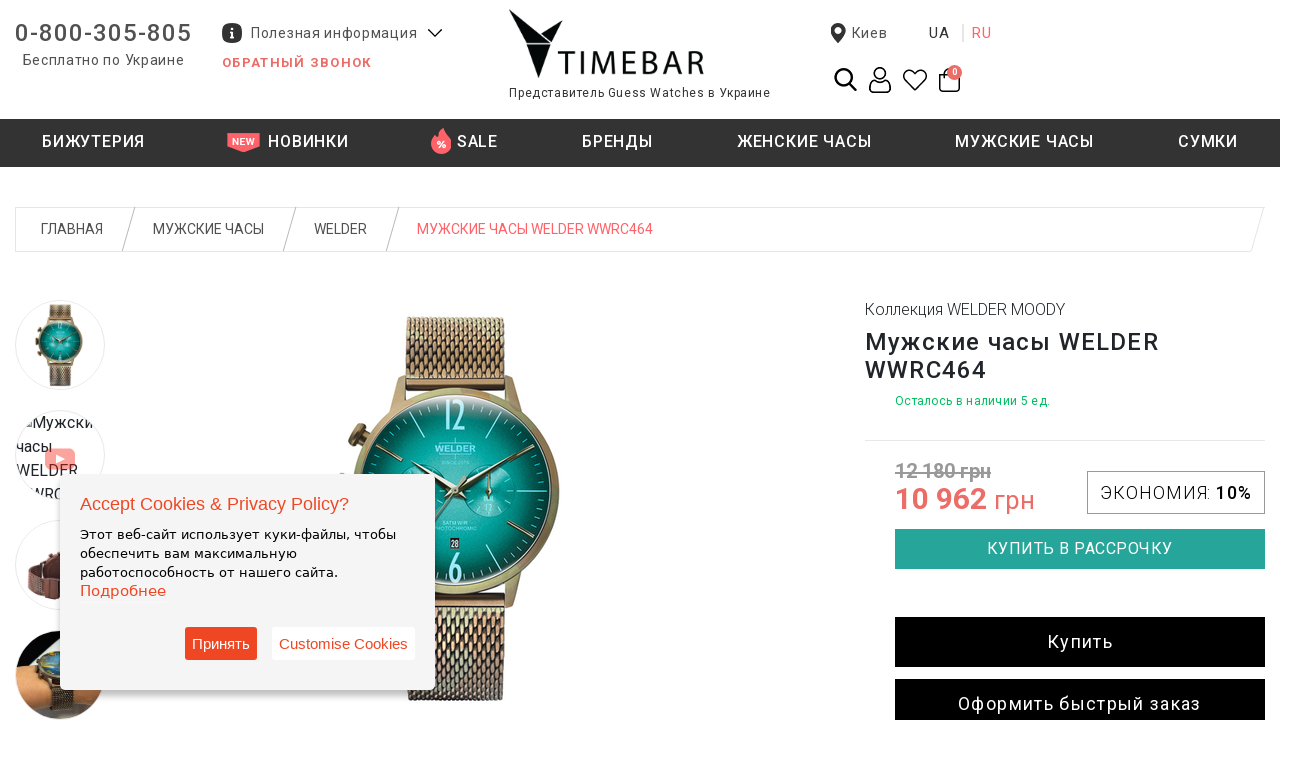

--- FILE ---
content_type: text/html; charset=UTF-8
request_url: https://timebar.ua/welder/8_16069/
body_size: 31004
content:
<!DOCTYPE html>
<head lang="ru">
    <meta charset="utf-8" />

<title>Мужские часы WELDER WWRC464 заказать в Timebar с доставкой по всей Украине</title>
<meta name="description" content="Мужские часы WELDER WWRC464 с фотохромным стеклом зеленого цвета. Корпус и браслет часов из нержавеющей стали. Дополнительно в часах присутствует окошко с индикатором даты и минициферблаты с 12/24 форматом времени. Диаметр корпуса 45 мм. Водозащита 5 АТМ" />
<meta name="keywords" content />
<meta http-equiv="X-UA-Compatible" content="IE=edge,chrome=1" />
<meta name="HandheldFriendly" content="True" />
<meta name="MobileOptimized" content="320" />
<meta name="viewport" content="width=device-width, initial-scale=1.0, maximum-scale=1.0, user-scalable=yes" />

<meta name="apple-mobile-web-app-capable" content="yes" />
<meta name="apple-mobile-web-app-status-bar-style" content="black" />
<meta property="fb:admins" content="845914112103188" />

<link rel="apple-touch-icon-precomposed" href="/themes/default/favicon.png" />
<link rel="apple-touch-icon-precomposed" sizes="16x16" href="/themes/default/favicon.png" />
<link rel="apple-touch-icon-precomposed" sizes="32x32" href="/themes/default/favicon.png" />
<link rel="icon" type="image/x-icon" href="/themes/default/favicon.png" />
<link rel="shortcut icon" href="/themes/default/favicon.png" />

<meta property="og:site_name" content="Магазин часов Timebar. Представитель Guess Watches в Украине">
<meta property="og:locale" content="ru_RU" />
<meta property="og:title" content="Мужские часы WELDER WWRC464 заказать в Timebar с доставкой по всей Украине" />
<meta property="og:description" content="Мужские часы WELDER WWRC464 с фотохромным стеклом зеленого цвета. Корпус и браслет часов из нержавеющей стали. Дополнительно в часах присутствует окошко с индикатором даты и минициферблаты с 12/24 форматом времени. Диаметр корпуса 45 мм. Водозащита 5 АТМ" />
<meta property="og:url" content="https://timebar.ua/welder/8_16069/" />
<meta property="og:type" content="product">

<meta property="og:image" content="https://timebar.ua/uploads/images/tovar/welder/WWRC464.jpg" />
<meta property="product:price.amount" content="10962" />
<meta property="product:price.currency" content="UAH" />


<meta name="google-site-verification" content="D2m8SNe7OsBy8v3ncVAz6YUjuNyeckbQjDVEAXGYU8Y" />
        <meta name="yandex-verification" content="5a3c3390216cb8a7" />
        <script>
    (function(i,s,o,g,r,a,m){i['GoogleAnalyticsObject']=r;i[r]=i[r]||function(){
        (i[r].q=i[r].q||[]).push(arguments)},i[r].l=1*new Date();a=s.createElement(o),
        m=s.getElementsByTagName(o)[0];a.async=1;a.src=g;m.parentNode.insertBefore(a,m)
    })(window,document,'script','//www.google-analytics.com/analytics.js','ga');

    ga('create', 'UA-48481010-1', 'timebar.ua');
    ga('require', 'displayfeatures');

    var _gaq = _gaq || [];
    _gaq.push (['_setAccount', 'UA-48481010-1']);
    _gaq.push (['_setDomainName', 'timebar.ua']);
    _gaq.push (['_setAllowLinker', true]);
    _gaq.push(['_addOrganic', 'images.yandex.ua', 'text']);
    _gaq.push(['_addOrganic', 'blogs.yandex.ua', 'text']);
    _gaq.push(['_addOrganic', 'video.yandex.ua', 'text']);
    _gaq.push(['_addOrganic', 'yandex.ua', 'text']);
    _gaq.push(['_addOrganic', 'yandex.ua', 'query']);
    _gaq.push(['_addOrganic', 'images.yandex', 'text']);
    _gaq.push(['_addOrganic', 'blogs.yandex', 'text']);
    _gaq.push(['_addOrganic', 'video.yandex', 'text']);
    _gaq.push(['_addOrganic', 'yandex', 'text']);
    _gaq.push(['_addOrganic', 'yandex', 'query']);
    _gaq.push(['_addOrganic', 'images.google.com.ua', 'q']);
    _gaq.push(['_addOrganic', 'maps.google.com.ua', 'q']);
    _gaq.push(['_addOrganic', 'news.google.com.ua', 'q']);
    _gaq.push(['_addOrganic', 'video.google.com.ua', 'q']);
    _gaq.push(['_addOrganic', 'meta.ua', 'q']);
    _gaq.push(['_addOrganic', 'search.bigmir.net', 'z']);
    _gaq.push(['_addOrganic', 'search.i.ua', 'q']);
    _gaq.push(['_addOrganic', 'index.online.ua', 'q']);
    _gaq.push(['_addOrganic', 'search.ukr.net', 'q']);
    _gaq.push(['_addOrganic', 'search.ukr.net', 'search_query']);
    _gaq.push(['_addOrganic', 'search.com.ua', 'q']);
    _gaq.push(['_addOrganic', 'search.ua', 'q']);
    _gaq.push(['_trackPageview', location.pathname + location.search + location.hash]);

    (function() {
        var ga = document.createElement('script');
        ga.type = 'text/javascript';
        ga.async = true;
        ga.src = ('https:' == document.location.protocol ? 'https://' : 'http://') + 'stats.g.doubleclick.net/dc.js';
        var s = document.getElementsByTagName('script')[0];
        s.parentNode.insertBefore(ga, s);
    })();
    var cookie_name = 'deduplication_cookie';
    var days_to_store = 90;
    var deduplication_cookie_value = 'admitad';
    var channel_name = 'utm_source';

    getSourceParamFromUri = function () {
        var pattern = channel_name + '=([^&]+)';
        var re = new RegExp(pattern);
        return (re.exec(document.location.search) || [])[1] || '';
    };

    getSourceCookie = function () {
        var matches = document.cookie.match(new RegExp(
            '(?:^|; )' + cookie_name.replace(/([\.$?*|{}\(\)\[\]\\\/\+^])/g, '\\$1') + '=([^;]*)'
        ));
        return matches ? decodeURIComponent(matches[1]) : undefined;
    };

    setSourceCookie = function () {
        var param = getSourceParamFromUri();
        var params = (new URL(document.location)).searchParams;
        if (!params.get(channel_name) && params.get('fbclid')) { param = 'advAutoMarkup' }
        if (!param) { return; }
        var period = days_to_store * 60 * 60 * 24 * 1000; // в секундах
        var expiresDate = new Date((period) + +new Date);
        var cookieString = cookie_name + '=' + param + '; path=/; expires=' + expiresDate.toGMTString();
        document.cookie = cookieString;
        document.cookie = cookieString + '; domain=.' + location.host;
    };

    setSourceCookie();
</script>

        <!-- Meta Pixel Code -->
<script>
    !function (f, b, e, v, n, t, s) {
        if (f.fbq) return;
        n = f.fbq = function () {
            n.callMethod ? n.callMethod.apply(n, arguments) : n.queue.push(arguments)
        };

        if (!f._fbq) f._fbq = n;
        n.push = n;
        n.loaded = !0;
        n.version = '2.0';
        n.queue = [];
        t = b.createElement(e);
        t.async = !0;
        t.src = v;
        s = b.getElementsByTagName(e)[0];
        s.parentNode.insertBefore(t, s)
    }(window, document, 'script',
        'https://connect.facebook.net/en_US/fbevents.js');
    fbq('init', '623551697192918');
    fbq('track', 'PageView');
</script>

<noscript><img height="1" width="1" style="display:none" src="https://www.facebook.com/tr?id=623551697192918&ev=PageView&noscript=1"/></noscript>
<!-- End Meta Pixel Code -->
        <!-- Google tag (gtag.js) -->
<script async src="https://www.googletagmanager.com/gtag/js?id=G-2CJMFSSBFY"></script>
<script>
    window.dataLayer = window.dataLayer || [];
    function gtag(){dataLayer.push(arguments);}
    gtag('js', new Date());

    gtag('config', 'G-2CJMFSSBFY');
</script>









<!-- Google Tag Manager -->
<script>(function(w,d,s,l,i){w[l]=w[l]||[];w[l].push({'gtm.start':
            new Date().getTime(),event:'gtm.js'});var f=d.getElementsByTagName(s)[0],
        j=d.createElement(s),dl=l!='dataLayer'?'&l='+l:'';j.async=true;j.src=
        'https://www.googletagmanager.com/gtm.js?id='+i+dl;f.parentNode.insertBefore(j,f);
    })(window,document,'script','dataLayer','GTM-K6V7CVB');</script>
<!-- End Google Tag Manager -->

<!-- Google tag (gtag.js) -->
<script async src="https://www.googletagmanager.com/gtag/js?id=AW-981916102"></script>
<script>
    window.dataLayer = window.dataLayer || [];
    function gtag(){dataLayer.push(arguments);}
    gtag('js', new Date());
    gtag('config', 'AW-981916102');

    function sendToRemarketing(eventName, eventParams = {}) {
        console.log('send: ' + eventName);
        eventParams.send_to = 'AW-981916102';
        gtag('event', eventName, eventParams);
    }
</script>
        <meta name="csrf-token" content="qZKN3TO5zeAJyaobvTuHyd81NdJEujvQbjlOt9TT">
        <script type="application/ld+json">
            {
              "@context": "https://schema.org",
              "@type": "WebSite",
              "name": "Магазин часов Timebar. Представитель Guess Watches в Украине",
              "alternateName": "Timebar",
              "url": "https://timebar.ua",
              "publisher": {
                "@type": "Organization",
                "name": "Timebar",
                "logo": "https://timebar.ua/themes/default/img/logo.png"
              },
              "potentialAction": {
                "@type": "SearchAction",
                "target": "https://timebar.ua/searching/?q={search_term_string}",
                "query-input": "required name=search_term_string"
              }
            }
        </script>

    <script src="/themes/default/js/jquery-1.9.1.min.js"></script>
    <link rel="stylesheet" type="text/css" href="/themes/default/design/front/vendor/css/style.css">
    <link rel="preconnect" href="https://fonts.googleapis.com">
    <link rel="preconnect" href="https://fonts.gstatic.com" crossorigin>
    <link href="https://fonts.googleapis.com/css2?family=Roboto:ital,wght@0,100;0,300;0,400;0,500;0,700;0,900;1,100;1,300;1,400;1,500;1,700;1,900&display=swap" rel="stylesheet">
    <style>
        @font-face {
            font-family: 'Sofia Sans';
            src: url('/fonts/SofiaSans.eot');
            src: url('/fonts/SofiaSans.eot') format('embedded-opentype'),
            url('/fonts/SofiaSans.woff2') format('woff2'),
            url('/fonts/SofiaSans.woff') format('woff'),
            url('/fonts/SofiaSans.ttf') format('truetype'),
            url('/fonts/SofiaSans.svg#SofiaSans') format('svg');
        }
        @font-face {
            font-family: 'Sofia Sans';
            src: url('/fonts/SofiaSansItalic.eot');
            src: url('/fonts/SofiaSansItalic.eot') format('embedded-opentype'),
            url('/fonts/SofiaSansItalic.woff2') format('woff2'),
            url('/fonts/SofiaSansItalic.woff') format('woff'),
            url('/fonts/SofiaSansItalic.ttf') format('truetype'),
            url('/fonts/SofiaSansItalic.svg#SofiaSansItalic') format('svg');
            font-style: italic;
        }
    </style>

    <link rel="stylesheet" type="text/css" href="/themes/default/design/css/row_col.css?v=6">
    <link rel="stylesheet" type="text/css" href="/themes/default/design/css/page_main_for_30_01_2024.css?v=4">
    <link rel="stylesheet" type="text/css" href="/themes/default/design/css/header_new.css?v=11">
    <link rel="stylesheet" type="text/css" href="/themes/default/design/css/navigation_new.css?v=2">
    <link rel="stylesheet" type="text/css" href="/themes/default/design/css/footer_new.css?v=1">
    <link rel="stylesheet" type="text/css" href="/themes/default/design/css/filters.css?v=3">
    <link rel="stylesheet" type="text/css" href="/themes/default/design/css/viewer.css?v=4">
    <link rel="stylesheet" type="text/css" href="/themes/default/design/css/best_ten.css?v=3">
    <link rel="stylesheet" type="text/css" href="/themes/default/design/css/catalog-two-card.css?v=4">

    <link rel="stylesheet" type="text/css" href="/themes/default/design/css/main.css?v=29">
    <link rel="stylesheet" type="text/css" href="/themes/default/design/css/mobile.css?v=14">
<!-- Livewire Styles --><style >[wire\:loading][wire\:loading], [wire\:loading\.delay][wire\:loading\.delay], [wire\:loading\.inline-block][wire\:loading\.inline-block], [wire\:loading\.inline][wire\:loading\.inline], [wire\:loading\.block][wire\:loading\.block], [wire\:loading\.flex][wire\:loading\.flex], [wire\:loading\.table][wire\:loading\.table], [wire\:loading\.grid][wire\:loading\.grid], [wire\:loading\.inline-flex][wire\:loading\.inline-flex] {display: none;}[wire\:loading\.delay\.none][wire\:loading\.delay\.none], [wire\:loading\.delay\.shortest][wire\:loading\.delay\.shortest], [wire\:loading\.delay\.shorter][wire\:loading\.delay\.shorter], [wire\:loading\.delay\.short][wire\:loading\.delay\.short], [wire\:loading\.delay\.default][wire\:loading\.delay\.default], [wire\:loading\.delay\.long][wire\:loading\.delay\.long], [wire\:loading\.delay\.longer][wire\:loading\.delay\.longer], [wire\:loading\.delay\.longest][wire\:loading\.delay\.longest] {display: none;}[wire\:offline][wire\:offline] {display: none;}[wire\:dirty]:not(textarea):not(input):not(select) {display: none;}:root {--livewire-progress-bar-color: #2299dd;}[x-cloak] {display: none !important;}[wire\:cloak] {display: none !important;}dialog#livewire-error::backdrop {background-color: rgba(0, 0, 0, .6);}</style>
</head>
<body class="detect-" data-detect="pc">
<!-- Google Tag Manager (noscript) -->
<noscript><iframe src="https://www.googletagmanager.com/ns.html?id=GTM-K6V7CVB" height="0" width="0" style="display:none;visibility:hidden"></iframe></noscript>
<!-- End Google Tag Manager (noscript) -->
<!-- Google Tag Manager (noscript) -->
<noscript><iframe src="https://www.googletagmanager.com/ns.html?id=GTM-5M9S634" height="0" width="0" style="display:none;visibility:hidden"></iframe></noscript>
<!-- End Google Tag Manager (noscript) -->

<!-- TikTok Pixel Code Start -->
<script>
    !function (w, d, t) {
        w.TiktokAnalyticsObject=t;var ttq=w[t]=w[t]||[];ttq.methods=["page","track","identify","instances","debug","on","off","once","ready","alias","group","enableCookie","disableCookie","holdConsent","revokeConsent","grantConsent"],ttq.setAndDefer=function(t,e){t[e]=function(){t.push([e].concat(Array.prototype.slice.call(arguments,0)))}};for(var i=0;i<ttq.methods.length;i++)ttq.setAndDefer(ttq,ttq.methods[i]);ttq.instance=function(t){for(
            var e=ttq._i[t]||[],n=0;n<ttq.methods.length;n++)ttq.setAndDefer(e,ttq.methods[n]);return e},ttq.load=function(e,n){var r="https://analytics.tiktok.com/i18n/pixel/events.js",o=n&&n.partner;ttq._i=ttq._i||{},ttq._i[e]=[],ttq._i[e]._u=r,ttq._t=ttq._t||{},ttq._t[e]=+new Date,ttq._o=ttq._o||{},ttq._o[e]=n||{};n=document.createElement("script")
        ;n.type="text/javascript",n.async=!0,n.src=r+"?sdkid="+e+"&lib="+t;e=document.getElementsByTagName("script")[0];e.parentNode.insertBefore(n,e)};


        ttq.load('D3VM313C77UELR3NC7N0');
        ttq.page();
    }(window, document, 'ttq');
</script>
<!-- TikTok Pixel Code End -->

    <header class="header-new">
    <div class="container hide-on-992">
        <div class="row no-gutters">
            <div class="col hn-col-1">
                <div class="hn-col-1--container">
                    <div class="row no-gutters hn-col-1-1-row">
                        <div class="col-auto">
                            <a onclick="openMobileMenu()">
                                <img style="height: 24px" src="/img/svg/menu_icon.svg" alt="">
                            </a>
                        </div>
                        <div class="col-auto">
                            <div class="header-logo">
                                <a href="https://timebar.ua/">
                                    <figure class="m-0">
                                        <img src="/themes/default/img/logo.png" alt="Официальный поставщик часов в Украине" class="d-block" style="max-width: 100%">
                                        <figcaption class="header-logo__caption">Представитель Guess Watches в Украине</figcaption>
                                    </figure>
                                </a>
                            </div>
                        </div>
                        <div class="col" style="-ms-flex: 0 0 100%; flex: 0 0 100%; max-width: 100%; margin-top: 8px">
                            <div class="header-new-dropdown-info">
                                <div class="hndi--header">
                                    <span>Контакты</span>
                                </div>
                                <div class="hndi--body">
                                    <div class="hndi--body__content">
                                        <div class="header-callback__block">
            <a href="tel:0443924445" class="header-callback__tel" aria-label="0443924445">044 392 44 45</a>
<a href="viber://chat?number=+380673441444" class="header-callback__tel">067 344 14 44 (viber)</a>
<a href="tel:0993992380" class="header-callback__tel" aria-label="0993992380">099 399 23 80</a>
<a href="tel:0800305805" class="header-callback__tel" aria-label="0 800 305 805">0 800 305 805</a>
    
    <div class="header-callback__caption">Бесплатно по Украине</div>
</div>
                                    </div>
                                </div>
                            </div>
                        </div>
                    </div>

                    <div class="row hn-col-1-row">
                        <div class="col-auto hn-col-1-1">
                            <div class="header-new--only-phone">
                                <a href="tel:0800305805">0-800-305-805</a>
                                <span>Бесплатно по Украине</span>
                            </div>
                        </div>
                        <div class="col hn-col-1-2">
                            <div class="header-new-dropdown-info">
                                <div class="hndi--header">
                                    <span>Полезная информация</span>
                                </div>
                                <div class="hndi--body">
                                    <div class="hndi--body__content">
                                        <div class="header-callback__block">
            <a href="tel:0443924445" class="header-callback__tel" aria-label="0443924445">044 392 44 45</a>
<a href="viber://chat?number=+380673441444" class="header-callback__tel">067 344 14 44 (viber)</a>
<a href="tel:0993992380" class="header-callback__tel" aria-label="0993992380">099 399 23 80</a>
<a href="tel:0800305805" class="header-callback__tel" aria-label="0 800 305 805">0 800 305 805</a>
    
    <div class="header-callback__caption">Бесплатно по Украине</div>
</div>
                                    </div>
                                </div>
                            </div>

                            <div class="header-callback" style="padding-top: 4px">
                                <div class="header-callback__action">
                                    <button class="header-callback__action" onclick="showModalLivewire('callback', {title: 'Обратный звонок'})">Обратный звонок</button>
                                </div>
                            </div>
                        </div>
                    </div>
                </div>
            </div>
            <div class="col hn-col-2">
                <div class="header-logo-new" style="max-width: none">
                    <a href="https://timebar.ua/">
                        <figure class="m-0">
                            <img src="/themes/default/img/logo.png" alt="Официальный поставщик часов в Украине" class="d-block" style="max-width: 200px">
                            <figcaption class="header-logo__caption-new">Представитель Guess Watches в Украине</figcaption>
                        </figure>
                    </a>
                </div>
            </div>
            <div class="col hn-col-3">
                <div class="hn-col-3--container hide-on-992">
                    <div class="row">
                        <div class="col">
                            <div class="header-new-dropdown-info" onclick="showModalLivewire('select-city', {title: 'Выберите свой город'})">
                                <div class="hndi--header hndi--header-localization">
                                    <span class="geo">Киев</span>
                                </div>
                            </div>
                        </div>
                        <div class="col-auto">
                            <div class="lang_switcher desktop">
            <a class="switch" rel="alternate" hreflang="ua" href="https://timebar.ua/ua/welder/8_16069">
            ua
        </a>
            <a class="noswitch" rel="alternate" hreflang="ru" href="https://timebar.ua/ru/welder/8_16069">
            ru
        </a>
    </div>
                        </div>
                    </div>
                </div>

                <div class="row no-gutters hn--top-icons hide-on-992">
                    <div class="col-auto">
                        <div wire:snapshot="{&quot;data&quot;:{&quot;search&quot;:null,&quot;result&quot;:&quot;&quot;,&quot;check&quot;:0},&quot;memo&quot;:{&quot;id&quot;:&quot;Zvks8LlZhndOLFGwNYpb&quot;,&quot;name&quot;:&quot;header.search&quot;,&quot;path&quot;:&quot;welder\/8_16069&quot;,&quot;method&quot;:&quot;GET&quot;,&quot;release&quot;:&quot;a-a-a&quot;,&quot;children&quot;:[],&quot;scripts&quot;:[],&quot;assets&quot;:[],&quot;errors&quot;:[],&quot;locale&quot;:&quot;ru&quot;},&quot;checksum&quot;:&quot;94b8d7f5f041e784f04f00431efd674b17d8e804e8525d288dc62a9a60a69a75&quot;}" wire:effects="[]" wire:id="Zvks8LlZhndOLFGwNYpb" x-data="{show: 0}" class="fully-search-block">
    <form x-show="show" class="new-search-form" action="https://timebar.ua/searching/" method="get" style="display: none; ">
        <div class="search-block__wrap">
            <input wire:model.live="search" type="text" class="search-block__input" name="q" placeholder="Поиск" tabindex="-1">
        </div>
    </form>

    <div class="hn--top-icons--container ">
        <!--[if BLOCK]><![endif]-->        <div class="hn--top-icons--header">
            <span @click="show = !show" class="span">
                <img src="/themes/default/front/img/new/search.png" alt="" />
            </span>
        </div>
        <!--[if ENDBLOCK]><![endif]-->
        <!--[if BLOCK]><![endif]--><!--[if ENDBLOCK]><![endif]-->    </div>
</div>
                    </div>
                    <div class="col-auto">
                        <div>
            <div class="hn--top-icons--container">
            <div class="hn--top-icons--header">
                <a class="span" href="#" data-auth="auth-auth" data-toggle="modal" data-type="login" data-target="#loginModal">
                    <img src="/themes/default/front/img/new/user_1.png" alt="" />
                </a>
            </div>
        </div>
    </div>
                    </div>
                    <div class="col-auto">
                        <div class="hn--top-icons--container fully-search-block wishlist">
            <div class="hn--top-icons--header">
        <span class="span">
            <img style="height: 24px" src="/img/svg/wishlist_icon.svg" alt="">
        </span>
        </div>
    </div>
                    </div>
                    <div class="col-auto">
                        <div wire:snapshot="{&quot;data&quot;:{&quot;inCart&quot;:null,&quot;products&quot;:null},&quot;memo&quot;:{&quot;id&quot;:&quot;FbXGo2KvxEUzOOMHaTtA&quot;,&quot;name&quot;:&quot;cart::in-cart-top&quot;,&quot;path&quot;:&quot;welder\/8_16069&quot;,&quot;method&quot;:&quot;GET&quot;,&quot;release&quot;:&quot;a-a-a&quot;,&quot;children&quot;:[],&quot;scripts&quot;:[],&quot;assets&quot;:[],&quot;errors&quot;:[],&quot;locale&quot;:&quot;ru&quot;},&quot;checksum&quot;:&quot;b5c8af403a07beaa87fd9a0aed6749231d23029f556b1154b0867b694d392f4d&quot;}" wire:effects="{&quot;listeners&quot;:[&quot;refreshInCartTop&quot;]}" wire:id="FbXGo2KvxEUzOOMHaTtA" class="hn--top-icons--container fully-search-block the-cart-top" wire:init="init">
    <div class="hn--top-icons--header">
        <!--[if BLOCK]><![endif]-->            <span class="span">
                <img style="height: 24px" src="/img/svg/shopping_icon.svg" alt="">
            </span>
        <!--[if ENDBLOCK]><![endif]-->        <span class="header-icons__label">0</span>
    </div>
    <!--[if BLOCK]><![endif]--><!--[if ENDBLOCK]><![endif]--></div>
                    </div>
                </div>
            </div>
        </div>
    </div>
    <div class="container hide-on-min-992">
        <div class="row no-gutters">
            <div style="padding-top: 17px" class="col">
                <a onclick="openMobileMenu()">
                    <img style="height: 24px" src="/img/svg/menu_icon.svg" alt="">
                </a>
            </div>
            <div class="col">
                <div class="header-logo">
                    <a href="https://timebar.ua/">
                        <figure class="m-0">
                            <img src="/themes/default/img/logo.png" alt="Официальный поставщик часов в Украине" class="d-block" style="max-width: 100%">
                            <figcaption class="header-logo__caption">Представитель Guess Watches в Украине</figcaption>
                        </figure>
                    </a>
                </div>
            </div>
            <div style="padding-top: 18px" class="col text-right">
                <div class="hn--top-icons--container fully-search-block contact text-left" style="z-index: 90">
                    <div class="hn--top-icons--header">
                        <a class="span header-icons__button--like">
                            <img style="height: 24px" src="/img/svg/phone-call_icon.svg" alt="">
                        </a>
                    </div>
                    <div class="hn--top-icons--body">
                        <div class="modal__header modal__header--bg">
                            <div class="modal__head">
                                <h2 class="modal__title">
                                    <img class="modal__logo" src="/themes/default/img/logo-pic.png" alt="Timebar" aria-hidden="true">
                                    Контакты
                                </h2>
                                <button type="button" class="modal__close hn--top-icons--close-btn">
                                    <span aria-hidden="true">×</span>
                                </button>
                            </div>
                        </div>
                        <div class="hn--top-icons--body-content" style="right: 0">
                            <div class="header-callback__block">
            <a href="tel:0443924445" class="header-callback__tel" aria-label="0443924445">044 392 44 45</a>
<a href="viber://chat?number=+380673441444" class="header-callback__tel">067 344 14 44 (viber)</a>
<a href="tel:0993992380" class="header-callback__tel" aria-label="0993992380">099 399 23 80</a>
<a href="tel:0800305805" class="header-callback__tel" aria-label="0 800 305 805">0 800 305 805</a>
    
    <div class="header-callback__caption">Бесплатно по Украине</div>
</div>
                        </div>
                    </div>
                </div>
            </div>
        </div>
    </div>
</header>

<section wire:snapshot="{&quot;data&quot;:[],&quot;memo&quot;:{&quot;id&quot;:&quot;cB8YBhP79zyb3vWdHCEN&quot;,&quot;name&quot;:&quot;header.navigation-mobile&quot;,&quot;path&quot;:&quot;welder\/8_16069&quot;,&quot;method&quot;:&quot;GET&quot;,&quot;release&quot;:&quot;a-a-a&quot;,&quot;children&quot;:{&quot;lw-4192216145-0&quot;:[&quot;div&quot;,&quot;V6JGeVNTUSlaWA3YEBno&quot;],&quot;lw-760254490-0&quot;:[&quot;div&quot;,&quot;3frX8adzcD2ZXbiMxygk&quot;]},&quot;scripts&quot;:[],&quot;assets&quot;:[],&quot;errors&quot;:[],&quot;locale&quot;:&quot;ru&quot;},&quot;checksum&quot;:&quot;6654fb1737e294691ee834d5ada2eadffb399afbe0948344595960f6776bcd54&quot;}" wire:effects="[]" wire:id="cB8YBhP79zyb3vWdHCEN" wire:ignore class="mobile-menu" x-data="{show: 0}">
    <div class="mobile-menu-container">
        <div class="mm-c--top">
            <div class="row align-middle">
                <div class="col">
                    <div class="lang_switcher mobile">
    <!--[if BLOCK]><![endif]-->        <a class="switch" rel="alternate" hreflang="ua" href="https://timebar.ua/ua/welder/8_16069">
            ua
        </a>
            <a class="noswitch" rel="alternate" hreflang="ru" href="https://timebar.ua/ru/welder/8_16069">
            ru
        </a>
    <!--[if ENDBLOCK]><![endif]--></div>
                </div>
                <div class="col">
                    <div class="row align-center-middle no-gutters">
                        <div class="col-auto"><img height="30" src="/themes/default/favicon.png" /></div>
                        <div class="col-auto">
                            <span style="display: inline-block; padding-top: 5px">TIMEBAR</span>
                        </div>
                    </div>
                </div>
                <div class="col text-right" style="max-width: 100px">
                    <a class="mobile-menu-close js-nav--close-opened-mobile-menu"><svg xmlns="http://www.w3.org/2000/svg" width="24" height="24" viewBox="0 0 64 64"><path fill="#282828" d="M28.941 31.786L.613 60.114a2.014 2.014 0 1 0 2.848 2.849l28.541-28.541 28.541 28.541c.394.394.909.59 1.424.59a2.014 2.014 0 0 0 1.424-3.439L35.064 31.786 63.41 3.438A2.014 2.014 0 1 0 60.562.589L32.003 29.15 3.441.59A2.015 2.015 0 0 0 .593 3.439l28.348 28.347z" data-original="#1D1D1B" class="active-path" data-old_color="#1D1D1B"/></svg></a>
                </div>
            </div>
        </div>

        <div class="mm-c-body--container">
            <div wire:snapshot="{&quot;data&quot;:{&quot;search&quot;:null,&quot;result&quot;:&quot;&quot;,&quot;check&quot;:true},&quot;memo&quot;:{&quot;id&quot;:&quot;V6JGeVNTUSlaWA3YEBno&quot;,&quot;name&quot;:&quot;header.search&quot;,&quot;path&quot;:&quot;welder\/8_16069&quot;,&quot;method&quot;:&quot;GET&quot;,&quot;release&quot;:&quot;a-a-a&quot;,&quot;children&quot;:[],&quot;scripts&quot;:[],&quot;assets&quot;:[],&quot;errors&quot;:[],&quot;locale&quot;:&quot;ru&quot;},&quot;checksum&quot;:&quot;40f420449eb3bc4684703d36420d24b70f894821942ffee1e3cce94601883179&quot;}" wire:effects="[]" wire:id="V6JGeVNTUSlaWA3YEBno" x-data="{show: 1}" class="fully-search-block">
    <form x-show="show" class="new-search-form" action="https://timebar.ua/searching/" method="get" style="display: none;  position: static; padding-left: 7px; padding-right: 7px; margin-top: 10px; ">
        <div class="search-block__wrap">
            <input wire:model.live="search" type="text" class="search-block__input" name="q" placeholder="Поиск" tabindex="-1">
        </div>
    </form>

    <div class="hn--top-icons--container ">
        <!--[if BLOCK]><![endif]--><!--[if ENDBLOCK]><![endif]-->
        <!--[if BLOCK]><![endif]--><!--[if ENDBLOCK]><![endif]-->    </div>
</div>

            <div class="main-menu">
                <div class="mm--body mobile-menu-catalog-body-js full-mdl new-mbl-menu-left">
                    <div class="mm--body--list-container">
                        <ul class="mm--body--list">
                            <li class="menu-aim__item">
                                <a href="https://timebar.ua/top/">
                                    <span class="mm-head--name">ТОП ПРОДАЖ</span>
                                </a>
                            </li>
                            <li class="menu-aim__item">
                                <a href="https://timebar.ua/novinki/">
                                    <span class="mm-head--name">НОВИНКИ</span>
                                </a>
                            </li>
                            <li class="menu-aim__item">
                                <a href="https://timebar.ua/sale/">
                                    <span class="mm-head--name">SALE</span>
                                </a>
                            </li>
                            <li class="menu-aim__item" :class="{ 'active': show == 1 }">
                                <div class="block position-relative">
                                    <a @click="show = 1">
                                        <span class="mm-head--name">Бренды</span>
                                    </a>
                                    <span @click="show = 1" class="span-arrow-space"><i></i></span>
                                </div>
                                <div class="menu-aim__item-submenu">
                                    <div @click="show = 0" class="mm-c--top">
                                        <div class="row align-middle no-gutters">
                                            <div class="col-auto">
                                                <svg xmlns="http://www.w3.org/2000/svg" width="24" height="24" viewBox="0 0 44.238 44.238"><path d="M22.119 44.237C9.922 44.237 0 34.315 0 22.119S9.922.001 22.119.001s22.119 9.922 22.119 22.118-9.924 22.118-22.119 22.118zm0-42.736C10.75 1.501 1.5 10.75 1.5 22.119c0 11.368 9.25 20.618 20.619 20.618s20.619-9.25 20.619-20.618c0-11.369-9.25-20.618-20.619-20.618z" data-original="#000000" class="active-path"></path><path d="M24.667 29.884a.74.74 0 0 1-.53-.22l-7.328-7.334a.752.752 0 0 1 0-1.061l7.328-7.333a.75.75 0 1 1 1.061 1.061L18.4 21.8l6.798 6.805a.752.752 0 0 1 0 1.061.75.75 0 0 1-.531.218z" data-original="#000000" class="active-path"></path></svg>
                                            </div>
                                            <div class="col">
                                                <span class="ml-3">Вернуться к меню</span>
                                            </div>
                                        </div>
                                    </div>

                                    <div class="">
                                        <div class="menu-aim__item-submenu--menu">
                                            <div>
                                                <p class="item-submenu--menu-header"><a>Бренды</a></p>

                                                <ul>
                                                    <!--[if BLOCK]><![endif]-->                                                        <li>
                                                            <a href="https://timebar.ua/33-element/">33 ELEMENT</a>
                                                        </li>
                                                                                                            <li>
                                                            <a href="https://timebar.ua/guess/">GUESS</a>
                                                        </li>
                                                                                                            <li>
                                                            <a href="https://timebar.ua/gc/">Gc</a>
                                                        </li>
                                                                                                            <li>
                                                            <a href="https://timebar.ua/maserati/">MASERATI</a>
                                                        </li>
                                                                                                            <li>
                                                            <a href="https://timebar.ua/claude-bernard/">CLAUDE BERNARD</a>
                                                        </li>
                                                                                                            <li>
                                                            <a href="https://timebar.ua/welder/">WELDER</a>
                                                        </li>
                                                                                                            <li>
                                                            <a href="https://timebar.ua/furla/">FURLA</a>
                                                        </li>
                                                                                                            <li>
                                                            <a href="https://timebar.ua/bcbgmaxazria/">BCBGMaxAzria</a>
                                                        </li>
                                                                                                            <li>
                                                            <a href="https://timebar.ua/u-s--polo-assn-/">U.S. Polo Assn.</a>
                                                        </li>
                                                                                                            <li>
                                                            <a href="https://timebar.ua/tissot/">TISSOT</a>
                                                        </li>
                                                                                                            <li>
                                                            <a href="https://timebar.ua/cerruti/">CERRUTI 1881</a>
                                                        </li>
                                                                                                            <li>
                                                            <a href="https://timebar.ua/timberland/">TIMBERLAND</a>
                                                        </li>
                                                                                                            <li>
                                                            <a href="https://timebar.ua/grorge_kini/">GEORGE KINI</a>
                                                        </li>
                                                    <!--[if ENDBLOCK]><![endif]-->                                                </ul>
                                            </div>
                                        </div>

                                        <!--[if BLOCK]><![endif]-->                                        <div class="menu-aim__item-submenu--tovar">
                                            <div class="navigation-sale-product">
                                                <!--[if BLOCK]><![endif]--><div class="catalog-item">
    <!--[if BLOCK]><![endif]-->    <div class="sales">Sale - 30%</div>
    <!--[if ENDBLOCK]><![endif]-->
    <div class="catalog-item__wrap">
        <div class="catalog-item__pictire">
            <a href="https://timebar.ua/guess/godinnik-guess-gw0873l2/">
                <img src="/uploads/images/tovar/Guess/GW0873L2--16M.jpg" title=""  alt="" class="catalog-item__thumb catalog-item__thumb-cat-2">
            </a>
        </div>

        <div class="catalog-item__info">
            <div class="catalog-item__title">
                <a href="https://timebar.ua/guess/godinnik-guess-gw0873l2/">
                    GUESS GW0873L2
                </a>
            </div>

            <div class="catalog-item__price">
                <div class="r-price r-price-old-new">
                    <span class="old-new">
                        <span class="grn"><svg xmlns="http://www.w3.org/2000/svg" width="15" height="15" viewBox="0 0 15 15"><path d="M3 1.5c0 .5 1.6 1 3.7 1 2 0 3.8.6 4 1.2.3.9-1.2 1.3-5.4 1.5-4.2.1-4.8.2-2 .5 4.5.5 4.9 2.1.7 2.9C1.2 9.2-.3 11 2 11c.6 0 1 .6 1 1.4 0 .8.7 1.7 1.6 2 2.5 1 7.4.7 7.4-.4 0-.6-1.8-1-4.1-1-2.7 0-3.9-.4-3.7-1.2.3-.8 2.1-1.1 5.1-.9 2.9.1 4.7-.2 4.7-.8 0-.6-1.5-1.1-3.2-1.1-3.1-.1-3.2-.1-1.4-1.5 1.1-.8 2.9-1.6 4-1.6 1.6-.1 1.7-.2.5-.6-1-.2-1.9-1.2-2.2-2.2-.3-1.3-1.6-2-4.6-2.3C4.7.6 3 .9 3 1.5z"/></svg></span>
                        <span class="price_old">8 300</span>
                        <!--[if BLOCK]><![endif]-->                            <span class="grn new"><svg xmlns="http://www.w3.org/2000/svg" width="15" height="15" viewBox="0 0 15 15"><path d="M3 1.5c0 .5 1.6 1 3.7 1 2 0 3.8.6 4 1.2.3.9-1.2 1.3-5.4 1.5-4.2.1-4.8.2-2 .5 4.5.5 4.9 2.1.7 2.9C1.2 9.2-.3 11 2 11c.6 0 1 .6 1 1.4 0 .8.7 1.7 1.6 2 2.5 1 7.4.7 7.4-.4 0-.6-1.8-1-4.1-1-2.7 0-3.9-.4-3.7-1.2.3-.8 2.1-1.1 5.1-.9 2.9.1 4.7-.2 4.7-.8 0-.6-1.5-1.1-3.2-1.1-3.1-.1-3.2-.1-1.4-1.5 1.1-.8 2.9-1.6 4-1.6 1.6-.1 1.7-.2.5-.6-1-.2-1.9-1.2-2.2-2.2-.3-1.3-1.6-2-4.6-2.3C4.7.6 3 .9 3 1.5z"/></svg></span>
                            <span class="price_new">5 810</span>
                        <!--[if ENDBLOCK]><![endif]-->                    </span>
                </div>

                <!--[if BLOCK]><![endif]--><!--[if ENDBLOCK]><![endif]-->            </div>

            <div class="catalog-item__footer">
                <!--[if BLOCK]><![endif]-->                    <div wire:snapshot="{&quot;data&quot;:{&quot;product_id&quot;:20880,&quot;elseBuy&quot;:null,&quot;type&quot;:null,&quot;catalog&quot;:true,&quot;in_cart&quot;:false},&quot;memo&quot;:{&quot;id&quot;:&quot;e8mRt6SsYZhTBlApOwNV&quot;,&quot;name&quot;:&quot;cart::buy-button&quot;,&quot;path&quot;:&quot;welder\/8_16069&quot;,&quot;method&quot;:&quot;GET&quot;,&quot;release&quot;:&quot;a-a-a&quot;,&quot;children&quot;:[],&quot;scripts&quot;:[],&quot;assets&quot;:[],&quot;errors&quot;:[],&quot;locale&quot;:&quot;ru&quot;},&quot;checksum&quot;:&quot;43469ccea72843fae5e239a6e907e9bd4cd62e5bda223b7b6458266f81f35182&quot;}" wire:effects="[]" wire:id="e8mRt6SsYZhTBlApOwNV">
    <!--[if BLOCK]><![endif]-->        <button onclick="showModalLivewire('buy', {title: 'Товар в корзине', product_id: 20880})" wire:click="add_to_cart" class="catalog-item__button">
            Добавить в корзину        </button>
    <!--[if ENDBLOCK]><![endif]--></div>
                <!--[if ENDBLOCK]><![endif]-->            </div>
        </div>

        <div class="catalog-item__meta">
            <!--[if BLOCK]><![endif]-->                <div class="catalog-item__label">
                    <span class="catalog-item__bubble meta-red">
                        Sale - 30%
                    </span>
                </div>
            <!--[if ENDBLOCK]><![endif]-->
            <!--[if BLOCK]><![endif]--><!--[if ENDBLOCK]><![endif]-->



        </div>
    </div>
</div>
<!--[if ENDBLOCK]><![endif]-->                                            </div>
                                        </div>
                                        <!--[if ENDBLOCK]><![endif]-->                                    </div>
                                </div>
                            </li>

                            <li class="menu-aim__item" :class="{ 'active': show == 2 }">
                                <div class="block position-relative">
                                    <a href="https://timebar.ua/zhenskie-chasy/">
                                        <span class="mm-head--name">Женские часы</span>
                                    </a>
                                    <span @click="show = 2" class="span-arrow-space"><i></i></span>
                                </div>

                                <div class="menu-aim__item-submenu">
                                    <div @click="show = 0" class="mm-c--top">
                                        <div class="row align-middle no-gutters">
                                            <div class="col-auto">
                                                <svg xmlns="http://www.w3.org/2000/svg" width="24" height="24" viewBox="0 0 44.238 44.238"><path d="M22.119 44.237C9.922 44.237 0 34.315 0 22.119S9.922.001 22.119.001s22.119 9.922 22.119 22.118-9.924 22.118-22.119 22.118zm0-42.736C10.75 1.501 1.5 10.75 1.5 22.119c0 11.368 9.25 20.618 20.619 20.618s20.619-9.25 20.619-20.618c0-11.369-9.25-20.618-20.619-20.618z" data-original="#000000" class="active-path"></path><path d="M24.667 29.884a.74.74 0 0 1-.53-.22l-7.328-7.334a.752.752 0 0 1 0-1.061l7.328-7.333a.75.75 0 1 1 1.061 1.061L18.4 21.8l6.798 6.805a.752.752 0 0 1 0 1.061.75.75 0 0 1-.531.218z" data-original="#000000" class="active-path"></path></svg>
                                            </div>
                                            <div class="col">
                                                <span class="ml-3">Вернуться к меню</span>
                                            </div>
                                        </div>
                                    </div>

                                    <div class="">
                                        <div class="menu-aim__item-submenu--menu">

                                            <!--[if BLOCK]><![endif]-->                                                <!--[if BLOCK]><![endif]-->                                                    <div class="col-">
                                                        <!--[if BLOCK]><![endif]-->                                                            <p class="item-submenu--menu-header"><a>Водозащита</a></p>
                                                            <ul>
                                                                <!--[if BLOCK]><![endif]-->                                                                    <li><a href="https://timebar.ua/women-3atm/">3 атм</a></li>
                                                                                                                                    <li><a href="https://timebar.ua/women-5atm/">5 атм</a></li>
                                                                                                                                    <li><a href="https://timebar.ua/women-10atm/">10 атм</a></li>
                                                                <!--[if ENDBLOCK]><![endif]-->                                                            </ul>
                                                                                                                    <p class="item-submenu--menu-header"><a>Доп. Функции</a></p>
                                                            <ul>
                                                                <!--[if BLOCK]><![endif]-->                                                                    <li><a href="https://timebar.ua/zhenskie-chasy-s-calendarem/">Календарь</a></li>
                                                                                                                                    <li><a href="https://timebar.ua/zhenskie-chasy-s-hronografom/">Хронограф</a></li>
                                                                <!--[if ENDBLOCK]><![endif]-->                                                            </ul>
                                                        <!--[if ENDBLOCK]><![endif]-->                                                    </div>
                                                <!--[if ENDBLOCK]><![endif]-->                                                                                            <!--[if BLOCK]><![endif]-->                                                    <div class="col-">
                                                        <!--[if BLOCK]><![endif]-->                                                            <p class="item-submenu--menu-header"><a>Индикация</a></p>
                                                            <ul>
                                                                <!--[if BLOCK]><![endif]-->                                                                    <li><a href="https://timebar.ua/women-arabic-numerals/">Арабские цифры</a></li>
                                                                                                                                    <li><a href="https://timebar.ua/women-roman-numerals/">Римские цифры</a></li>
                                                                                                                                    <li><a href="https://timebar.ua/zhenskie-chasy-bez-indikacii/">Без индикации</a></li>
                                                                <!--[if ENDBLOCK]><![endif]-->                                                            </ul>
                                                                                                                    <p class="item-submenu--menu-header"><a>Механизм</a></p>
                                                            <ul>
                                                                <!--[if BLOCK]><![endif]-->                                                                    <li><a href="https://timebar.ua/women-quartz/">Кварцевый</a></li>
                                                                                                                                    <li><a href="https://timebar.ua/women-mechanics/">Механика</a></li>
                                                                <!--[if ENDBLOCK]><![endif]-->                                                            </ul>
                                                        <!--[if ENDBLOCK]><![endif]-->                                                    </div>
                                                <!--[if ENDBLOCK]><![endif]-->                                                                                            <!--[if BLOCK]><![endif]-->                                                    <div class="col-">
                                                        <!--[if BLOCK]><![endif]-->                                                            <p class="item-submenu--menu-header"><a>Стиль</a></p>
                                                            <ul>
                                                                <!--[if BLOCK]><![endif]-->                                                                    <li><a href="https://timebar.ua/women-fashion/">Fashion</a></li>
                                                                                                                                    <li><a href="https://timebar.ua/women-classic/">Классические</a></li>
                                                                                                                                    <li><a href="https://timebar.ua/women-sport/">Спортивные</a></li>
                                                                <!--[if ENDBLOCK]><![endif]-->                                                            </ul>
                                                                                                                    <p class="item-submenu--menu-header"><a>Тип крепления</a></p>
                                                            <ul>
                                                                <!--[if BLOCK]><![endif]-->                                                                    <li><a href="https://timebar.ua/zhenskie-chasy-na-remeshke/">Ремешок</a></li>
                                                                                                                                    <li><a href="https://timebar.ua/women-bracelet/">Браслет</a></li>
                                                                <!--[if ENDBLOCK]><![endif]-->                                                            </ul>
                                                        <!--[if ENDBLOCK]><![endif]-->                                                    </div>
                                                <!--[if ENDBLOCK]><![endif]-->                                                                                            <!--[if BLOCK]><![endif]--><!--[if ENDBLOCK]><![endif]-->                                            <!--[if ENDBLOCK]><![endif]-->
                                        </div>

                                        <!--[if BLOCK]><![endif]-->                                            <div class="menu-aim__item-submenu--tovar">
                                                <div class="navigation-sale-product">
                                                    <!--[if BLOCK]><![endif]--><div class="catalog-item">
    <!--[if BLOCK]><![endif]-->    <div class="sales">Sale - 50%</div>
    <!--[if ENDBLOCK]><![endif]-->
    <div class="catalog-item__wrap">
        <div class="catalog-item__pictire">
            <a href="https://timebar.ua/guess/godinnik-guess-gw0770l3/">
                <img src="/uploads/images/tovar/Guess/GW0770L3-11M.jpg" title=""  alt="" class="catalog-item__thumb catalog-item__thumb-cat-2">
            </a>
        </div>

        <div class="catalog-item__info">
            <div class="catalog-item__title">
                <a href="https://timebar.ua/guess/godinnik-guess-gw0770l3/">
                    GUESS GW0770L3
                </a>
            </div>

            <div class="catalog-item__price">
                <div class="r-price r-price-old-new">
                    <span class="old-new">
                        <span class="grn"><svg xmlns="http://www.w3.org/2000/svg" width="15" height="15" viewBox="0 0 15 15"><path d="M3 1.5c0 .5 1.6 1 3.7 1 2 0 3.8.6 4 1.2.3.9-1.2 1.3-5.4 1.5-4.2.1-4.8.2-2 .5 4.5.5 4.9 2.1.7 2.9C1.2 9.2-.3 11 2 11c.6 0 1 .6 1 1.4 0 .8.7 1.7 1.6 2 2.5 1 7.4.7 7.4-.4 0-.6-1.8-1-4.1-1-2.7 0-3.9-.4-3.7-1.2.3-.8 2.1-1.1 5.1-.9 2.9.1 4.7-.2 4.7-.8 0-.6-1.5-1.1-3.2-1.1-3.1-.1-3.2-.1-1.4-1.5 1.1-.8 2.9-1.6 4-1.6 1.6-.1 1.7-.2.5-.6-1-.2-1.9-1.2-2.2-2.2-.3-1.3-1.6-2-4.6-2.3C4.7.6 3 .9 3 1.5z"/></svg></span>
                        <span class="price_old">10 550</span>
                        <!--[if BLOCK]><![endif]-->                            <span class="grn new"><svg xmlns="http://www.w3.org/2000/svg" width="15" height="15" viewBox="0 0 15 15"><path d="M3 1.5c0 .5 1.6 1 3.7 1 2 0 3.8.6 4 1.2.3.9-1.2 1.3-5.4 1.5-4.2.1-4.8.2-2 .5 4.5.5 4.9 2.1.7 2.9C1.2 9.2-.3 11 2 11c.6 0 1 .6 1 1.4 0 .8.7 1.7 1.6 2 2.5 1 7.4.7 7.4-.4 0-.6-1.8-1-4.1-1-2.7 0-3.9-.4-3.7-1.2.3-.8 2.1-1.1 5.1-.9 2.9.1 4.7-.2 4.7-.8 0-.6-1.5-1.1-3.2-1.1-3.1-.1-3.2-.1-1.4-1.5 1.1-.8 2.9-1.6 4-1.6 1.6-.1 1.7-.2.5-.6-1-.2-1.9-1.2-2.2-2.2-.3-1.3-1.6-2-4.6-2.3C4.7.6 3 .9 3 1.5z"/></svg></span>
                            <span class="price_new">5 275</span>
                        <!--[if ENDBLOCK]><![endif]-->                    </span>
                </div>

                <!--[if BLOCK]><![endif]--><!--[if ENDBLOCK]><![endif]-->            </div>

            <div class="catalog-item__footer">
                <!--[if BLOCK]><![endif]-->                    <div wire:snapshot="{&quot;data&quot;:{&quot;product_id&quot;:20847,&quot;elseBuy&quot;:null,&quot;type&quot;:null,&quot;catalog&quot;:true,&quot;in_cart&quot;:false},&quot;memo&quot;:{&quot;id&quot;:&quot;xF1EsHRXL7mEgsUqCmIc&quot;,&quot;name&quot;:&quot;cart::buy-button&quot;,&quot;path&quot;:&quot;welder\/8_16069&quot;,&quot;method&quot;:&quot;GET&quot;,&quot;release&quot;:&quot;a-a-a&quot;,&quot;children&quot;:[],&quot;scripts&quot;:[],&quot;assets&quot;:[],&quot;errors&quot;:[],&quot;locale&quot;:&quot;ru&quot;},&quot;checksum&quot;:&quot;4d0f87a66790dd6a94b789fc3e8aa00aa6c711071a69413a7642b26160f86e9c&quot;}" wire:effects="[]" wire:id="xF1EsHRXL7mEgsUqCmIc">
    <!--[if BLOCK]><![endif]-->        <button onclick="showModalLivewire('buy', {title: 'Товар в корзине', product_id: 20847})" wire:click="add_to_cart" class="catalog-item__button">
            Добавить в корзину        </button>
    <!--[if ENDBLOCK]><![endif]--></div>
                <!--[if ENDBLOCK]><![endif]-->            </div>
        </div>

        <div class="catalog-item__meta">
            <!--[if BLOCK]><![endif]-->                <div class="catalog-item__label">
                    <span class="catalog-item__bubble meta-red">
                        Sale - 50%
                    </span>
                </div>
            <!--[if ENDBLOCK]><![endif]-->
            <!--[if BLOCK]><![endif]--><!--[if ENDBLOCK]><![endif]-->



        </div>
    </div>
</div>
<!--[if ENDBLOCK]><![endif]-->                                                </div>
                                            </div>
                                        <!--[if ENDBLOCK]><![endif]-->                                    </div>
                                </div>
                            </li>

                            <li class="menu-aim__item" :class="{ 'active': show == 3 }">
                                <div class="block position-relative">
                                    <a href="https://timebar.ua/muzhskie-chasy/">
                                        <span class="mm-head--name">Мужские часы</span>
                                    </a>
                                    <span @click="show = 3" class="span-arrow-space"><i></i></span>
                                </div>

                                <div class="menu-aim__item-submenu">
                                    <div @click="show = 0" class="mm-c--top">
                                        <div class="row align-middle no-gutters">
                                            <div class="col-auto">
                                                <svg xmlns="http://www.w3.org/2000/svg" width="24" height="24" viewBox="0 0 44.238 44.238"><path d="M22.119 44.237C9.922 44.237 0 34.315 0 22.119S9.922.001 22.119.001s22.119 9.922 22.119 22.118-9.924 22.118-22.119 22.118zm0-42.736C10.75 1.501 1.5 10.75 1.5 22.119c0 11.368 9.25 20.618 20.619 20.618s20.619-9.25 20.619-20.618c0-11.369-9.25-20.618-20.619-20.618z" data-original="#000000" class="active-path"></path><path d="M24.667 29.884a.74.74 0 0 1-.53-.22l-7.328-7.334a.752.752 0 0 1 0-1.061l7.328-7.333a.75.75 0 1 1 1.061 1.061L18.4 21.8l6.798 6.805a.752.752 0 0 1 0 1.061.75.75 0 0 1-.531.218z" data-original="#000000" class="active-path"></path></svg>
                                            </div>
                                            <div class="col">
                                                <span class="ml-3">Вернуться к меню</span>
                                            </div>
                                        </div>
                                    </div>

                                    <div class="">
                                        <div class="menu-aim__item-submenu--menu">

                                            <!--[if BLOCK]><![endif]-->                                                <!--[if BLOCK]><![endif]-->                                                    <div class="col-">
                                                        <!--[if BLOCK]><![endif]-->                                                            <p class="item-submenu--menu-header"><a>Водозащита</a></p>
                                                            <ul>
                                                                <!--[if BLOCK]><![endif]-->                                                                    <li><a href="https://timebar.ua/men-3atm/">3 атм</a></li>
                                                                                                                                    <li><a href="https://timebar.ua/men-5atm/">5 атм</a></li>
                                                                                                                                    <li><a href="https://timebar.ua/men-10atm/">10 атм</a></li>
                                                                                                                                    <li><a href="https://timebar.ua/men-20atm/">20 атм</a></li>
                                                                <!--[if ENDBLOCK]><![endif]-->                                                            </ul>
                                                                                                                    <p class="item-submenu--menu-header"><a>Доп. Функции</a></p>
                                                            <ul>
                                                                <!--[if BLOCK]><![endif]-->                                                                    <li><a href="https://timebar.ua/muzhskie-chasy-s-calendarem/">Календарь</a></li>
                                                                                                                                    <li><a href="https://timebar.ua/muzhskie-chasy-s-hronografom/">Хронограф</a></li>
                                                                <!--[if ENDBLOCK]><![endif]-->                                                            </ul>
                                                        <!--[if ENDBLOCK]><![endif]-->                                                    </div>
                                                <!--[if ENDBLOCK]><![endif]-->                                                                                            <!--[if BLOCK]><![endif]-->                                                    <div class="col-">
                                                        <!--[if BLOCK]><![endif]-->                                                            <p class="item-submenu--menu-header"><a>Индикация</a></p>
                                                            <ul>
                                                                <!--[if BLOCK]><![endif]-->                                                                    <li><a href="https://timebar.ua/men-arabic-numerals/">Арабские цифры</a></li>
                                                                                                                                    <li><a href="https://timebar.ua/men-roman-numerals/">Римские цифры</a></li>
                                                                                                                                    <li><a href="https://timebar.ua/men-chasy-bez-indikacii/">Без индикации</a></li>
                                                                <!--[if ENDBLOCK]><![endif]-->                                                            </ul>
                                                                                                                    <p class="item-submenu--menu-header"><a>Механизм</a></p>
                                                            <ul>
                                                                <!--[if BLOCK]><![endif]-->                                                                    <li><a href="https://timebar.ua/menquartz/">Кварцевый</a></li>
                                                                                                                                    <li><a href="https://timebar.ua/men-mechanics/">Механика</a></li>
                                                                <!--[if ENDBLOCK]><![endif]-->                                                            </ul>
                                                        <!--[if ENDBLOCK]><![endif]-->                                                    </div>
                                                <!--[if ENDBLOCK]><![endif]-->                                                                                            <!--[if BLOCK]><![endif]-->                                                    <div class="col-">
                                                        <!--[if BLOCK]><![endif]-->                                                            <p class="item-submenu--menu-header"><a>Стиль</a></p>
                                                            <ul>
                                                                <!--[if BLOCK]><![endif]-->                                                                    <li><a href="https://timebar.ua/menfashion/">Fashion</a></li>
                                                                                                                                    <li><a href="https://timebar.ua/menclassic/">Классические</a></li>
                                                                                                                                    <li><a href="https://timebar.ua/mensport/">Спортивные часы</a></li>
                                                                <!--[if ENDBLOCK]><![endif]-->                                                            </ul>
                                                                                                                    <p class="item-submenu--menu-header"><a>Тип крепления</a></p>
                                                            <ul>
                                                                <!--[if BLOCK]><![endif]-->                                                                    <li><a href="https://timebar.ua/muzhskie-chasy-na-remeshke/">Ремешок</a></li>
                                                                                                                                    <li><a href="https://timebar.ua/men-bracelet/">Браслет</a></li>
                                                                <!--[if ENDBLOCK]><![endif]-->                                                            </ul>
                                                        <!--[if ENDBLOCK]><![endif]-->                                                    </div>
                                                <!--[if ENDBLOCK]><![endif]-->                                                                                            <!--[if BLOCK]><![endif]--><!--[if ENDBLOCK]><![endif]-->                                            <!--[if ENDBLOCK]><![endif]-->
                                        </div>

                                        <!--[if BLOCK]><![endif]-->                                            <div class="menu-aim__item-submenu--tovar">
                                                <div class="navigation-sale-product">
                                                    <!--[if BLOCK]><![endif]--><div class="catalog-item">
    <!--[if BLOCK]><![endif]-->    <div class="sales">Sale - 30%</div>
    <!--[if ENDBLOCK]><![endif]-->
    <div class="catalog-item__wrap">
        <div class="catalog-item__pictire">
            <a href="https://timebar.ua/guess/godinnik-guess-gw0956g3/">
                <img src="/uploads/images/product/1.-GUESS-GENTS/GW0956G3/GW0956G3_600x600.jpg" title=""  alt="" class="catalog-item__thumb catalog-item__thumb-cat-1">
            </a>
        </div>

        <div class="catalog-item__info">
            <div class="catalog-item__title">
                <a href="https://timebar.ua/guess/godinnik-guess-gw0956g3/">
                    GUESS GW0956G3
                </a>
            </div>

            <div class="catalog-item__price">
                <div class="r-price r-price-old-new">
                    <span class="old-new">
                        <span class="grn"><svg xmlns="http://www.w3.org/2000/svg" width="15" height="15" viewBox="0 0 15 15"><path d="M3 1.5c0 .5 1.6 1 3.7 1 2 0 3.8.6 4 1.2.3.9-1.2 1.3-5.4 1.5-4.2.1-4.8.2-2 .5 4.5.5 4.9 2.1.7 2.9C1.2 9.2-.3 11 2 11c.6 0 1 .6 1 1.4 0 .8.7 1.7 1.6 2 2.5 1 7.4.7 7.4-.4 0-.6-1.8-1-4.1-1-2.7 0-3.9-.4-3.7-1.2.3-.8 2.1-1.1 5.1-.9 2.9.1 4.7-.2 4.7-.8 0-.6-1.5-1.1-3.2-1.1-3.1-.1-3.2-.1-1.4-1.5 1.1-.8 2.9-1.6 4-1.6 1.6-.1 1.7-.2.5-.6-1-.2-1.9-1.2-2.2-2.2-.3-1.3-1.6-2-4.6-2.3C4.7.6 3 .9 3 1.5z"/></svg></span>
                        <span class="price_old">12 650</span>
                        <!--[if BLOCK]><![endif]-->                            <span class="grn new"><svg xmlns="http://www.w3.org/2000/svg" width="15" height="15" viewBox="0 0 15 15"><path d="M3 1.5c0 .5 1.6 1 3.7 1 2 0 3.8.6 4 1.2.3.9-1.2 1.3-5.4 1.5-4.2.1-4.8.2-2 .5 4.5.5 4.9 2.1.7 2.9C1.2 9.2-.3 11 2 11c.6 0 1 .6 1 1.4 0 .8.7 1.7 1.6 2 2.5 1 7.4.7 7.4-.4 0-.6-1.8-1-4.1-1-2.7 0-3.9-.4-3.7-1.2.3-.8 2.1-1.1 5.1-.9 2.9.1 4.7-.2 4.7-.8 0-.6-1.5-1.1-3.2-1.1-3.1-.1-3.2-.1-1.4-1.5 1.1-.8 2.9-1.6 4-1.6 1.6-.1 1.7-.2.5-.6-1-.2-1.9-1.2-2.2-2.2-.3-1.3-1.6-2-4.6-2.3C4.7.6 3 .9 3 1.5z"/></svg></span>
                            <span class="price_new">8 855</span>
                        <!--[if ENDBLOCK]><![endif]-->                    </span>
                </div>

                <!--[if BLOCK]><![endif]--><!--[if ENDBLOCK]><![endif]-->            </div>

            <div class="catalog-item__footer">
                <!--[if BLOCK]><![endif]-->                    <div wire:snapshot="{&quot;data&quot;:{&quot;product_id&quot;:20930,&quot;elseBuy&quot;:null,&quot;type&quot;:null,&quot;catalog&quot;:true,&quot;in_cart&quot;:false},&quot;memo&quot;:{&quot;id&quot;:&quot;3frX8adzcD2ZXbiMxygk&quot;,&quot;name&quot;:&quot;cart::buy-button&quot;,&quot;path&quot;:&quot;welder\/8_16069&quot;,&quot;method&quot;:&quot;GET&quot;,&quot;release&quot;:&quot;a-a-a&quot;,&quot;children&quot;:[],&quot;scripts&quot;:[],&quot;assets&quot;:[],&quot;errors&quot;:[],&quot;locale&quot;:&quot;ru&quot;},&quot;checksum&quot;:&quot;fd67402525ee93fdc9e6d314a909cafea1f68e14a61f887c416f2b9affad68cb&quot;}" wire:effects="[]" wire:id="3frX8adzcD2ZXbiMxygk">
    <!--[if BLOCK]><![endif]-->        <button onclick="showModalLivewire('buy', {title: 'Товар в корзине', product_id: 20930})" wire:click="add_to_cart" class="catalog-item__button">
            Добавить в корзину        </button>
    <!--[if ENDBLOCK]><![endif]--></div>
                <!--[if ENDBLOCK]><![endif]-->            </div>
        </div>

        <div class="catalog-item__meta">
            <!--[if BLOCK]><![endif]-->                <div class="catalog-item__label">
                    <span class="catalog-item__bubble meta-red">
                        Sale - 30%
                    </span>
                </div>
            <!--[if ENDBLOCK]><![endif]-->
            <!--[if BLOCK]><![endif]-->            <div class="catalog-item__label">
                <span class="catalog-item__bubble meta-orange">New collection</span>
            </div>
            <!--[if ENDBLOCK]><![endif]-->



        </div>
    </div>
</div>
<!--[if ENDBLOCK]><![endif]-->                                                </div>
                                            </div>
                                        <!--[if ENDBLOCK]><![endif]-->                                    </div>
                                </div>
                            </li>

                            <li class="menu-aim__item">
                                <a href="https://timebar.ua/sumki/">
                                    <span class="mm-head--name">Сумки</span>
                                </a>
                            </li>

                            <li class="menu-aim__item">
                                <a href="https://timebar.ua/portmone/">
                                    <span class="mm-head--name">Портмоне</span>
                                </a>
                            </li>

                            <li class="menu-aim__item">
                                <a href="https://timebar.ua/bizuteriia/">
                                    <span class="mm-head--name">Бижутерия</span>
                                </a>
                            </li>
                        </ul>
                    </div>
                </div>
            </div>

            <div class="mm-c-body">
                <nav>
                    <ul class="footer-nav__list">
                        <li class="footer-nav__item"><a href="https://timebar.ua/vse-o-timebar/" class="footer-nav__link">Магазины TIMEBAR</a></li>
                        <li class="footer-nav__item"><a href="https://timebar.ua/servis-i-garantii/" class="footer-nav__link">Сервис и гарантии</a></li>
                        <li class="footer-nav__item"><a href="https://timebar.ua/dostavka-i-oplata/" class="footer-nav__link">Доставка и оплата</a></li>
                        <li class="footer-nav__item"><a href="https://timebar.ua/povernennia-ta-obmin/" class="footer-nav__link">Возврат и обмен</a></li>
                    </ul>
                </nav>

                <nav>
                    <ul class="footer-nav__list">
                        <li class="footer-nav__item"><a href="https://timebar.ua/blog/" class="footer-nav__link">Блог</a></li>
                        <li class="footer-nav__item"><a href="https://timebar.ua/kontakty/" class="footer-nav__link">Контакты для связи</a></li>
                        <li class="footer-nav__item"><a href="https://timebar.ua/polzovatelskoe-soglashenie/" class="footer-nav__link">Пользовательское соглашение</a></li>
                    </ul>
                </nav>

                <!--[if BLOCK]><![endif]-->                    <nav>
                        <div class="nav-mobile__footer" style="max-width: 100%">
                            <div class="header-account">
                                <div class="header-account__cashback regmodal" data-type="reg" data-toggle="modal" data-target="#loginModal">
                                    <span class="header-account__cashback__label">+ 500</span> гривен на ваш счет
                                </div>
                                <a href="#" data-auth="auth-auth" data-toggle="modal" data-type="login" data-target="#loginModal" class="header-account__login d-grid auth-action">
                                    <img src="/themes/default/design/front/img/icon/account.png">
                                    Вход
                                </a>
                            </div>
                        </div>
                    </nav>
                <!--[if ENDBLOCK]><![endif]-->            </div>
        </div>
    </div>
</section>
<nav wire:snapshot="{&quot;data&quot;:{&quot;style&quot;:&quot;new&quot;},&quot;memo&quot;:{&quot;id&quot;:&quot;jDm5OJI75leRutRcRuUg&quot;,&quot;name&quot;:&quot;header.navigation&quot;,&quot;path&quot;:&quot;welder\/8_16069&quot;,&quot;method&quot;:&quot;GET&quot;,&quot;release&quot;:&quot;a-a-a&quot;,&quot;children&quot;:{&quot;lw-760254490-0&quot;:[&quot;div&quot;,&quot;HTlEdHNjpWBcDg6WJYzg&quot;]},&quot;scripts&quot;:[],&quot;assets&quot;:[],&quot;errors&quot;:[],&quot;locale&quot;:&quot;ru&quot;},&quot;checksum&quot;:&quot;528dc6952df762e4ef29e823fefc49e193f846881c9ccc5643032caacc6cb280&quot;}" wire:effects="[]" wire:id="jDm5OJI75leRutRcRuUg" class="navigation-new">
    <div class="container">
        <div class="row navigation-list justify-content-around">








            <div class="col-auto">
                <div class="navigation-item">
                    <a href="https://timebar.ua/bizuteriia/">
                        <span>Бижутерия</span>
                    </a>
                </div>
            </div>

            <div class="col-auto">
                <div class="navigation-item the-new">
                    <a href="https://timebar.ua/novinki/">
                        <span>НОВИНКИ</span>
                    </a>
                </div>
            </div>

            <div class="col-auto">
                <div class="navigation-item the-sale">
                    <a href="https://timebar.ua/sale/">
                        <span>Sale</span>
                    </a>
                </div>
            </div>

            <div class="col-auto">
                <div class="navigation-item">
                    <a>
                        <span>Бренды</span>
                    </a>

                    <div class="navigation-container">
                        <div class="navigation-content">
                            <div class="row no-gutters">
                                <div class="col navigation-col-1">
                                    <div class="row">
                                        <!--[if BLOCK]><![endif]-->                                            <!--[if BLOCK]><![endif]-->                                                <div class="col">
                                                    <!--[if BLOCK]><![endif]-->                                                        <div class="ceil--one">
                                                            <div class="ceil--num">3</div>
                                                            <div class="ceil--list">
                                                                <!--[if BLOCK]><![endif]-->                                                                    <a href="https://timebar.ua/33-element/">33 ELEMENT</a>
                                                                <!--[if ENDBLOCK]><![endif]-->                                                            </div>
                                                        </div>
                                                                                                            <div class="ceil--one">
                                                            <div class="ceil--num">B</div>
                                                            <div class="ceil--list">
                                                                <!--[if BLOCK]><![endif]-->                                                                    <a href="https://timebar.ua/bcbgmaxazria/">BCBGMaxAzria</a>
                                                                <!--[if ENDBLOCK]><![endif]-->                                                            </div>
                                                        </div>
                                                                                                            <div class="ceil--one">
                                                            <div class="ceil--num">C</div>
                                                            <div class="ceil--list">
                                                                <!--[if BLOCK]><![endif]-->                                                                    <a href="https://timebar.ua/claude-bernard/">CLAUDE BERNARD</a>
                                                                                                                                    <a href="https://timebar.ua/cerruti/">CERRUTI 1881</a>
                                                                <!--[if ENDBLOCK]><![endif]-->                                                            </div>
                                                        </div>
                                                    <!--[if ENDBLOCK]><![endif]-->                                                </div>
                                            <!--[if ENDBLOCK]><![endif]-->                                                                                    <!--[if BLOCK]><![endif]-->                                                <div class="col">
                                                    <!--[if BLOCK]><![endif]-->                                                        <div class="ceil--one">
                                                            <div class="ceil--num">F</div>
                                                            <div class="ceil--list">
                                                                <!--[if BLOCK]><![endif]-->                                                                    <a href="https://timebar.ua/furla/">FURLA</a>
                                                                <!--[if ENDBLOCK]><![endif]-->                                                            </div>
                                                        </div>
                                                                                                            <div class="ceil--one">
                                                            <div class="ceil--num">G</div>
                                                            <div class="ceil--list">
                                                                <!--[if BLOCK]><![endif]-->                                                                    <a href="https://timebar.ua/guess/">GUESS</a>
                                                                                                                                    <a href="https://timebar.ua/gc/">Gc</a>
                                                                                                                                    <a href="https://timebar.ua/grorge_kini/">GEORGE KINI</a>
                                                                <!--[if ENDBLOCK]><![endif]-->                                                            </div>
                                                        </div>
                                                                                                            <div class="ceil--one">
                                                            <div class="ceil--num">M</div>
                                                            <div class="ceil--list">
                                                                <!--[if BLOCK]><![endif]-->                                                                    <a href="https://timebar.ua/maserati/">MASERATI</a>
                                                                <!--[if ENDBLOCK]><![endif]-->                                                            </div>
                                                        </div>
                                                    <!--[if ENDBLOCK]><![endif]-->                                                </div>
                                            <!--[if ENDBLOCK]><![endif]-->                                                                                    <!--[if BLOCK]><![endif]-->                                                <div class="col">
                                                    <!--[if BLOCK]><![endif]-->                                                        <div class="ceil--one">
                                                            <div class="ceil--num">T</div>
                                                            <div class="ceil--list">
                                                                <!--[if BLOCK]><![endif]-->                                                                    <a href="https://timebar.ua/tissot/">TISSOT</a>
                                                                                                                                    <a href="https://timebar.ua/timberland/">TIMBERLAND</a>
                                                                <!--[if ENDBLOCK]><![endif]-->                                                            </div>
                                                        </div>
                                                                                                            <div class="ceil--one">
                                                            <div class="ceil--num">U</div>
                                                            <div class="ceil--list">
                                                                <!--[if BLOCK]><![endif]-->                                                                    <a href="https://timebar.ua/u-s--polo-assn-/">U.S. Polo Assn.</a>
                                                                <!--[if ENDBLOCK]><![endif]-->                                                            </div>
                                                        </div>
                                                                                                            <div class="ceil--one">
                                                            <div class="ceil--num">W</div>
                                                            <div class="ceil--list">
                                                                <!--[if BLOCK]><![endif]-->                                                                    <a href="https://timebar.ua/welder/">WELDER</a>
                                                                <!--[if ENDBLOCK]><![endif]-->                                                            </div>
                                                        </div>
                                                    <!--[if ENDBLOCK]><![endif]-->                                                </div>
                                            <!--[if ENDBLOCK]><![endif]-->                                        <!--[if ENDBLOCK]><![endif]-->                                    </div>

                                    <!--[if BLOCK]><![endif]-->                                        <hr style="margin: 0">
                                        <div class="row">
                                            <!--[if BLOCK]><![endif]-->                                                <div class="col">
                                                    <a href="https://timebar.ua/maserati/" style="background: url(/uploads/images/brend/Mazerati/390px-Maserati_logo_svg.png) center no-repeat; background-size: contain; height: 100px; display: block;">
                                                        <img src="/uploads/images/brend/Mazerati/390px-Maserati_logo_svg.png" alt="MASERATI" style="max-width: 100%; height: 100px; visibility: hidden" />
                                                    </a>
                                                </div>
                                                                                            <div class="col">
                                                    <a href="https://timebar.ua/claude-bernard/" style="background: url(/uploads/images/brend/CB-logo.jpg) center no-repeat; background-size: contain; height: 100px; display: block;">
                                                        <img src="/uploads/images/brend/CB-logo.jpg" alt="CLAUDE BERNARD" style="max-width: 100%; height: 100px; visibility: hidden" />
                                                    </a>
                                                </div>
                                                                                            <div class="col">
                                                    <a href="https://timebar.ua/guess/" style="background: url(/uploads/images/brend/Guess-logo.jpg) center no-repeat; background-size: contain; height: 100px; display: block;">
                                                        <img src="/uploads/images/brend/Guess-logo.jpg" alt="GUESS" style="max-width: 100%; height: 100px; visibility: hidden" />
                                                    </a>
                                                </div>
                                                                                            <div class="col">
                                                    <a href="https://timebar.ua/gc/" style="background: url(/uploads/images/brend/GC/Gc-160x160Wht-logo.jpg) center no-repeat; background-size: contain; height: 100px; display: block;">
                                                        <img src="/uploads/images/brend/GC/Gc-160x160Wht-logo.jpg" alt="Gc" style="max-width: 100%; height: 100px; visibility: hidden" />
                                                    </a>
                                                </div>
                                                                                            <div class="col">
                                                    <a href="https://timebar.ua/tissot/" style="background: url(/uploads/images/brend/Tissot/1200px-Tissot_Logo_svg.png) center no-repeat; background-size: contain; height: 100px; display: block;">
                                                        <img src="/uploads/images/brend/Tissot/1200px-Tissot_Logo_svg.png" alt="TISSOT" style="max-width: 100%; height: 100px; visibility: hidden" />
                                                    </a>
                                                </div>
                                                                                            <div class="col">
                                                    <a href="https://timebar.ua/furla/" style="background: url(/uploads/images/bez-nazvaniya.png) center no-repeat; background-size: contain; height: 100px; display: block;">
                                                        <img src="/uploads/images/bez-nazvaniya.png" alt="FURLA" style="max-width: 100%; height: 100px; visibility: hidden" />
                                                    </a>
                                                </div>
                                                                                            <div class="col">
                                                    <a href="https://timebar.ua/welder/" style="background: url(/uploads/images/welder__1__.png) center no-repeat; background-size: contain; height: 100px; display: block;">
                                                        <img src="/uploads/images/welder__1__.png" alt="WELDER" style="max-width: 100%; height: 100px; visibility: hidden" />
                                                    </a>
                                                </div>
                                                                                            <div class="col">
                                                    <a href="https://timebar.ua/u-s--polo-assn-/" style="background: url(/uploads/images/brend/U.S.-POLO/U_S_POLO.jpg) center no-repeat; background-size: contain; height: 100px; display: block;">
                                                        <img src="/uploads/images/brend/U.S.-POLO/U_S_POLO.jpg" alt="U.S. Polo Assn." style="max-width: 100%; height: 100px; visibility: hidden" />
                                                    </a>
                                                </div>
                                            <!--[if ENDBLOCK]><![endif]-->                                        </div>
                                    <!--[if ENDBLOCK]><![endif]-->                                </div>
                                <!--[if BLOCK]><![endif]-->                                    <div class="col navigation-col-3">
                                        <div class="navigation-sale-product">
                                            <!--[if BLOCK]><![endif]--><div class="catalog-item">
    <!--[if BLOCK]><![endif]-->    <div class="sales">Sale - 30%</div>
    <!--[if ENDBLOCK]><![endif]-->
    <div class="catalog-item__wrap">
        <div class="catalog-item__pictire">
            <a href="https://timebar.ua/guess/godinnik-guess-gw0873l2/">
                <img src="/uploads/images/tovar/Guess/GW0873L2--16M.jpg" title=""  alt="" class="catalog-item__thumb catalog-item__thumb-cat-2">
            </a>
        </div>

        <div class="catalog-item__info">
            <div class="catalog-item__title">
                <a href="https://timebar.ua/guess/godinnik-guess-gw0873l2/">
                    GUESS GW0873L2
                </a>
            </div>

            <div class="catalog-item__price">
                <div class="r-price r-price-old-new">
                    <span class="old-new">
                        <span class="grn"><svg xmlns="http://www.w3.org/2000/svg" width="15" height="15" viewBox="0 0 15 15"><path d="M3 1.5c0 .5 1.6 1 3.7 1 2 0 3.8.6 4 1.2.3.9-1.2 1.3-5.4 1.5-4.2.1-4.8.2-2 .5 4.5.5 4.9 2.1.7 2.9C1.2 9.2-.3 11 2 11c.6 0 1 .6 1 1.4 0 .8.7 1.7 1.6 2 2.5 1 7.4.7 7.4-.4 0-.6-1.8-1-4.1-1-2.7 0-3.9-.4-3.7-1.2.3-.8 2.1-1.1 5.1-.9 2.9.1 4.7-.2 4.7-.8 0-.6-1.5-1.1-3.2-1.1-3.1-.1-3.2-.1-1.4-1.5 1.1-.8 2.9-1.6 4-1.6 1.6-.1 1.7-.2.5-.6-1-.2-1.9-1.2-2.2-2.2-.3-1.3-1.6-2-4.6-2.3C4.7.6 3 .9 3 1.5z"/></svg></span>
                        <span class="price_old">8 300</span>
                        <!--[if BLOCK]><![endif]-->                            <span class="grn new"><svg xmlns="http://www.w3.org/2000/svg" width="15" height="15" viewBox="0 0 15 15"><path d="M3 1.5c0 .5 1.6 1 3.7 1 2 0 3.8.6 4 1.2.3.9-1.2 1.3-5.4 1.5-4.2.1-4.8.2-2 .5 4.5.5 4.9 2.1.7 2.9C1.2 9.2-.3 11 2 11c.6 0 1 .6 1 1.4 0 .8.7 1.7 1.6 2 2.5 1 7.4.7 7.4-.4 0-.6-1.8-1-4.1-1-2.7 0-3.9-.4-3.7-1.2.3-.8 2.1-1.1 5.1-.9 2.9.1 4.7-.2 4.7-.8 0-.6-1.5-1.1-3.2-1.1-3.1-.1-3.2-.1-1.4-1.5 1.1-.8 2.9-1.6 4-1.6 1.6-.1 1.7-.2.5-.6-1-.2-1.9-1.2-2.2-2.2-.3-1.3-1.6-2-4.6-2.3C4.7.6 3 .9 3 1.5z"/></svg></span>
                            <span class="price_new">5 810</span>
                        <!--[if ENDBLOCK]><![endif]-->                    </span>
                </div>

                <!--[if BLOCK]><![endif]--><!--[if ENDBLOCK]><![endif]-->            </div>

            <div class="catalog-item__footer">
                <!--[if BLOCK]><![endif]-->                    <div wire:snapshot="{&quot;data&quot;:{&quot;product_id&quot;:20880,&quot;elseBuy&quot;:null,&quot;type&quot;:null,&quot;catalog&quot;:true,&quot;in_cart&quot;:false},&quot;memo&quot;:{&quot;id&quot;:&quot;nNjsiqNGWSbd1NykTw1e&quot;,&quot;name&quot;:&quot;cart::buy-button&quot;,&quot;path&quot;:&quot;welder\/8_16069&quot;,&quot;method&quot;:&quot;GET&quot;,&quot;release&quot;:&quot;a-a-a&quot;,&quot;children&quot;:[],&quot;scripts&quot;:[],&quot;assets&quot;:[],&quot;errors&quot;:[],&quot;locale&quot;:&quot;ru&quot;},&quot;checksum&quot;:&quot;c2b4ed844cc4d8bd6e52c2926e8337f946a3ac3035b3c74c05a6ee9e961c272b&quot;}" wire:effects="[]" wire:id="nNjsiqNGWSbd1NykTw1e">
    <!--[if BLOCK]><![endif]-->        <button onclick="showModalLivewire('buy', {title: 'Товар в корзине', product_id: 20880})" wire:click="add_to_cart" class="catalog-item__button">
            Добавить в корзину        </button>
    <!--[if ENDBLOCK]><![endif]--></div>
                <!--[if ENDBLOCK]><![endif]-->            </div>
        </div>

        <div class="catalog-item__meta">
            <!--[if BLOCK]><![endif]-->                <div class="catalog-item__label">
                    <span class="catalog-item__bubble meta-red">
                        Sale - 30%
                    </span>
                </div>
            <!--[if ENDBLOCK]><![endif]-->
            <!--[if BLOCK]><![endif]--><!--[if ENDBLOCK]><![endif]-->



        </div>
    </div>
</div>
<!--[if ENDBLOCK]><![endif]-->                                        </div>
                                    </div>
                                <!--[if ENDBLOCK]><![endif]-->                            </div>
                        </div>
                    </div>
                </div>
            </div>

            <div class="col-auto">
                <div class="navigation-item">
                    <a href="https://timebar.ua/zhenskie-chasy/">
                        <span>Женские часы</span>
                    </a>

                    <div class="navigation-container">
                        <div class="navigation-content">
                            <div class="row no-gutters">
                                <div class="col navigation-col-1">
                                    <div class="row">
                                        <!--[if BLOCK]><![endif]-->                                            <!--[if BLOCK]><![endif]-->                                                <div class="col">
                                                    <!--[if BLOCK]><![endif]-->                                                        <div class="ceil--one">
                                                            <div class="ceil--title">Водозащита</div>
                                                            <div class="ceil--list nomargin">
                                                                <!--[if BLOCK]><![endif]-->                                                                    <a href="https://timebar.ua/women-3atm/">3 атм</a>
                                                                                                                                    <a href="https://timebar.ua/women-5atm/">5 атм</a>
                                                                                                                                    <a href="https://timebar.ua/women-10atm/">10 атм</a>
                                                                <!--[if ENDBLOCK]><![endif]-->                                                            </div>
                                                        </div>
                                                                                                            <div class="ceil--one">
                                                            <div class="ceil--title">Доп. Функции</div>
                                                            <div class="ceil--list nomargin">
                                                                <!--[if BLOCK]><![endif]-->                                                                    <a href="https://timebar.ua/zhenskie-chasy-s-calendarem/">Календарь</a>
                                                                                                                                    <a href="https://timebar.ua/zhenskie-chasy-s-hronografom/">Хронограф</a>
                                                                <!--[if ENDBLOCK]><![endif]-->                                                            </div>
                                                        </div>
                                                    <!--[if ENDBLOCK]><![endif]-->                                                </div>
                                            <!--[if ENDBLOCK]><![endif]-->                                                                                    <!--[if BLOCK]><![endif]-->                                                <div class="col">
                                                    <!--[if BLOCK]><![endif]-->                                                        <div class="ceil--one">
                                                            <div class="ceil--title">Индикация</div>
                                                            <div class="ceil--list nomargin">
                                                                <!--[if BLOCK]><![endif]-->                                                                    <a href="https://timebar.ua/women-arabic-numerals/">Арабские цифры</a>
                                                                                                                                    <a href="https://timebar.ua/women-roman-numerals/">Римские цифры</a>
                                                                                                                                    <a href="https://timebar.ua/zhenskie-chasy-bez-indikacii/">Без индикации</a>
                                                                <!--[if ENDBLOCK]><![endif]-->                                                            </div>
                                                        </div>
                                                                                                            <div class="ceil--one">
                                                            <div class="ceil--title">Механизм</div>
                                                            <div class="ceil--list nomargin">
                                                                <!--[if BLOCK]><![endif]-->                                                                    <a href="https://timebar.ua/women-quartz/">Кварцевый</a>
                                                                                                                                    <a href="https://timebar.ua/women-mechanics/">Механика</a>
                                                                <!--[if ENDBLOCK]><![endif]-->                                                            </div>
                                                        </div>
                                                    <!--[if ENDBLOCK]><![endif]-->                                                </div>
                                            <!--[if ENDBLOCK]><![endif]-->                                                                                    <!--[if BLOCK]><![endif]-->                                                <div class="col">
                                                    <!--[if BLOCK]><![endif]-->                                                        <div class="ceil--one">
                                                            <div class="ceil--title">Стиль</div>
                                                            <div class="ceil--list nomargin">
                                                                <!--[if BLOCK]><![endif]-->                                                                    <a href="https://timebar.ua/women-fashion/">Fashion</a>
                                                                                                                                    <a href="https://timebar.ua/women-classic/">Классические</a>
                                                                                                                                    <a href="https://timebar.ua/women-sport/">Спортивные</a>
                                                                <!--[if ENDBLOCK]><![endif]-->                                                            </div>
                                                        </div>
                                                                                                            <div class="ceil--one">
                                                            <div class="ceil--title">Тип крепления</div>
                                                            <div class="ceil--list nomargin">
                                                                <!--[if BLOCK]><![endif]-->                                                                    <a href="https://timebar.ua/zhenskie-chasy-na-remeshke/">Ремешок</a>
                                                                                                                                    <a href="https://timebar.ua/women-bracelet/">Браслет</a>
                                                                <!--[if ENDBLOCK]><![endif]-->                                                            </div>
                                                        </div>
                                                    <!--[if ENDBLOCK]><![endif]-->                                                </div>
                                            <!--[if ENDBLOCK]><![endif]-->                                                                                    <!--[if BLOCK]><![endif]--><!--[if ENDBLOCK]><![endif]-->                                        <!--[if ENDBLOCK]><![endif]-->                                    </div>

                                    <!--[if BLOCK]><![endif]-->                                    <hr style="margin: 0">
                                    <div class="row">
                                        <!--[if BLOCK]><![endif]-->                                        <div class="col">
                                            <a href="https://timebar.ua/33-element/" style="background: url(/uploads/images/brend/33-logq-200-100.jpg) center no-repeat; background-size: contain; height: 100px; display: block;">
                                                <img src="/uploads/images/brend/33-logq-200-100.jpg" alt="33 ELEMENT" style="max-width: 100%; height: 100px; visibility: hidden" />
                                            </a>
                                        </div>
                                                                                <div class="col">
                                            <a href="https://timebar.ua/maserati/" style="background: url(/uploads/images/brend/Mazerati/390px-Maserati_logo_svg.png) center no-repeat; background-size: contain; height: 100px; display: block;">
                                                <img src="/uploads/images/brend/Mazerati/390px-Maserati_logo_svg.png" alt="MASERATI" style="max-width: 100%; height: 100px; visibility: hidden" />
                                            </a>
                                        </div>
                                                                                <div class="col">
                                            <a href="https://timebar.ua/claude-bernard/" style="background: url(/uploads/images/brend/CB-logo.jpg) center no-repeat; background-size: contain; height: 100px; display: block;">
                                                <img src="/uploads/images/brend/CB-logo.jpg" alt="CLAUDE BERNARD" style="max-width: 100%; height: 100px; visibility: hidden" />
                                            </a>
                                        </div>
                                                                                <div class="col">
                                            <a href="https://timebar.ua/guess/" style="background: url(/uploads/images/brend/Guess-logo.jpg) center no-repeat; background-size: contain; height: 100px; display: block;">
                                                <img src="/uploads/images/brend/Guess-logo.jpg" alt="GUESS" style="max-width: 100%; height: 100px; visibility: hidden" />
                                            </a>
                                        </div>
                                                                                <div class="col">
                                            <a href="https://timebar.ua/gc/" style="background: url(/uploads/images/brend/GC/Gc-160x160Wht-logo.jpg) center no-repeat; background-size: contain; height: 100px; display: block;">
                                                <img src="/uploads/images/brend/GC/Gc-160x160Wht-logo.jpg" alt="Gc" style="max-width: 100%; height: 100px; visibility: hidden" />
                                            </a>
                                        </div>
                                                                                <div class="col">
                                            <a href="https://timebar.ua/furla/" style="background: url(/uploads/images/bez-nazvaniya.png) center no-repeat; background-size: contain; height: 100px; display: block;">
                                                <img src="/uploads/images/bez-nazvaniya.png" alt="FURLA" style="max-width: 100%; height: 100px; visibility: hidden" />
                                            </a>
                                        </div>
                                                                                <div class="col">
                                            <a href="https://timebar.ua/welder/" style="background: url(/uploads/images/welder__1__.png) center no-repeat; background-size: contain; height: 100px; display: block;">
                                                <img src="/uploads/images/welder__1__.png" alt="WELDER" style="max-width: 100%; height: 100px; visibility: hidden" />
                                            </a>
                                        </div>
                                                                                <div class="col">
                                            <a href="https://timebar.ua/bcbgmaxazria/" style="background: url(/uploads/images/bcbg.png) center no-repeat; background-size: contain; height: 100px; display: block;">
                                                <img src="/uploads/images/bcbg.png" alt="BCBGMaxAzria" style="max-width: 100%; height: 100px; visibility: hidden" />
                                            </a>
                                        </div>
                                                                                <div class="col">
                                            <a href="https://timebar.ua/cerruti/" style="background: url(/uploads/images/cerruti.png) center no-repeat; background-size: contain; height: 100px; display: block;">
                                                <img src="/uploads/images/cerruti.png" alt="CERRUTI 1881" style="max-width: 100%; height: 100px; visibility: hidden" />
                                            </a>
                                        </div>
                                        <!--[if ENDBLOCK]><![endif]-->                                    </div>
                                    <!--[if ENDBLOCK]><![endif]-->                                </div>
                                <!--[if BLOCK]><![endif]-->                                <div class="col navigation-col-3">
                                    <div class="navigation-sale-product">
                                        <!--[if BLOCK]><![endif]--><div class="catalog-item">
    <!--[if BLOCK]><![endif]-->    <div class="sales">Sale - 50%</div>
    <!--[if ENDBLOCK]><![endif]-->
    <div class="catalog-item__wrap">
        <div class="catalog-item__pictire">
            <a href="https://timebar.ua/guess/godinnik-guess-gw0770l3/">
                <img src="/uploads/images/tovar/Guess/GW0770L3-11M.jpg" title=""  alt="" class="catalog-item__thumb catalog-item__thumb-cat-2">
            </a>
        </div>

        <div class="catalog-item__info">
            <div class="catalog-item__title">
                <a href="https://timebar.ua/guess/godinnik-guess-gw0770l3/">
                    GUESS GW0770L3
                </a>
            </div>

            <div class="catalog-item__price">
                <div class="r-price r-price-old-new">
                    <span class="old-new">
                        <span class="grn"><svg xmlns="http://www.w3.org/2000/svg" width="15" height="15" viewBox="0 0 15 15"><path d="M3 1.5c0 .5 1.6 1 3.7 1 2 0 3.8.6 4 1.2.3.9-1.2 1.3-5.4 1.5-4.2.1-4.8.2-2 .5 4.5.5 4.9 2.1.7 2.9C1.2 9.2-.3 11 2 11c.6 0 1 .6 1 1.4 0 .8.7 1.7 1.6 2 2.5 1 7.4.7 7.4-.4 0-.6-1.8-1-4.1-1-2.7 0-3.9-.4-3.7-1.2.3-.8 2.1-1.1 5.1-.9 2.9.1 4.7-.2 4.7-.8 0-.6-1.5-1.1-3.2-1.1-3.1-.1-3.2-.1-1.4-1.5 1.1-.8 2.9-1.6 4-1.6 1.6-.1 1.7-.2.5-.6-1-.2-1.9-1.2-2.2-2.2-.3-1.3-1.6-2-4.6-2.3C4.7.6 3 .9 3 1.5z"/></svg></span>
                        <span class="price_old">10 550</span>
                        <!--[if BLOCK]><![endif]-->                            <span class="grn new"><svg xmlns="http://www.w3.org/2000/svg" width="15" height="15" viewBox="0 0 15 15"><path d="M3 1.5c0 .5 1.6 1 3.7 1 2 0 3.8.6 4 1.2.3.9-1.2 1.3-5.4 1.5-4.2.1-4.8.2-2 .5 4.5.5 4.9 2.1.7 2.9C1.2 9.2-.3 11 2 11c.6 0 1 .6 1 1.4 0 .8.7 1.7 1.6 2 2.5 1 7.4.7 7.4-.4 0-.6-1.8-1-4.1-1-2.7 0-3.9-.4-3.7-1.2.3-.8 2.1-1.1 5.1-.9 2.9.1 4.7-.2 4.7-.8 0-.6-1.5-1.1-3.2-1.1-3.1-.1-3.2-.1-1.4-1.5 1.1-.8 2.9-1.6 4-1.6 1.6-.1 1.7-.2.5-.6-1-.2-1.9-1.2-2.2-2.2-.3-1.3-1.6-2-4.6-2.3C4.7.6 3 .9 3 1.5z"/></svg></span>
                            <span class="price_new">5 275</span>
                        <!--[if ENDBLOCK]><![endif]-->                    </span>
                </div>

                <!--[if BLOCK]><![endif]--><!--[if ENDBLOCK]><![endif]-->            </div>

            <div class="catalog-item__footer">
                <!--[if BLOCK]><![endif]-->                    <div wire:snapshot="{&quot;data&quot;:{&quot;product_id&quot;:20847,&quot;elseBuy&quot;:null,&quot;type&quot;:null,&quot;catalog&quot;:true,&quot;in_cart&quot;:false},&quot;memo&quot;:{&quot;id&quot;:&quot;1SlutFmrZ5N39y97ZRkh&quot;,&quot;name&quot;:&quot;cart::buy-button&quot;,&quot;path&quot;:&quot;welder\/8_16069&quot;,&quot;method&quot;:&quot;GET&quot;,&quot;release&quot;:&quot;a-a-a&quot;,&quot;children&quot;:[],&quot;scripts&quot;:[],&quot;assets&quot;:[],&quot;errors&quot;:[],&quot;locale&quot;:&quot;ru&quot;},&quot;checksum&quot;:&quot;bb7d7140996b571d3b1f4ef928cc30613c8b71ce087f0f561f9b812986e0405a&quot;}" wire:effects="[]" wire:id="1SlutFmrZ5N39y97ZRkh">
    <!--[if BLOCK]><![endif]-->        <button onclick="showModalLivewire('buy', {title: 'Товар в корзине', product_id: 20847})" wire:click="add_to_cart" class="catalog-item__button">
            Добавить в корзину        </button>
    <!--[if ENDBLOCK]><![endif]--></div>
                <!--[if ENDBLOCK]><![endif]-->            </div>
        </div>

        <div class="catalog-item__meta">
            <!--[if BLOCK]><![endif]-->                <div class="catalog-item__label">
                    <span class="catalog-item__bubble meta-red">
                        Sale - 50%
                    </span>
                </div>
            <!--[if ENDBLOCK]><![endif]-->
            <!--[if BLOCK]><![endif]--><!--[if ENDBLOCK]><![endif]-->



        </div>
    </div>
</div>
<!--[if ENDBLOCK]><![endif]-->                                    </div>
                                </div>
                                <!--[if ENDBLOCK]><![endif]-->                            </div>
                        </div>
                    </div>
                </div>
            </div>

            <div class="col-auto">
                <div class="navigation-item">
                    <a href="https://timebar.ua/muzhskie-chasy/">
                        <span>Мужские часы</span>
                    </a>

                    <div class="navigation-container">
                        <div class="navigation-content">
                            <div class="row no-gutters">
                                <div class="col navigation-col-1">
                                    <div class="row">
                                        <!--[if BLOCK]><![endif]-->                                            <!--[if BLOCK]><![endif]-->                                                <div class="col">
                                                    <!--[if BLOCK]><![endif]-->                                                        <div class="ceil--one">
                                                            <div class="ceil--title">Водозащита</div>
                                                            <div class="ceil--list nomargin">
                                                                <!--[if BLOCK]><![endif]-->                                                                    <a href="https://timebar.ua/men-3atm/">3 атм</a>
                                                                                                                                    <a href="https://timebar.ua/men-5atm/">5 атм</a>
                                                                                                                                    <a href="https://timebar.ua/men-10atm/">10 атм</a>
                                                                                                                                    <a href="https://timebar.ua/men-20atm/">20 атм</a>
                                                                <!--[if ENDBLOCK]><![endif]-->                                                            </div>
                                                        </div>
                                                                                                            <div class="ceil--one">
                                                            <div class="ceil--title">Доп. Функции</div>
                                                            <div class="ceil--list nomargin">
                                                                <!--[if BLOCK]><![endif]-->                                                                    <a href="https://timebar.ua/muzhskie-chasy-s-calendarem/">Календарь</a>
                                                                                                                                    <a href="https://timebar.ua/muzhskie-chasy-s-hronografom/">Хронограф</a>
                                                                <!--[if ENDBLOCK]><![endif]-->                                                            </div>
                                                        </div>
                                                    <!--[if ENDBLOCK]><![endif]-->                                                </div>
                                            <!--[if ENDBLOCK]><![endif]-->                                                                                    <!--[if BLOCK]><![endif]-->                                                <div class="col">
                                                    <!--[if BLOCK]><![endif]-->                                                        <div class="ceil--one">
                                                            <div class="ceil--title">Индикация</div>
                                                            <div class="ceil--list nomargin">
                                                                <!--[if BLOCK]><![endif]-->                                                                    <a href="https://timebar.ua/men-arabic-numerals/">Арабские цифры</a>
                                                                                                                                    <a href="https://timebar.ua/men-roman-numerals/">Римские цифры</a>
                                                                                                                                    <a href="https://timebar.ua/men-chasy-bez-indikacii/">Без индикации</a>
                                                                <!--[if ENDBLOCK]><![endif]-->                                                            </div>
                                                        </div>
                                                                                                            <div class="ceil--one">
                                                            <div class="ceil--title">Механизм</div>
                                                            <div class="ceil--list nomargin">
                                                                <!--[if BLOCK]><![endif]-->                                                                    <a href="https://timebar.ua/menquartz/">Кварцевый</a>
                                                                                                                                    <a href="https://timebar.ua/men-mechanics/">Механика</a>
                                                                <!--[if ENDBLOCK]><![endif]-->                                                            </div>
                                                        </div>
                                                    <!--[if ENDBLOCK]><![endif]-->                                                </div>
                                            <!--[if ENDBLOCK]><![endif]-->                                                                                    <!--[if BLOCK]><![endif]-->                                                <div class="col">
                                                    <!--[if BLOCK]><![endif]-->                                                        <div class="ceil--one">
                                                            <div class="ceil--title">Стиль</div>
                                                            <div class="ceil--list nomargin">
                                                                <!--[if BLOCK]><![endif]-->                                                                    <a href="https://timebar.ua/menfashion/">Fashion</a>
                                                                                                                                    <a href="https://timebar.ua/menclassic/">Классические</a>
                                                                                                                                    <a href="https://timebar.ua/mensport/">Спортивные часы</a>
                                                                <!--[if ENDBLOCK]><![endif]-->                                                            </div>
                                                        </div>
                                                                                                            <div class="ceil--one">
                                                            <div class="ceil--title">Тип крепления</div>
                                                            <div class="ceil--list nomargin">
                                                                <!--[if BLOCK]><![endif]-->                                                                    <a href="https://timebar.ua/muzhskie-chasy-na-remeshke/">Ремешок</a>
                                                                                                                                    <a href="https://timebar.ua/men-bracelet/">Браслет</a>
                                                                <!--[if ENDBLOCK]><![endif]-->                                                            </div>
                                                        </div>
                                                    <!--[if ENDBLOCK]><![endif]-->                                                </div>
                                            <!--[if ENDBLOCK]><![endif]-->                                                                                    <!--[if BLOCK]><![endif]--><!--[if ENDBLOCK]><![endif]-->                                        <!--[if ENDBLOCK]><![endif]-->                                    </div>

                                    <!--[if BLOCK]><![endif]-->                                        <hr style="margin: 0">
                                        <div class="row">
                                            <!--[if BLOCK]><![endif]-->                                                <div class="col">
                                                    <a href="https://timebar.ua/maserati/" style="background: url(/uploads/images/brend/Mazerati/390px-Maserati_logo_svg.png) center no-repeat; background-size: contain; height: 100px; display: block;">
                                                        <img src="/uploads/images/brend/Mazerati/390px-Maserati_logo_svg.png" alt="MASERATI" style="max-width: 100%; height: 100px; visibility: hidden" />
                                                    </a>
                                                </div>
                                                                                            <div class="col">
                                                    <a href="https://timebar.ua/claude-bernard/" style="background: url(/uploads/images/brend/CB-logo.jpg) center no-repeat; background-size: contain; height: 100px; display: block;">
                                                        <img src="/uploads/images/brend/CB-logo.jpg" alt="CLAUDE BERNARD" style="max-width: 100%; height: 100px; visibility: hidden" />
                                                    </a>
                                                </div>
                                                                                            <div class="col">
                                                    <a href="https://timebar.ua/guess/" style="background: url(/uploads/images/brend/Guess-logo.jpg) center no-repeat; background-size: contain; height: 100px; display: block;">
                                                        <img src="/uploads/images/brend/Guess-logo.jpg" alt="GUESS" style="max-width: 100%; height: 100px; visibility: hidden" />
                                                    </a>
                                                </div>
                                                                                            <div class="col">
                                                    <a href="https://timebar.ua/tissot/" style="background: url(/uploads/images/brend/Tissot/1200px-Tissot_Logo_svg.png) center no-repeat; background-size: contain; height: 100px; display: block;">
                                                        <img src="/uploads/images/brend/Tissot/1200px-Tissot_Logo_svg.png" alt="TISSOT" style="max-width: 100%; height: 100px; visibility: hidden" />
                                                    </a>
                                                </div>
                                                                                            <div class="col">
                                                    <a href="https://timebar.ua/welder/" style="background: url(/uploads/images/welder__1__.png) center no-repeat; background-size: contain; height: 100px; display: block;">
                                                        <img src="/uploads/images/welder__1__.png" alt="WELDER" style="max-width: 100%; height: 100px; visibility: hidden" />
                                                    </a>
                                                </div>
                                            <!--[if ENDBLOCK]><![endif]-->                                        </div>
                                    <!--[if ENDBLOCK]><![endif]-->                                </div>
                                <!--[if BLOCK]><![endif]-->                                    <div class="col navigation-col-3">
                                        <div class="navigation-sale-product">
                                            <!--[if BLOCK]><![endif]--><div class="catalog-item">
    <!--[if BLOCK]><![endif]-->    <div class="sales">Sale - 30%</div>
    <!--[if ENDBLOCK]><![endif]-->
    <div class="catalog-item__wrap">
        <div class="catalog-item__pictire">
            <a href="https://timebar.ua/guess/godinnik-guess-gw0956g3/">
                <img src="/uploads/images/product/1.-GUESS-GENTS/GW0956G3/GW0956G3_600x600.jpg" title=""  alt="" class="catalog-item__thumb catalog-item__thumb-cat-1">
            </a>
        </div>

        <div class="catalog-item__info">
            <div class="catalog-item__title">
                <a href="https://timebar.ua/guess/godinnik-guess-gw0956g3/">
                    GUESS GW0956G3
                </a>
            </div>

            <div class="catalog-item__price">
                <div class="r-price r-price-old-new">
                    <span class="old-new">
                        <span class="grn"><svg xmlns="http://www.w3.org/2000/svg" width="15" height="15" viewBox="0 0 15 15"><path d="M3 1.5c0 .5 1.6 1 3.7 1 2 0 3.8.6 4 1.2.3.9-1.2 1.3-5.4 1.5-4.2.1-4.8.2-2 .5 4.5.5 4.9 2.1.7 2.9C1.2 9.2-.3 11 2 11c.6 0 1 .6 1 1.4 0 .8.7 1.7 1.6 2 2.5 1 7.4.7 7.4-.4 0-.6-1.8-1-4.1-1-2.7 0-3.9-.4-3.7-1.2.3-.8 2.1-1.1 5.1-.9 2.9.1 4.7-.2 4.7-.8 0-.6-1.5-1.1-3.2-1.1-3.1-.1-3.2-.1-1.4-1.5 1.1-.8 2.9-1.6 4-1.6 1.6-.1 1.7-.2.5-.6-1-.2-1.9-1.2-2.2-2.2-.3-1.3-1.6-2-4.6-2.3C4.7.6 3 .9 3 1.5z"/></svg></span>
                        <span class="price_old">12 650</span>
                        <!--[if BLOCK]><![endif]-->                            <span class="grn new"><svg xmlns="http://www.w3.org/2000/svg" width="15" height="15" viewBox="0 0 15 15"><path d="M3 1.5c0 .5 1.6 1 3.7 1 2 0 3.8.6 4 1.2.3.9-1.2 1.3-5.4 1.5-4.2.1-4.8.2-2 .5 4.5.5 4.9 2.1.7 2.9C1.2 9.2-.3 11 2 11c.6 0 1 .6 1 1.4 0 .8.7 1.7 1.6 2 2.5 1 7.4.7 7.4-.4 0-.6-1.8-1-4.1-1-2.7 0-3.9-.4-3.7-1.2.3-.8 2.1-1.1 5.1-.9 2.9.1 4.7-.2 4.7-.8 0-.6-1.5-1.1-3.2-1.1-3.1-.1-3.2-.1-1.4-1.5 1.1-.8 2.9-1.6 4-1.6 1.6-.1 1.7-.2.5-.6-1-.2-1.9-1.2-2.2-2.2-.3-1.3-1.6-2-4.6-2.3C4.7.6 3 .9 3 1.5z"/></svg></span>
                            <span class="price_new">8 855</span>
                        <!--[if ENDBLOCK]><![endif]-->                    </span>
                </div>

                <!--[if BLOCK]><![endif]--><!--[if ENDBLOCK]><![endif]-->            </div>

            <div class="catalog-item__footer">
                <!--[if BLOCK]><![endif]-->                    <div wire:snapshot="{&quot;data&quot;:{&quot;product_id&quot;:20930,&quot;elseBuy&quot;:null,&quot;type&quot;:null,&quot;catalog&quot;:true,&quot;in_cart&quot;:false},&quot;memo&quot;:{&quot;id&quot;:&quot;HTlEdHNjpWBcDg6WJYzg&quot;,&quot;name&quot;:&quot;cart::buy-button&quot;,&quot;path&quot;:&quot;welder\/8_16069&quot;,&quot;method&quot;:&quot;GET&quot;,&quot;release&quot;:&quot;a-a-a&quot;,&quot;children&quot;:[],&quot;scripts&quot;:[],&quot;assets&quot;:[],&quot;errors&quot;:[],&quot;locale&quot;:&quot;ru&quot;},&quot;checksum&quot;:&quot;902659745eb4d6115d5498c0bf8dbb701089f60dbb20eb68e7883bd6a1a2fab0&quot;}" wire:effects="[]" wire:id="HTlEdHNjpWBcDg6WJYzg">
    <!--[if BLOCK]><![endif]-->        <button onclick="showModalLivewire('buy', {title: 'Товар в корзине', product_id: 20930})" wire:click="add_to_cart" class="catalog-item__button">
            Добавить в корзину        </button>
    <!--[if ENDBLOCK]><![endif]--></div>
                <!--[if ENDBLOCK]><![endif]-->            </div>
        </div>

        <div class="catalog-item__meta">
            <!--[if BLOCK]><![endif]-->                <div class="catalog-item__label">
                    <span class="catalog-item__bubble meta-red">
                        Sale - 30%
                    </span>
                </div>
            <!--[if ENDBLOCK]><![endif]-->
            <!--[if BLOCK]><![endif]-->            <div class="catalog-item__label">
                <span class="catalog-item__bubble meta-orange">New collection</span>
            </div>
            <!--[if ENDBLOCK]><![endif]-->



        </div>
    </div>
</div>
<!--[if ENDBLOCK]><![endif]-->                                        </div>
                                    </div>
                                <!--[if ENDBLOCK]><![endif]-->                            </div>
                        </div>
                    </div>
                </div>
            </div>

            <div class="col-auto">
                <div class="navigation-item">
                    <a href="https://timebar.ua/sumki/">
                        <span>Сумки</span>
                    </a>
                </div>
            </div>
        </div>
    </div>
</nav>



<main class="content-main layout-inner" role="main">
        <script type="application/ld+json">
    {
      "@context": "https://schema.org/",
      "@type": "Product",
      "name": "Мужские часы WELDER  WWRC464",
      "image":  "/uploads/images/tovar/welder/WWRC464.jpg",
      "description": "&lt;p style=&quot;text-align: justify;&quot;&gt;&lt;span id=&quot;docs-internal-guid-d61d1c26-7fff-e10f-321a-682dc73e2d6b&quot;&gt;&lt;span style=&quot;font-size: 12pt; font-family: Arial; color: rgb(34, 34, 34); background-color: transparent; font-variant-numeric: normal; font-variant-east-asian: normal; vertical-align: baseline; white-space: pre-wrap;&quot;&gt;Стильные мужские часы&lt;/span&gt;&lt;span style=&quot;font-size: 12pt; font-family: Arial; color: rgb(34, 34, 34); background-color: transparent; font-weight: 700; font-variant-",
      "sku": "WWRC464",
      "mpn": "WWRC464",
      "brand": {
        "@type": "Thing",
        "name": "WELDER"
      },
            "offers": {
        "@type": "Offer",
        "url": "https://timebar.ua/welder/8_16069/",
        "priceCurrency": "UAH",
        "price": "10962",
        "priceValidUntil": "2026-01-31",
        "itemCondition": "https://schema.org/NewCondition",
        "availability": "https://schema.org/InStock",
        "seller": {
          "@type": "Organization",
          "name": "Магазин часов Timebar. Представитель Guess Watches в Украине"
        }
      }
    }
</script>
    
    <script>
    setTimeout(function () {
        sendToRemarketing('view_item', {
            'value': "10962", //відповідає ціні товару
            'items': [
                {
                    'id': 16069, //відповідає id товару з фіда merchant
                    'google_business_vertical': 'retail'
                }
            ]
        });

        if (typeof fbq === 'function') {
            fbq('track', 'ViewContent', {
                content_type: 'product',
                content_ids: ['16069'],
                content_name: 'Мужские часы WELDER  WWRC464',
                content_category: 'Мужские часы',
                value: 10962,
                currency: 'UAH'
            });
        } else {
            console.warn('Facebook Pixel ViewContent not loaded yet');
        }
    }, 1000);
</script>

    <script type="application/ld+json">
{
     "@context": "http://schema.org",
     "@type": "BreadcrumbList",
     "itemListElement": [
     {
         "@type": "ListItem",
         "position": 1,
         "name": "Магазин часов Timebar",
         "item": "https://timebar.ua/"
     },
     {
"@type": "ListItem",
"position": 2,
"name": "Мужские часы",
"item": "https://timebar.ua/muzhskie-chasy/"
},

        {
"@type": "ListItem",
"position": 3,
"name": "WELDER",
"item": "https://timebar.ua/welder/"
},
     {
         "@type": "ListItem",
         "position": 4,
         "name": "Мужские часы WELDER  WWRC464",
         "item": "https://timebar.ua/welder/8_16069/"
     }
     ]
}
</script>

    <div class="container">
        <div class="ro mb-5">
            <div class="breadcrumbs">
    <ul class="breadcrumbs__list">
        <li class="breadcrumbs__item"><a href="https://timebar.ua/">Главная</a></li>
        <li class="breadcrumbs__item"><a href="https://timebar.ua/muzhskie-chasy/">Мужские часы</a></li>
                <li class="breadcrumbs__item"><a href="https://timebar.ua/welder/">WELDER</a></li>
        <li class="breadcrumbs__item"><span>Мужские часы WELDER  WWRC464</span></li>
    </ul>
</div>
        </div>

        <div class="ro">
            <div class="grid-container">
                <div class="product-header">
                    <div class="product-gallery">
                        <div class="product-gallery__wrap">
                            <div class="product-gallery__list" data-flickity="{ &quot;wrapAround&quot;: true, &quot;watchCSS&quot;: true, &quot;imagesLoaded&quot;: true }">
    <div class="product-gallery__item js-gallery--item">
        <img src="/uploads/images/tovar/welder/WWRC464.jpg" onclick="showMobileZoom(this)" data-src="/uploads/images/tovar/welder/WWRC464-2.jpg" title="" alt="">
    </div>

                                <div class="product-gallery__item">
            <a data-fancybox data-type="iframe" data-src="https://www.youtube.com/embed/HSg3ahCuChA?autoplay=1&rel=0&showinfo=0" style="display: flex; justify-content: center; align-items: center; min-height: 88px; overflow: hidden; position: relative">
                <img src="https://img.youtube.com/vi/HSg3ahCuChA/default.jpg" title="Мужские часы WELDER  WWRC464" alt="Мужские часы WELDER  WWRC464" style="object-fit: cover; width: auto; max-width: 100%">
                <svg height="30" width="30" style="position: absolute;opacity: 0.4;left: 0;right: 0;bottom: 0;top: 0;margin: auto;" xmlns="http://www.w3.org/2000/svg" viewBox="0 0 461.001 461.001" xml:space="preserve"><path d="M365.257 67.393H95.744C42.866 67.393 0 110.259 0 163.137v134.728c0 52.878 42.866 95.744 95.744 95.744h269.513c52.878 0 95.744-42.866 95.744-95.744V163.137c0-52.878-42.866-95.744-95.744-95.744zm-64.751 169.663-126.06 60.123c-3.359 1.602-7.239-.847-7.239-4.568V168.607c0-3.774 3.982-6.22 7.348-4.514l126.06 63.881c3.748 1.899 3.683 7.274-.109 9.082z" fill="#f61c0d"/></svg>
            </a>
        </div>
            
                                    <div class="product-gallery__item js-gallery--item">
                <img src="/uploads/images/tovar/welder/rakursyi/WWRC464_back.jpg" onclick="showMobileZoom(this)" data-src="/uploads/images/tovar/welder/rakursyi/WWRC464-1.jpg" title="" alt="">
            </div>
                                            <div class="product-gallery__item js-gallery--item">
                <img src="/uploads/images/tovar/welder/rakursyi/WWRC464-1M.jpg" onclick="showMobileZoom(this)" data-src="/uploads/images/tovar/welder/rakursyi/WWRC464-1__1__.jpg" title="" alt="">
            </div>
                                            <div class="product-gallery__item js-gallery--item">
                <img src="/uploads/images/tovar/welder/rakursyi/WWRC464-2M.jpg" onclick="showMobileZoom(this)" data-src="/uploads/images/tovar/welder/rakursyi/WWRC464-2.jpg" title="" alt="">
            </div>
                        </div>

    <script async src="/fancybox/jquery.fancybox.min.js"></script>
    <link rel="stylesheet" type="text/css" href="/fancybox/jquery.fancybox.min.css">
    <script>
        function showMobileZoom($this) {
            var width = window.innerWidth
                || document.documentElement.clientWidth
                || document.body.clientWidth;

            if (width < 768) {
                $.fancybox.open({
                    src  : $($this).data('src'),
                    type : 'image'
                });
            }
        }

        function openYoutube($video) {
            // $.fancybox.open({
            //     src  : $($this).data('src'),
            //     type : 'image'
            // });
        }
    </script>
                            <div class="product-gallery__data">
    <a class="product-gallery__picture jqzoom" href="/uploads/images/tovar/welder/WWRC464-2.jpg">
        <img class="product-gallery__thumb js-gallery--frame" data-src="/uploads/images/tovar/welder/WWRC464.jpg" src="/uploads/images/tovar/welder/WWRC464.jpg" title="" alt="">
    </a>
        <div class="product-color">
        <div class="product-color__wrap">
            <ul class="product-color__list">
                                <li class="product-color__item">
                    <div class="product-gallery__item js-gallery--item" style="width: 60px; height: 60px">
                        <a href="https://timebar.ua/welder/6_16248/" style="display: inline-block; width: 60px; height: 60px">
                            <img src="/uploads/images/tovar/welder/1__1__.jpg" title="WELDER WWRC463" alt="WELDER WWRC463">
                        </a>
                    </div>



                </li>
                                <li class="product-color__item">
                    <div class="product-gallery__item js-gallery--item" style="width: 60px; height: 60px">
                        <a href="https://timebar.ua/welder/4_16354/" style="display: inline-block; width: 60px; height: 60px">
                            <img src="/uploads/images/tovar/welder/WWRC465_1.jpg" title="WELDER WWRC465" alt="WELDER WWRC465">
                        </a>
                    </div>



                </li>
                                <li class="product-color__item">
                    <div class="product-gallery__item js-gallery--item" style="width: 60px; height: 60px">
                        <a href="https://timebar.ua/welder/5_16355/" style="display: inline-block; width: 60px; height: 60px">
                            <img src="/uploads/images/tovar/welder/WWRC466_1.jpg" title="WELDER WWRC466" alt="WELDER WWRC466">
                        </a>
                    </div>



                </li>
                            </ul>
        </div>
    </div>
    </div>
                        </div>
                    </div>
                </div>

                <div class="product-info">
                    <div class="product-info__category hide-for-mobile">Коллекция WELDER MOODY</div>
                    <h1 class="product-info__name">Мужские часы WELDER  WWRC464</h1>

                    
                    <h3 class="product-info__category hide-for-pc">Коллекция WELDER MOODY</h3>

                    <div class="product-info__status product-info__status--success">
                    Осталось в наличии 5 ед.
            </div>

                                            <div class="product-info__trade">
                            <div class="product-info__price">
                                <div class="product-info__cost product-info__cost--old">
                                    12 180 грн
                                </div>
                                <div class="product-info__cost product-info__cost--new">
                                    10 962 <span class="product-info__currency">грн</span>
                                </div>
                            </div>

                            <div class="product-info__label">
                                 Экономия: <span>10%</span>
                            </div>

                                                            <a id="creditButton" href="" data-toggle="modal" data-target="#show-pp-calculator" class="waves-effectbtn center-align">Купить в рассрочку</a>
                                                    </div>
                    
                    <div class="product-info__list">
                                                    <div class="product-info__item product-info__item--desktop">
                                                            </div>
                        
                                                                            
                                                    <div class="product-info__item">
                                <div wire:snapshot="{&quot;data&quot;:{&quot;product_id&quot;:16069,&quot;elseBuy&quot;:null,&quot;type&quot;:null,&quot;catalog&quot;:false,&quot;in_cart&quot;:false},&quot;memo&quot;:{&quot;id&quot;:&quot;Iph74ZJ8BZsi1InMYbga&quot;,&quot;name&quot;:&quot;cart::buy-button&quot;,&quot;path&quot;:&quot;welder\/8_16069&quot;,&quot;method&quot;:&quot;GET&quot;,&quot;release&quot;:&quot;a-a-a&quot;,&quot;children&quot;:[],&quot;scripts&quot;:[],&quot;assets&quot;:[],&quot;errors&quot;:[],&quot;locale&quot;:&quot;ru&quot;},&quot;checksum&quot;:&quot;6b214e454cc396e184311ffa07d0630a9cb6e1e87a65b99480abc19c274b03d9&quot;}" wire:effects="[]" wire:id="Iph74ZJ8BZsi1InMYbga">
    <!--[if BLOCK]><![endif]-->        <!--[if BLOCK]><![endif]-->                <button onclick="showModalLivewire('buy', {title: 'Товар в корзине', product_id: 16069})" wire:click="add_to_cart" class="product-info__button in-product button">
                    <!--[if BLOCK]><![endif]-->                        Купить                    <!--[if ENDBLOCK]><![endif]-->                </button>
        <!--[if ENDBLOCK]><![endif]-->    <!--[if ENDBLOCK]><![endif]--></div>
                            </div>

                                                            <div class="product-info__item">
                                    <button data-id="16069" class="product-info__button button" data-toggle="modal" data-target="#quickBuyModal">
                                        Оформить быстрый заказ                                    </button>
                                </div>
                            
                                                        <div class="product-info__item">
                                <button class="product-info__button button button--combi" onclick="showModalLivewire('price-reduction', {title: 'Сообщить о снижении цены', product_id: 16069})">
                                    Сообщить о снижении цены                                </button>
                            </div>
                                                                        </div>

                                        <div class="product-advantages">
                        <div class="product-advantages__wrap">
                            <ul class="product-advantages__list">
                                                                <li class="product-advantages__item product-advantages__item--desktop">
                                    <div class="product-advantages__header">
                                        <img src="/themes/default/design/front/img/icon/p1.png" alt="">



                                                                                    2 года гарантии                                                                            </div>
                                </li>
                                                                <li class="product-advantages__item">
                                    <div class="product-advantages__header">
                                        <img src="/themes/default/design/front/img/icon/p2.png" alt="ДОСТАВКА">
                                        ДОСТАВКА                                    </div>
                                    <div class="product-advantages__content">
                                        &nbsp;                                    </div>
                                </li>

                                                                <li class="product-advantages__item product-advantages__item--desktop">
                                    <div class="product-advantages__header">
                                        <img src="/themes/default/design/front/img/icon/p3.png" alt="ПРИМЕРЬ В МАГАЗИНЕ">
                                        ПРИМЕРЬ В МАГАЗИНЕ                                    </div>
                                    <div class="product-advantages__content">
                                        <p class="text-muted mb-2">Наличие часов в наших магазинах:</p>
                                        <ul class="product-advantages__ul list-unstyled">
                                                                                                                                
                                                                                                                                                                                                                                                                                                                                                                                                                                                                                                                                                                                                                                                                                                                                                                                                                                                                                                                                                                                                            <li class="mb-2">ТРЦ &quot;Ocean Plaza&quot;, Киев</li>
                                                                                                                                                                                                                                                                                                                                    
                                                                                                                                                                                                        <li class="mb-2">ТРЦ &quot;МОСТ-Сити&quot;, Днепр</li>
                                                                                                            <li class="mb-2">ТРЦ &quot;CityCenter&quot;, Николаев</li>
                                                                                                                                                                                                                                </ul>
                                        <p class="text-muted">Любые часы можно примерять в магазине</p>
                                    </div>
                                </li>
                                                            </ul>
                        </div>
                    </div>
                </div>

                <div class="product-data">
                    <ul class="product-data__nav nav nav-pills mb-3" id="pills-tab" role="tablist">
                        <li class="product-data__pill">
                            <a class="product-data__link  active" id="pills-about-tab" data-toggle="pill" href="#pills-about" role="tab" aria-controls="pills-about" aria-selected="true">Описание</a>
                        </li>
                        <li class="product-data__pill">
                            <a class="product-data__link" id="pills-characteristics-tab" data-toggle="pill" href="#pills-characteristics" role="tab" aria-controls="pills-characteristics" aria-selected="false">Характеристики</a>
                        </li>
                        <li class="product-data__pill">
                            <a class="product-data__link" id="pills-reviews-tab" data-toggle="pill" href="#pills-reviews" role="tab" aria-controls="pills-reviews" aria-selected="false">Отзывы</a>
                        </li>
                    </ul>

                    <div class="product-data__content tab-content" id="pills-tabContent">
                        <div class="product-data__tab product-data__tab--characteristics tab-pane fade" id="pills-characteristics" role="tabpanel" aria-labelledby="pills-characteristics-tab">
                            <h6 class="sr-only">Характеристики</h6>
                            <ul class="product-data__list">
                                <li class="product-data__item">
                                    <div class="product-data__name">
                                        БРЕНД
                                    </div>
                                    <div class="product-data__text">
                                        <a class="a-links" href="https://timebar.ua/welder/">WELDER</a>
                                    </div>
                                </li>

                                                                                                        <li class="product-data__item">
                                        <div class="product-data__name">
                                            Стиль
                                        </div>
                                        <div class="product-data__text">
                                            Повседневный
                                        </div>
                                    </li>
                                                                        <li class="product-data__item">
                                        <div class="product-data__name">
                                            Механизм
                                        </div>
                                        <div class="product-data__text">
                                            Кварцевый
                                        </div>
                                    </li>
                                                                        <li class="product-data__item">
                                        <div class="product-data__name">
                                            Стекло
                                        </div>
                                        <div class="product-data__text">
                                            Минеральное
                                        </div>
                                    </li>
                                                                        <li class="product-data__item">
                                        <div class="product-data__name">
                                            Тип крепления
                                        </div>
                                        <div class="product-data__text">
                                            Браслет
                                        </div>
                                    </li>
                                                                        <li class="product-data__item">
                                        <div class="product-data__name">
                                            Водозащита
                                        </div>
                                        <div class="product-data__text">
                                            5 атм
                                        </div>
                                    </li>
                                                                        <li class="product-data__item">
                                        <div class="product-data__name">
                                            Гарантия
                                        </div>
                                        <div class="product-data__text">
                                            24 месяца
                                        </div>
                                    </li>
                                                                        <li class="product-data__item">
                                        <div class="product-data__name">
                                            Форма корпуса
                                        </div>
                                        <div class="product-data__text">
                                            Круглый
                                        </div>
                                    </li>
                                                                        <li class="product-data__item">
                                        <div class="product-data__name">
                                            Материал крепления
                                        </div>
                                        <div class="product-data__text">
                                            Сталь
                                        </div>
                                    </li>
                                                                        <li class="product-data__item">
                                        <div class="product-data__name">
                                            Цифры
                                        </div>
                                        <div class="product-data__text">
                                            Арабские
                                        </div>
                                    </li>
                                                                        <li class="product-data__item">
                                        <div class="product-data__name">
                                            Дополнительные функции
                                        </div>
                                        <div class="product-data__text">
                                            Дата
                                        </div>
                                    </li>
                                                                        <li class="product-data__item">
                                        <div class="product-data__name">
                                            Диаметр корпуса
                                        </div>
                                        <div class="product-data__text">
                                            45
                                        </div>
                                    </li>
                                                                        <li class="product-data__item">
                                        <div class="product-data__name">
                                            Инкрустация
                                        </div>
                                        <div class="product-data__text">
                                            Без камней
                                        </div>
                                    </li>
                                                                        <li class="product-data__item">
                                        <div class="product-data__name">
                                            Цвет корпуса
                                        </div>
                                        <div class="product-data__text">
                                            Комбинированные
                                        </div>
                                    </li>
                                                                        <li class="product-data__item">
                                        <div class="product-data__name">
                                            Коллекция
                                        </div>
                                        <div class="product-data__text">
                                            Moody
                                        </div>
                                    </li>
                                                                                                </ul>
                        </div>

                        <div class="product-data__tab product-data__tab--about tab-pane fade  active show" id="pills-about" role="tabpanel" aria-labelledby="pills-about-tab">
                            <div class="product-about">
                                <div class="product-about__description">
                                    <h6 class="sr-only">Описание</h6>
                                    
                                    <p style="text-align: justify;"><span id="docs-internal-guid-d61d1c26-7fff-e10f-321a-682dc73e2d6b"><span style="font-size: 12pt; font-family: Arial; color: rgb(34, 34, 34); background-color: transparent; font-variant-numeric: normal; font-variant-east-asian: normal; vertical-align: baseline; white-space: pre-wrap;">Стильные мужские часы</span><span style="font-size: 12pt; font-family: Arial; color: rgb(34, 34, 34); background-color: transparent; font-weight: 700; font-variant-numeric: normal; font-variant-east-asian: normal; vertical-align: baseline; white-space: pre-wrap;"> </span><span style="font-size: 12pt; font-family: Arial; color: rgb(34, 34, 34); background-color: transparent; font-variant-numeric: normal; font-variant-east-asian: normal; vertical-align: baseline; white-space: pre-wrap;">Welder с изумрудным циферблатом, который меняет свой цвет от ярко-зеленого до золотистого вследствие свойств фотохромного стекла, отличительной особенности часов Welder.<br />
Коричнево-золотистое напыление на металле корпуса и браслета, выполненного в технике миланского плетения, создают завораживающую гамму. Японский механизм, индикаторы даты и времени в 24-х часовом формате, прочное стекло и водозащита 5 АТМ делают часы привлекательными не только с эстетической, но и с практической точки зрения.&nbsp; </span></span></p>
                                </div>
                            </div>
                        </div>

                        <div class="product-data__tab product-data__tab--reviews tab-pane fade" id="pills-reviews" role="tabpanel" aria-labelledby="pills-reviews-tab">
                            <div class="product-advantages d-block d-sm-none">
                                <div class="product-advantages__wrap">
                                    <ul class="product-advantages__list">
                                                                                <li class="product-advantages__item product-advantages__item--unstyled">
                                            <div class="product-advantages__content">
                                                <button class="product-info__button button" data-toggle="modal" data-target="#quickBuyModal">
                                                    Оформить быстрый заказ                                                </button>
                                            </div>
                                        </li>
                                        
                                        <li class="product-advantages__item">
                                            <div class="product-advantages__header">
                                                <img src="/themes/default/design/front/img/icon/p3.png" alt="ПРИМЕРЬ В МАГАЗИНЕ">
                                                ПРИМЕРЬ В МАГАЗИНЕ                                            </div>

                                            <div class="product-advantages__content">
                                                <p class="text-muted mb-2">Наличие часов в наших магазинах:</p>
                                                <ul class="product-advantages__ul list-unstyled">
                                                                                                            
                                                                                                                                                                                                                                                                                                                                                                                                                                                                                                                                                                                                                                                                                                                                                                                                                                                                                                                                                                                                                                                                                                                                                                                                                                    <li class="mb-2">ТРЦ &quot;Ocean Plaza&quot;, Киев</li>
                                                                                                                                                                                                                                                                                                                                                                                                            
                                                                                                                                                                                                                                                        <li class="mb-2">ТРЦ &quot;МОСТ-Сити&quot;, Днепр</li>
                                                                                                                                    <li class="mb-2">ТРЦ &quot;CityCenter&quot;, Николаев</li>
                                                                                                                                                                                                                                                                                        </ul>
                                                <p class="text-muted">Любые часы можно примерять в магазине</p>
                                            </div>
                                        </li>
                                    </ul>
                                </div>
                            </div>

                            <div class="product-review">
                                <div class="product-review__wrap">
                                    <h6 class="product-review__title">Отзывы</h6>
                                    <div wire:snapshot="{&quot;data&quot;:{&quot;product_id&quot;:16069,&quot;name&quot;:null,&quot;plus&quot;:null,&quot;minus&quot;:null,&quot;text&quot;:null,&quot;message&quot;:null,&quot;reviews&quot;:&quot;&lt;div&gt;\n    &lt;style&gt;\n        .cmd-text { margin-bottom: 5px; }\n        .show_pm { -webkit-transition: all 0.30s ease-in-out;-moz-transition: all 0.30s ease-in-out;-ms-transition: all 0.30s ease-in-out;-o-transition: all 0.30s ease-in-out; margin-bottom: 10px; border-bottom: 1px dashed rgba(0,0,0,.3); padding-bottom: 2px; display: inline-block; position: relative; cursor: pointer; margin-top: 7px; }\n        .show_pm.active { color: #ccc; margin-top: 0px; }\n        .show_pm:hover { border-bottom: 1px solid transparent; }\n        .show_pm.active:hover { color: #ec6d67; }\n    &lt;\/style&gt;\n    &lt;ul class=\&quot;product-review__list mb-3\&quot; data-flickity=\&quot;{ &amp;quot;wrapAround&amp;quot;: true, &amp;quot;watchCSS&amp;quot;: true, &amp;quot;pageDots&amp;quot;: false }\&quot;&gt;\n            &lt;\/ul&gt;\n&lt;\/div&gt;\n&quot;},&quot;memo&quot;:{&quot;id&quot;:&quot;CVPgZDLvvM5JF0MRIx9j&quot;,&quot;name&quot;:&quot;catalog::product-review&quot;,&quot;path&quot;:&quot;welder\/8_16069&quot;,&quot;method&quot;:&quot;GET&quot;,&quot;release&quot;:&quot;a-a-a&quot;,&quot;children&quot;:[],&quot;scripts&quot;:[],&quot;assets&quot;:[],&quot;errors&quot;:[],&quot;locale&quot;:&quot;ru&quot;},&quot;checksum&quot;:&quot;50f3b1577251f93fd87afb5dfd8de374419aea8b35dcbd50b91591b74194e70b&quot;}" wire:effects="{&quot;dispatches&quot;:[{&quot;name&quot;:&quot;closeOverlaySpinner&quot;,&quot;params&quot;:[]}]}" wire:id="CVPgZDLvvM5JF0MRIx9j">
    <div>
    <style>
        .cmd-text { margin-bottom: 5px; }
        .show_pm { -webkit-transition: all 0.30s ease-in-out;-moz-transition: all 0.30s ease-in-out;-ms-transition: all 0.30s ease-in-out;-o-transition: all 0.30s ease-in-out; margin-bottom: 10px; border-bottom: 1px dashed rgba(0,0,0,.3); padding-bottom: 2px; display: inline-block; position: relative; cursor: pointer; margin-top: 7px; }
        .show_pm.active { color: #ccc; margin-top: 0px; }
        .show_pm:hover { border-bottom: 1px solid transparent; }
        .show_pm.active:hover { color: #ec6d67; }
    </style>
    <ul class="product-review__list mb-3" data-flickity="{ &quot;wrapAround&quot;: true, &quot;watchCSS&quot;: true, &quot;pageDots&quot;: false }">
            </ul>
</div>


    <div class="review--form">
        <div class="r--form--title">Ваше мнение важно для нас</div>
        <form class="form--review" wire:submit="save">
            <div class="form-l">
                <label class="input-control__label" for="cart-promo-code">
                    Имя *
                </label>
                <input wire:model="name" type="text" required class="" id="review-name" name="name">
            </div>
            <div class="plus-minus">
                <div class="row">
                    <div class="col-md-6">
                        <label class="input-control__label" for="cart-promo-code">
                            Достоинства *
                        </label>
                        <textarea wire:model="plus" required class="" name="plus"></textarea>
                    </div>
                    <div class="col-md-6">
                        <label class="input-control__label" for="cart-promo-code">
                            Недостатки *
                        </label>
                        <textarea wire:model="minus" required class="" name="minus"></textarea>
                    </div>

                </div>
            </div>
            <div class="o--review">
                <label class="input-control__label" for="cart-promo-code">
                    Поделитесь впечатлениями о сервисе *
                </label>
                <textarea wire:model="text" name="text" required class="" id="text"></textarea>
            </div>
            <div class="form-l">
                <button onclick="overlaySpinner()" type="submit" class="button button--full button--slim button--lowcase">
                    Оставить отзыв                </button>
            </div>
        </form>
    </div>
</div>
                                </div>
                            </div>
                        </div>
                    </div>
                </div>
            </div>
        </div>
    </div>

            <div class="ro">
            <section class="container">
                <h2 class="title">Рекомендуем</h2>
                <div class="row">
                    <div class="slide--recomend col-xs-12">
                        <div class="col-xs-6 col-sm-6 col-md-4 col-lg-4 mb-3">
        <div class="catalog-item">
        <div class="sales">Sale - 10%</div>
    
    <div class="catalog-item__wrap">
        <div class="catalog-item__pictire">
            <a href="https://timebar.ua/welder/6_16067/">
                <img src="/uploads/images/tovar/welder/WWRC1033_1.jpg" title=""  alt="" class="catalog-item__thumb catalog-item__thumb-cat-1">
            </a>
        </div>

        <div class="catalog-item__info">
            <div class="catalog-item__title">
                <a href="https://timebar.ua/welder/6_16067/">
                    WELDER WWRC1033
                </a>
            </div>

            <div class="catalog-item__price">
                <div class="r-price r-price-old-new">
                    <span class="old-new">
                        <span class="grn"><svg xmlns="http://www.w3.org/2000/svg" width="15" height="15" viewBox="0 0 15 15"><path d="M3 1.5c0 .5 1.6 1 3.7 1 2 0 3.8.6 4 1.2.3.9-1.2 1.3-5.4 1.5-4.2.1-4.8.2-2 .5 4.5.5 4.9 2.1.7 2.9C1.2 9.2-.3 11 2 11c.6 0 1 .6 1 1.4 0 .8.7 1.7 1.6 2 2.5 1 7.4.7 7.4-.4 0-.6-1.8-1-4.1-1-2.7 0-3.9-.4-3.7-1.2.3-.8 2.1-1.1 5.1-.9 2.9.1 4.7-.2 4.7-.8 0-.6-1.5-1.1-3.2-1.1-3.1-.1-3.2-.1-1.4-1.5 1.1-.8 2.9-1.6 4-1.6 1.6-.1 1.7-.2.5-.6-1-.2-1.9-1.2-2.2-2.2-.3-1.3-1.6-2-4.6-2.3C4.7.6 3 .9 3 1.5z"/></svg></span>
                        <span class="price_old">12 180</span>
                                                    <span class="grn new"><svg xmlns="http://www.w3.org/2000/svg" width="15" height="15" viewBox="0 0 15 15"><path d="M3 1.5c0 .5 1.6 1 3.7 1 2 0 3.8.6 4 1.2.3.9-1.2 1.3-5.4 1.5-4.2.1-4.8.2-2 .5 4.5.5 4.9 2.1.7 2.9C1.2 9.2-.3 11 2 11c.6 0 1 .6 1 1.4 0 .8.7 1.7 1.6 2 2.5 1 7.4.7 7.4-.4 0-.6-1.8-1-4.1-1-2.7 0-3.9-.4-3.7-1.2.3-.8 2.1-1.1 5.1-.9 2.9.1 4.7-.2 4.7-.8 0-.6-1.5-1.1-3.2-1.1-3.1-.1-3.2-.1-1.4-1.5 1.1-.8 2.9-1.6 4-1.6 1.6-.1 1.7-.2.5-.6-1-.2-1.9-1.2-2.2-2.2-.3-1.3-1.6-2-4.6-2.3C4.7.6 3 .9 3 1.5z"/></svg></span>
                            <span class="price_new">10 962</span>
                                            </span>
                </div>

                            </div>

            <div class="catalog-item__footer">
                                    <div wire:snapshot="{&quot;data&quot;:{&quot;product_id&quot;:16067,&quot;elseBuy&quot;:null,&quot;type&quot;:null,&quot;catalog&quot;:true,&quot;in_cart&quot;:false},&quot;memo&quot;:{&quot;id&quot;:&quot;PuUeqm3UaBbDbCGKOGwF&quot;,&quot;name&quot;:&quot;cart::buy-button&quot;,&quot;path&quot;:&quot;welder\/8_16069&quot;,&quot;method&quot;:&quot;GET&quot;,&quot;release&quot;:&quot;a-a-a&quot;,&quot;children&quot;:[],&quot;scripts&quot;:[],&quot;assets&quot;:[],&quot;errors&quot;:[],&quot;locale&quot;:&quot;ru&quot;},&quot;checksum&quot;:&quot;7b620e65cb7435c8547bd5bca8ff4705e5fdfea2ac79175d20df5ef8476f6845&quot;}" wire:effects="[]" wire:id="PuUeqm3UaBbDbCGKOGwF">
    <!--[if BLOCK]><![endif]-->        <button onclick="showModalLivewire('buy', {title: 'Товар в корзине', product_id: 16067})" wire:click="add_to_cart" class="catalog-item__button">
            Добавить в корзину        </button>
    <!--[if ENDBLOCK]><![endif]--></div>
                            </div>
        </div>

        <div class="catalog-item__meta">
                            <div class="catalog-item__label">
                    <span class="catalog-item__bubble meta-red">
                        Sale - 10%
                    </span>
                </div>
            
            



        </div>
    </div>
</div>
    </div>
    
    
    
    <div class="col-xs-6 col-sm-6 col-md-4 col-lg-4 mb-3">
        <div class="catalog-item">
        <div class="sales">Sale - 10%</div>
    
    <div class="catalog-item__wrap">
        <div class="catalog-item__pictire">
            <a href="https://timebar.ua/welder/0_13259/">
                <img src="/uploads/images/tovar/welder/WWRC1002.jpg" title=""  alt="" class="catalog-item__thumb catalog-item__thumb-cat-1">
            </a>
        </div>

        <div class="catalog-item__info">
            <div class="catalog-item__title">
                <a href="https://timebar.ua/welder/0_13259/">
                    WELDER WWRC1002
                </a>
            </div>

            <div class="catalog-item__price">
                <div class="r-price r-price-old-new">
                    <span class="old-new">
                        <span class="grn"><svg xmlns="http://www.w3.org/2000/svg" width="15" height="15" viewBox="0 0 15 15"><path d="M3 1.5c0 .5 1.6 1 3.7 1 2 0 3.8.6 4 1.2.3.9-1.2 1.3-5.4 1.5-4.2.1-4.8.2-2 .5 4.5.5 4.9 2.1.7 2.9C1.2 9.2-.3 11 2 11c.6 0 1 .6 1 1.4 0 .8.7 1.7 1.6 2 2.5 1 7.4.7 7.4-.4 0-.6-1.8-1-4.1-1-2.7 0-3.9-.4-3.7-1.2.3-.8 2.1-1.1 5.1-.9 2.9.1 4.7-.2 4.7-.8 0-.6-1.5-1.1-3.2-1.1-3.1-.1-3.2-.1-1.4-1.5 1.1-.8 2.9-1.6 4-1.6 1.6-.1 1.7-.2.5-.6-1-.2-1.9-1.2-2.2-2.2-.3-1.3-1.6-2-4.6-2.3C4.7.6 3 .9 3 1.5z"/></svg></span>
                        <span class="price_old">10 800</span>
                                                    <span class="grn new"><svg xmlns="http://www.w3.org/2000/svg" width="15" height="15" viewBox="0 0 15 15"><path d="M3 1.5c0 .5 1.6 1 3.7 1 2 0 3.8.6 4 1.2.3.9-1.2 1.3-5.4 1.5-4.2.1-4.8.2-2 .5 4.5.5 4.9 2.1.7 2.9C1.2 9.2-.3 11 2 11c.6 0 1 .6 1 1.4 0 .8.7 1.7 1.6 2 2.5 1 7.4.7 7.4-.4 0-.6-1.8-1-4.1-1-2.7 0-3.9-.4-3.7-1.2.3-.8 2.1-1.1 5.1-.9 2.9.1 4.7-.2 4.7-.8 0-.6-1.5-1.1-3.2-1.1-3.1-.1-3.2-.1-1.4-1.5 1.1-.8 2.9-1.6 4-1.6 1.6-.1 1.7-.2.5-.6-1-.2-1.9-1.2-2.2-2.2-.3-1.3-1.6-2-4.6-2.3C4.7.6 3 .9 3 1.5z"/></svg></span>
                            <span class="price_new">9 720</span>
                                            </span>
                </div>

                            </div>

            <div class="catalog-item__footer">
                                    <div wire:snapshot="{&quot;data&quot;:{&quot;product_id&quot;:13259,&quot;elseBuy&quot;:null,&quot;type&quot;:null,&quot;catalog&quot;:true,&quot;in_cart&quot;:false},&quot;memo&quot;:{&quot;id&quot;:&quot;UBqxRuUi7huednvD6j9F&quot;,&quot;name&quot;:&quot;cart::buy-button&quot;,&quot;path&quot;:&quot;welder\/8_16069&quot;,&quot;method&quot;:&quot;GET&quot;,&quot;release&quot;:&quot;a-a-a&quot;,&quot;children&quot;:[],&quot;scripts&quot;:[],&quot;assets&quot;:[],&quot;errors&quot;:[],&quot;locale&quot;:&quot;ru&quot;},&quot;checksum&quot;:&quot;e5f6abf5221c4f61eb9a0d6f8fb667271228062a475aa48947a182fe8423f958&quot;}" wire:effects="[]" wire:id="UBqxRuUi7huednvD6j9F">
    <!--[if BLOCK]><![endif]-->        <button onclick="showModalLivewire('buy', {title: 'Товар в корзине', product_id: 13259})" wire:click="add_to_cart" class="catalog-item__button">
            Добавить в корзину        </button>
    <!--[if ENDBLOCK]><![endif]--></div>
                            </div>
        </div>

        <div class="catalog-item__meta">
                            <div class="catalog-item__label">
                    <span class="catalog-item__bubble meta-red">
                        Sale - 10%
                    </span>
                </div>
            
            



        </div>
    </div>
</div>
    </div>
    
    
    
    <div class="col-xs-6 col-sm-6 col-md-4 col-lg-4 mb-3">
        <div class="catalog-item">
        <div class="sales">Sale - 10%</div>
    
    <div class="catalog-item__wrap">
        <div class="catalog-item__pictire">
            <a href="https://timebar.ua/welder/4_16354/">
                <img src="/uploads/images/tovar/welder/WWRC465_1.jpg" title=""  alt="" class="catalog-item__thumb catalog-item__thumb-cat-1">
            </a>
        </div>

        <div class="catalog-item__info">
            <div class="catalog-item__title">
                <a href="https://timebar.ua/welder/4_16354/">
                    WELDER WWRC465
                </a>
            </div>

            <div class="catalog-item__price">
                <div class="r-price r-price-old-new">
                    <span class="old-new">
                        <span class="grn"><svg xmlns="http://www.w3.org/2000/svg" width="15" height="15" viewBox="0 0 15 15"><path d="M3 1.5c0 .5 1.6 1 3.7 1 2 0 3.8.6 4 1.2.3.9-1.2 1.3-5.4 1.5-4.2.1-4.8.2-2 .5 4.5.5 4.9 2.1.7 2.9C1.2 9.2-.3 11 2 11c.6 0 1 .6 1 1.4 0 .8.7 1.7 1.6 2 2.5 1 7.4.7 7.4-.4 0-.6-1.8-1-4.1-1-2.7 0-3.9-.4-3.7-1.2.3-.8 2.1-1.1 5.1-.9 2.9.1 4.7-.2 4.7-.8 0-.6-1.5-1.1-3.2-1.1-3.1-.1-3.2-.1-1.4-1.5 1.1-.8 2.9-1.6 4-1.6 1.6-.1 1.7-.2.5-.6-1-.2-1.9-1.2-2.2-2.2-.3-1.3-1.6-2-4.6-2.3C4.7.6 3 .9 3 1.5z"/></svg></span>
                        <span class="price_old">12 000</span>
                                                    <span class="grn new"><svg xmlns="http://www.w3.org/2000/svg" width="15" height="15" viewBox="0 0 15 15"><path d="M3 1.5c0 .5 1.6 1 3.7 1 2 0 3.8.6 4 1.2.3.9-1.2 1.3-5.4 1.5-4.2.1-4.8.2-2 .5 4.5.5 4.9 2.1.7 2.9C1.2 9.2-.3 11 2 11c.6 0 1 .6 1 1.4 0 .8.7 1.7 1.6 2 2.5 1 7.4.7 7.4-.4 0-.6-1.8-1-4.1-1-2.7 0-3.9-.4-3.7-1.2.3-.8 2.1-1.1 5.1-.9 2.9.1 4.7-.2 4.7-.8 0-.6-1.5-1.1-3.2-1.1-3.1-.1-3.2-.1-1.4-1.5 1.1-.8 2.9-1.6 4-1.6 1.6-.1 1.7-.2.5-.6-1-.2-1.9-1.2-2.2-2.2-.3-1.3-1.6-2-4.6-2.3C4.7.6 3 .9 3 1.5z"/></svg></span>
                            <span class="price_new">10 800</span>
                                            </span>
                </div>

                            </div>

            <div class="catalog-item__footer">
                                    <div wire:snapshot="{&quot;data&quot;:{&quot;product_id&quot;:16354,&quot;elseBuy&quot;:null,&quot;type&quot;:null,&quot;catalog&quot;:true,&quot;in_cart&quot;:false},&quot;memo&quot;:{&quot;id&quot;:&quot;0FRTzyrddCCmwRb8Efef&quot;,&quot;name&quot;:&quot;cart::buy-button&quot;,&quot;path&quot;:&quot;welder\/8_16069&quot;,&quot;method&quot;:&quot;GET&quot;,&quot;release&quot;:&quot;a-a-a&quot;,&quot;children&quot;:[],&quot;scripts&quot;:[],&quot;assets&quot;:[],&quot;errors&quot;:[],&quot;locale&quot;:&quot;ru&quot;},&quot;checksum&quot;:&quot;c422de52fee67ba51aa73b026d4c39f0435611440cb5f80773a052a46f33207e&quot;}" wire:effects="[]" wire:id="0FRTzyrddCCmwRb8Efef">
    <!--[if BLOCK]><![endif]-->        <button onclick="showModalLivewire('buy', {title: 'Товар в корзине', product_id: 16354})" wire:click="add_to_cart" class="catalog-item__button">
            Добавить в корзину        </button>
    <!--[if ENDBLOCK]><![endif]--></div>
                            </div>
        </div>

        <div class="catalog-item__meta">
                            <div class="catalog-item__label">
                    <span class="catalog-item__bubble meta-red">
                        Sale - 10%
                    </span>
                </div>
            
            



        </div>
    </div>
</div>
    </div>
    
    
    
    <div class="col-xs-6 col-sm-6 col-md-4 col-lg-4 mb-3">
        <div class="catalog-item">
        <div class="sales">Sale - 10%</div>
    
    <div class="catalog-item__wrap">
        <div class="catalog-item__pictire">
            <a href="https://timebar.ua/welder/2_16352/">
                <img src="/uploads/images/tovar/welder/WRC830_1.jpg" title=""  alt="" class="catalog-item__thumb catalog-item__thumb-cat-3">
            </a>
        </div>

        <div class="catalog-item__info">
            <div class="catalog-item__title">
                <a href="https://timebar.ua/welder/2_16352/">
                    WELDER WRC830
                </a>
            </div>

            <div class="catalog-item__price">
                <div class="r-price r-price-old-new">
                    <span class="old-new">
                        <span class="grn"><svg xmlns="http://www.w3.org/2000/svg" width="15" height="15" viewBox="0 0 15 15"><path d="M3 1.5c0 .5 1.6 1 3.7 1 2 0 3.8.6 4 1.2.3.9-1.2 1.3-5.4 1.5-4.2.1-4.8.2-2 .5 4.5.5 4.9 2.1.7 2.9C1.2 9.2-.3 11 2 11c.6 0 1 .6 1 1.4 0 .8.7 1.7 1.6 2 2.5 1 7.4.7 7.4-.4 0-.6-1.8-1-4.1-1-2.7 0-3.9-.4-3.7-1.2.3-.8 2.1-1.1 5.1-.9 2.9.1 4.7-.2 4.7-.8 0-.6-1.5-1.1-3.2-1.1-3.1-.1-3.2-.1-1.4-1.5 1.1-.8 2.9-1.6 4-1.6 1.6-.1 1.7-.2.5-.6-1-.2-1.9-1.2-2.2-2.2-.3-1.3-1.6-2-4.6-2.3C4.7.6 3 .9 3 1.5z"/></svg></span>
                        <span class="price_old">11 070</span>
                                                    <span class="grn new"><svg xmlns="http://www.w3.org/2000/svg" width="15" height="15" viewBox="0 0 15 15"><path d="M3 1.5c0 .5 1.6 1 3.7 1 2 0 3.8.6 4 1.2.3.9-1.2 1.3-5.4 1.5-4.2.1-4.8.2-2 .5 4.5.5 4.9 2.1.7 2.9C1.2 9.2-.3 11 2 11c.6 0 1 .6 1 1.4 0 .8.7 1.7 1.6 2 2.5 1 7.4.7 7.4-.4 0-.6-1.8-1-4.1-1-2.7 0-3.9-.4-3.7-1.2.3-.8 2.1-1.1 5.1-.9 2.9.1 4.7-.2 4.7-.8 0-.6-1.5-1.1-3.2-1.1-3.1-.1-3.2-.1-1.4-1.5 1.1-.8 2.9-1.6 4-1.6 1.6-.1 1.7-.2.5-.6-1-.2-1.9-1.2-2.2-2.2-.3-1.3-1.6-2-4.6-2.3C4.7.6 3 .9 3 1.5z"/></svg></span>
                            <span class="price_new">9 963</span>
                                            </span>
                </div>

                            </div>

            <div class="catalog-item__footer">
                                    <div wire:snapshot="{&quot;data&quot;:{&quot;product_id&quot;:16352,&quot;elseBuy&quot;:null,&quot;type&quot;:null,&quot;catalog&quot;:true,&quot;in_cart&quot;:false},&quot;memo&quot;:{&quot;id&quot;:&quot;8ABMhPsv96tBtktHijmx&quot;,&quot;name&quot;:&quot;cart::buy-button&quot;,&quot;path&quot;:&quot;welder\/8_16069&quot;,&quot;method&quot;:&quot;GET&quot;,&quot;release&quot;:&quot;a-a-a&quot;,&quot;children&quot;:[],&quot;scripts&quot;:[],&quot;assets&quot;:[],&quot;errors&quot;:[],&quot;locale&quot;:&quot;ru&quot;},&quot;checksum&quot;:&quot;b7c2530265f4cf14b8f1845f340e39a432114c3e6b3a5c87fe1d44f50f0738a9&quot;}" wire:effects="[]" wire:id="8ABMhPsv96tBtktHijmx">
    <!--[if BLOCK]><![endif]-->        <button onclick="showModalLivewire('buy', {title: 'Товар в корзине', product_id: 16352})" wire:click="add_to_cart" class="catalog-item__button">
            Добавить в корзину        </button>
    <!--[if ENDBLOCK]><![endif]--></div>
                            </div>
        </div>

        <div class="catalog-item__meta">
                            <div class="catalog-item__label">
                    <span class="catalog-item__bubble meta-red">
                        Sale - 10%
                    </span>
                </div>
            
            



        </div>
    </div>
</div>
    </div>
    
    
    
    <div class="col-xs-6 col-sm-6 col-md-4 col-lg-4 mb-3">
        <div class="catalog-item">
        <div class="sales">Sale - 10%</div>
    
    <div class="catalog-item__wrap">
        <div class="catalog-item__pictire">
            <a href="https://timebar.ua/welder/5_16355/">
                <img src="/uploads/images/tovar/welder/WWRC466_1.jpg" title=""  alt="" class="catalog-item__thumb catalog-item__thumb-cat-1">
            </a>
        </div>

        <div class="catalog-item__info">
            <div class="catalog-item__title">
                <a href="https://timebar.ua/welder/5_16355/">
                    WELDER WWRC466
                </a>
            </div>

            <div class="catalog-item__price">
                <div class="r-price r-price-old-new">
                    <span class="old-new">
                        <span class="grn"><svg xmlns="http://www.w3.org/2000/svg" width="15" height="15" viewBox="0 0 15 15"><path d="M3 1.5c0 .5 1.6 1 3.7 1 2 0 3.8.6 4 1.2.3.9-1.2 1.3-5.4 1.5-4.2.1-4.8.2-2 .5 4.5.5 4.9 2.1.7 2.9C1.2 9.2-.3 11 2 11c.6 0 1 .6 1 1.4 0 .8.7 1.7 1.6 2 2.5 1 7.4.7 7.4-.4 0-.6-1.8-1-4.1-1-2.7 0-3.9-.4-3.7-1.2.3-.8 2.1-1.1 5.1-.9 2.9.1 4.7-.2 4.7-.8 0-.6-1.5-1.1-3.2-1.1-3.1-.1-3.2-.1-1.4-1.5 1.1-.8 2.9-1.6 4-1.6 1.6-.1 1.7-.2.5-.6-1-.2-1.9-1.2-2.2-2.2-.3-1.3-1.6-2-4.6-2.3C4.7.6 3 .9 3 1.5z"/></svg></span>
                        <span class="price_old">12 000</span>
                                                    <span class="grn new"><svg xmlns="http://www.w3.org/2000/svg" width="15" height="15" viewBox="0 0 15 15"><path d="M3 1.5c0 .5 1.6 1 3.7 1 2 0 3.8.6 4 1.2.3.9-1.2 1.3-5.4 1.5-4.2.1-4.8.2-2 .5 4.5.5 4.9 2.1.7 2.9C1.2 9.2-.3 11 2 11c.6 0 1 .6 1 1.4 0 .8.7 1.7 1.6 2 2.5 1 7.4.7 7.4-.4 0-.6-1.8-1-4.1-1-2.7 0-3.9-.4-3.7-1.2.3-.8 2.1-1.1 5.1-.9 2.9.1 4.7-.2 4.7-.8 0-.6-1.5-1.1-3.2-1.1-3.1-.1-3.2-.1-1.4-1.5 1.1-.8 2.9-1.6 4-1.6 1.6-.1 1.7-.2.5-.6-1-.2-1.9-1.2-2.2-2.2-.3-1.3-1.6-2-4.6-2.3C4.7.6 3 .9 3 1.5z"/></svg></span>
                            <span class="price_new">10 800</span>
                                            </span>
                </div>

                            </div>

            <div class="catalog-item__footer">
                                    <div wire:snapshot="{&quot;data&quot;:{&quot;product_id&quot;:16355,&quot;elseBuy&quot;:null,&quot;type&quot;:null,&quot;catalog&quot;:true,&quot;in_cart&quot;:false},&quot;memo&quot;:{&quot;id&quot;:&quot;zXvnAbU3uAtCG9GoQ4bz&quot;,&quot;name&quot;:&quot;cart::buy-button&quot;,&quot;path&quot;:&quot;welder\/8_16069&quot;,&quot;method&quot;:&quot;GET&quot;,&quot;release&quot;:&quot;a-a-a&quot;,&quot;children&quot;:[],&quot;scripts&quot;:[],&quot;assets&quot;:[],&quot;errors&quot;:[],&quot;locale&quot;:&quot;ru&quot;},&quot;checksum&quot;:&quot;a3dda7eecfb07fe1aebe9d3866c8c6b4a4b6534466eb6f2fbf2a3b573fb2a7ec&quot;}" wire:effects="[]" wire:id="zXvnAbU3uAtCG9GoQ4bz">
    <!--[if BLOCK]><![endif]-->        <button onclick="showModalLivewire('buy', {title: 'Товар в корзине', product_id: 16355})" wire:click="add_to_cart" class="catalog-item__button">
            Добавить в корзину        </button>
    <!--[if ENDBLOCK]><![endif]--></div>
                            </div>
        </div>

        <div class="catalog-item__meta">
                            <div class="catalog-item__label">
                    <span class="catalog-item__bubble meta-red">
                        Sale - 10%
                    </span>
                </div>
            
            



        </div>
    </div>
</div>
    </div>

<div class="col-xs-12" id="prepend-more-data-ajax-catalog"></div>


                    </div>
                </div>
            </section>
        </div>
</main>

<footer class="footer-new">
    <div class="container">
        <div class="row">
            <div class="col fn-col-1 col-right-border">
                <p class="fNew--head">Для клиентов</p>
                <div class="row row-left-menu">
                    <div class="col">
                        <ul class="footer-nav__list">
                            <li class="footer-nav__item"><a href="https://timebar.ua/vse-o-timebar/" class="footer-nav__link">Магазины TIMEBAR</a></li>
                            <li class="footer-nav__item"><a href="https://timebar.ua/servis-i-garantii/" class="footer-nav__link">Сервис и гарантии</a></li>
                            <li class="footer-nav__item"><a href="https://timebar.ua/dostavka-i-oplata/" class="footer-nav__link">Доставка и оплата</a></li>
                            <li class="footer-nav__item"><a href="https://timebar.ua/povernennia-ta-obmin/" class="footer-nav__link">Возврат и обмен</a></li>
                        </ul>
                    </div>
                    <div class="col-auto">
                        <ul class="footer-nav__list">
                            <li class="footer-nav__item"><a href="https://timebar.ua/blog/" class="footer-nav__link">Блог</a></li>
                            <li class="footer-nav__item"><a href="https://timebar.ua/kontakty/" class="footer-nav__link">Контакты для связи</a></li>
                            <li class="footer-nav__item"><a href="https://timebar.ua/polzovatelskoe-soglashenie/" class="footer-nav__link">Пользовательское соглашение</a></li>
                        </ul>
                    </div>
                </div>
            </div>
            <div class="col fn-col-2 col-right-border">
                <p class="fNew--head">наши соц. сети</p>
                <ul class="footer-icons__list footer-social-links row no-gutters">
                    <li class="col">
                        <a target="_blank" rel="nofollow" href="https://www.facebook.com/pages/Timebar/845914112103188" aria-label="Facebook">
                            <img src="/themes/default/front/img/icon/facebook_3.png" alt="icon">
                        </a>
                    </li>
                    <li class="col">
                        <a target="_blank" rel="nofollow" href="https://www.youtube.com/channel/UCpzu10qB1lRiI8sg95GigbA" aria-label="YouTube">
                            <img src="/themes/default/front/img/icon/youtube_logo.png" alt="icon">
                        </a>
                    </li>
                    <li class="col">
                        <a target="_blank" rel="nofollow" href="https://instagram.com/timebarua/" aria-label="Instagram">
                            <img src="/themes/default/front/img/icon/instagram_1.png" alt="icon">
                        </a>
                    </li>
                </ul>
            </div>
            <div class="col fn-col-3 col-right-border">
                <p class="fNew--head">Оплата</p>
                <ul class="footer-icons__list row no-gutters">
                    <li class="col">
                        <img src="/themes/default/front/img/icon/privat_24_1.png" alt="icon">
                    </li>
                    <li class="col">
                        <img src="/themes/default/front/img/icon/visa_1.png" alt="icon">
                    </li>
                    <li class="col">
                        <img src="/themes/default/front/img/icon/card_1.png" alt="icon">
                    </li>
                </ul>
            </div>
            <div class="col fn-col-4">
                <p class="fNew--head">Поддержка клиентов</p>
                <div class="header-callback__block">
            <a href="tel:0443924445" class="header-callback__tel" aria-label="0443924445">044 392 44 45</a>
<a href="viber://chat?number=+380673441444" class="header-callback__tel">067 344 14 44 (viber)</a>
<a href="tel:0993992380" class="header-callback__tel" aria-label="0993992380">099 399 23 80</a>
<a href="tel:0800305805" class="header-callback__tel" aria-label="0 800 305 805">0 800 305 805</a>
    
    <div class="header-callback__caption">Бесплатно по Украине</div>
</div>
            </div>
        </div>
    </div>
</footer>

    <div class="menubar-area">
    <div class="toolbar-inner menubar-nav">
        <a href="https://timebar.ua/">
            <img style="height: 26px" src="/img/svg/home_icon.svg" alt="">
        </a>
        <a onclick="openMobileMenu()">
            <img style="height: 24px" src="/img/svg/menu_icon.svg" alt="">
        </a>
        <div onclick="openMobileMenuCart()">
            <div wire:snapshot="{&quot;data&quot;:{&quot;inCart&quot;:null,&quot;products&quot;:null},&quot;memo&quot;:{&quot;id&quot;:&quot;Jt1HWlIt7JdNcDkLowMp&quot;,&quot;name&quot;:&quot;cart::in-cart-top&quot;,&quot;path&quot;:&quot;welder\/8_16069&quot;,&quot;method&quot;:&quot;GET&quot;,&quot;release&quot;:&quot;a-a-a&quot;,&quot;children&quot;:[],&quot;scripts&quot;:[],&quot;assets&quot;:[],&quot;errors&quot;:[],&quot;locale&quot;:&quot;ru&quot;},&quot;checksum&quot;:&quot;298bd81255dd93861f573236b93a3732168f8fce489a9f301178ffb98e3924b3&quot;}" wire:effects="{&quot;listeners&quot;:[&quot;refreshInCartTop&quot;]}" wire:id="Jt1HWlIt7JdNcDkLowMp" class="hn--top-icons--container fully-search-block the-cart-top" wire:init="init">
    <div class="hn--top-icons--header">
        <!--[if BLOCK]><![endif]-->            <span class="span">
                <img style="height: 24px" src="/img/svg/shopping_icon.svg" alt="">
            </span>
        <!--[if ENDBLOCK]><![endif]-->        <span class="header-icons__label">0</span>
    </div>
    <!--[if BLOCK]><![endif]--><!--[if ENDBLOCK]><![endif]--></div>
        </div>
        <div  data-auth="auth-auth" data-toggle="modal" data-type="login" data-target="#loginModal" >
            <div class="hn--top-icons--container fully-search-block wishlist">
            <div class="hn--top-icons--header">
        <span class="span">
            <img style="height: 24px" src="/img/svg/wishlist_icon.svg" alt="">
        </span>
        </div>
    </div>
        </div>
        <div >
            <div>
            <div class="hn--top-icons--container">
            <div class="hn--top-icons--header">
                <a class="span" href="#" data-auth="auth-auth" data-toggle="modal" data-type="login" data-target="#loginModal">
                    <img style="height: 24px" src="/img/svg/user.svg" alt="">
                </a>
            </div>
        </div>
    </div>
        </div>
    </div>
</div>

<script src="/themes/default/front/vendor/bootstrap-4.5.3-dist/js/bootstrap.bundle.js?v=1"></script>
<script src="/themes/default/js/jquery.maskedinput.min.js?v=1"></script>
<script src="/themes/default/asset/js/flexslider.js?v=1"></script>
<script src="/themes/default/asset/js/notyf.js?v=1"></script>
<script src="/themes/default/asset/js/script.js?v=1.20211277761"></script>
<script src="/themes/default/asset/js/script_cabinet.js?v=1.2021127777"></script>
<script src="/themes/default/front/vendor/flickity/flickity.pkgd.js"></script>
<script src="/themes/default/front/vendor/focus-visible/focus-visible.js"></script>
<script src="/themes/default/front/js/main.js?v=1"></script>
<script src="/themes/default/design/second.js?v=14"></script>

    <script type="text/javascript" src="/themes/default/asset/js/nouislider.js?version=2.0"></script>
    <script type="text/javascript" src="/themes/default/asset/js/wNumb.js?version=2.0"></script>
    <script>
        var changedProduct = {};
        var selectedProduct = {};

        $(document).ready(function () {
            var local = {
                products: null,
                categories: null,
                list: null,
                sliderConfig: {
                    start: [0, 100000],
                    connect: true,
                    step: 1,
                    range: {
                        'min': 0,
                        'max': 100000
                    }
                },
                ppRangeConfig: {
                    start: [2],
                    connect: 'lower',
                    step: 1,
                    tooltips: [wNumb({decimals: 0})],
                    range: {
                        'min': 2,
                        'max': 0
                    },
                    pips: {
                        mode: 'count',
                        values: 4,
                        density: 40
                    },
                    format: wNumb({
                        decimals: 0
                    })
                }
            };

            $(document).on('change','#creditPeriodSelector',function() {
                var totalSum = 10962;
                var tt=$(this).data('type');
                var val=$(this).val();

                if (tt=='pp') {
                    var partAmount = Math.round(totalSum / val);
                }

                if (tt=='ii') {
                    var partAmount = Math.round(totalSum  / val + totalSum*0.029);
                }

                $(this).closest('.credit__list-one').find('.credit-variant__price span').text(partAmount);
            });

            function initPPSlider() {
                var slider = document.getElementById('pp-slider');
                var totalSum = 10962;
                var paymentType = $('input[type=radio][name=pp_type]:checked').attr('id');
                var partPayments;
                if (paymentType == 'pp') {
                    partPayments = 6;
                } else {
                    partPayments = 10;
                }

                local.ppRangeConfig.range.max = partPayments;
                if (partPayments > 12) {
                    local.ppRangeConfig.pips.values = 4;
                } else {
                    local.ppRangeConfig.pips.values = partPayments - 1;
                }
                noUiSlider.create(slider, local.ppRangeConfig);
                $("#total-sum").html(totalSum);
                slider.noUiSlider.on('update', function (values) {
                    var value = parseInt(values[0]);
                    var paymentType = $('input[type=radio][name=pp_type]:checked').attr('id');
                    evaluateOnePayment(paymentType, value, totalSum);
                    $("#part-payment").html(value);
                    $("input[name=termInput]").val(value);
                });
            }

            $(document).on('change', 'input[type=radio][name=pp_type]', function () {
                var label = $(this).data('label');
                $("#payment-type").html(label);
                var paymentType = $(this).attr('id');
                var value = document.getElementById('pp-slider').noUiSlider.get();
                var totalSum = parseFloat($('#total-sum').html());
                if (paymentType == 'pp') {
                    updateSliderRange();
                } else {
                    updateSliderRange();
                }
                evaluateOnePayment(paymentType, value, totalSum);
            });

            function evaluateOnePayment(paymentType, value, totalSum) {
                if (paymentType == 'pp') {
                    var partAmount = Math.round(totalSum * 100 / value) / 100;
                    changedProduct.partPayment = value;
                    changedProduct.partPaymentAmount = partAmount;
                    changedProduct.merchantType = "pp";
                    $("#first-payment").html(partAmount);
                    $("#monthly-payment").html(partAmount);
                } else {
                    var partAmount = Math.round(totalSum * 100 / value + totalSum * 0.99 / 100) / 100;
                    changedProduct.partPayment = value;
                    changedProduct.partPaymentAmount = partAmount;
                    changedProduct.merchantType = "ia";
                    $("#first-payment").html(partAmount);
                    $("#monthly-payment").html(partAmount);
                }
            }

            function updateSliderRange() {
                var slider = document.getElementById('pp-slider');
                slider.noUiSlider.destroy();
                initPPSlider(selectedProduct);
            }

            initPPSlider();
        });
    </script>
        <link rel="stylesheet" href="/zoom/zoom.css?v=1">
        <script src="/zoom/zoom.js?v=1"></script>

        <script>
            $(function() {
                var $zoomObj = null;

                $(document).on('click', '.js-gallery--item', function(e) {
                    let $frame = $('.js-gallery--frame');
                    let $img = $(this).find('img');
                    let src = $img.data('src');
                    let srcAttr = $img.attr('src');
                    if ($img.length && $frame.length) {
                        $frame.attr('src', srcAttr);
                        $frame.closest('.jqzoom').attr('href', src);

                        if ($('body').width() > 1199) {
                            $zoomObj.removeData('jqzoom');

                            $zoomObj = $('.jqzoom').jqzoom({
                                zoomType: 'standard',
                                lens: true,
                                preloadImages: false,
                                alwaysOn: false,
                                zoomWidth: 500,
                                zoomHeight: 500,
                                xOffset: 0,
                                yOffset: 0,
                            });
                        }
                    }
                });

                if ($('body').width() > 1199) {
                    $zoomObj = $('.jqzoom').jqzoom({
                        zoomType: 'standard',
                        lens: true,
                        preloadImages: false,
                        alwaysOn: false,
                        zoomWidth: 600,
                        zoomHeight: 550,
                        xOffset: 40,
                        yOffset: 0,
                    });
                }
            });
        </script>
        <link href="/themes/default/asset/js/nouislider.css?version=2.1" rel="stylesheet" type="text/css" media="screen">

<script type="text/javascript">
    var google_tag_params = {
        ecomm_prodid: "",
        ecomm_pagetype: "other",
        ecomm_totalvalue: ""
    };
</script>
<script type="text/javascript">
    /* <![CDATA[ */
    var google_conversion_id = 967149794;
    var google_custom_params = window.google_tag_params;
    var google_remarketing_only = true;
    /* ]]> */
</script>
<script type="text/javascript" src="//www.googleadservices.com/pagead/conversion.js">
</script>
<noscript>
    <div style="display:inline;">
        <img height="1" width="1" style="border-style:none;" alt="" src="//googleads.g.doubleclick.net/pagead/viewthroughconversion/967149794/?value=0&guid=ON&script=0"/>
    </div>
</noscript>
<style>
    :root {
        --purple: #252525;
        --red: #EF4723;
    }
    #gdpr-cookie-message .container {
        margin: 0 auto;
        max-width: 550px;
    }
    button#ihavecookiesBtn {
        margin-left: 0 !important;
    }
    /* Cookie Dialog */
    #gdpr-cookie-message {
        position: fixed;
        left: 30px;
        bottom: 30px;
        max-width: 375px;
        background-color: #f5f5f5;
        padding: 20px;
        border-radius: 5px;
        box-shadow: 0 6px 6px rgba(0,0,0,0.25);
        margin-left: 30px;
        font-family: system-ui;
        z-index: 20;
    }
    #gdpr-cookie-message h4 {
        color: var(--red);
        font-family: 'Quicksand', sans-serif;
        font-size: 18px;
        font-weight: 500;
        margin-bottom: 10px;
    }
    #gdpr-cookie-message h5 {
        color: var(--red);
        font-size: 15px;
        font-weight: 500;
        margin-bottom: 10px;
    }
    #gdpr-cookie-message p, #gdpr-cookie-message ul {
        color: #000;
        font-size: 13px;
        line-height: 1.5em;
        padding-bottom: 10px;
    }
    #gdpr-cookie-message p:last-child {
        margin-bottom: 0;
        text-align: right;
    }
    #gdpr-cookie-message li {
        width: 100%;
        display: block;
    }
    #gdpr-cookie-message a {
        color: var(--red);
        text-decoration: none;
        font-size: 15px;
        padding-bottom: 2px;
        border-bottom: 1px dotted rgba(255,255,255,0.75);
        transition: all 0.3s ease-in;
    }
    #gdpr-cookie-message a:hover {
        color: #aaa;
        border-bottom-color: var(--red);
        transition: all 0.3s ease-in;
    }
    #gdpr-cookie-message button,
    button#ihavecookiesBtn {
        border: none;
        background: var(--red);
        color: white;
        font-family: 'Quicksand', sans-serif;
        font-size: 15px;
        padding: 7px;
        border-radius: 3px;
        margin-left: 15px;
        cursor: pointer;
        transition: all 0.3s ease-in;
    }
    #gdpr-cookie-message button:hover {
        background: white;
        color: var(--red);
        transition: all 0.3s ease-in;
    }
    button#gdpr-cookie-advanced {
        background: white;
        color: var(--red);
    }
    #gdpr-cookie-message button:disabled {
        opacity: 0.3;
    }
    #gdpr-cookie-message input[type="checkbox"] {
        float: none;
        margin-top: 0;
        margin-right: 5px;
    }
</style>
<script>!function(p){p.fn.ihavecookies=function(e,o){var i=p(this),t=p.extend({cookieTypes:[{type:"Site Preferences",value:"preferences",description:"These are cookies that are related to your site preferences, e.g. remembering your username, site colours, etc."},{type:"Analytics",value:"analytics",description:"Cookies related to site visits, browser types, etc."},{type:"Marketing",value:"marketing",description:"Cookies related to marketing, e.g. newsletters, social media, etc"}],title:"Cookies & Privacy",message:"Cookies enable you to use shopping carts and to personalize your experience on our sites, tell us which parts of our websites people have visited, help us measure the effectiveness of ads and web searches, and give us insights into user behavior so we can improve our communications and products.",link:"/privacy-policy",delay:2e3,expires:30,moreInfoLabel:"More information",acceptBtnLabel:"Accept Cookies",advancedBtnLabel:"Customise Cookies",cookieTypesTitle:"Select cookies to accept",fixedCookieTypeLabel:"Necessary",fixedCookieTypeDesc:"These are cookies that are essential for the website to work correctly.",onAccept:function(){},uncheckBoxes:!1},e),n=u("cookieControl"),c=u("cookieControlPrefs");if(n&&c&&"reinit"!=o){var r=!0;"false"==n&&(r=!1),d(r,t.expires)}else{p("#gdpr-cookie-message").remove();var a='<li><input type="checkbox" name="gdpr[]" value="necessary" checked="checked" disabled="disabled"> <label title="'+t.fixedCookieTypeDesc+'">'+t.fixedCookieTypeLabel+"</label></li>";preferences=JSON.parse(c),p.each(t.cookieTypes,function(e,o){if(""!==o.type&&""!==o.value){var i="";!1!==o.description&&(i=' title="'+o.description+'"'),a+='<li><input type="checkbox" id="gdpr-cookietype-'+o.value+'" name="gdpr[]" value="'+o.value+'" data-auto="on"> <label for="gdpr-cookietype-'+o.value+'"'+i+">"+o.type+"</label></li>"}});var s='<div id="gdpr-cookie-message"><h4>'+t.title+"</h4><p>"+t.message+' <a href="'+t.link+'">'+t.moreInfoLabel+'</a><div id="gdpr-cookie-types" style="display:none;"><h5>'+t.cookieTypesTitle+"</h5><ul>"+a+'</ul></div><p><button id="gdpr-cookie-accept" type="button">'+t.acceptBtnLabel+'</button><button id="gdpr-cookie-advanced" type="button">'+t.advancedBtnLabel+"</button></p></div>";setTimeout(function(){p(i).append(s),p("#gdpr-cookie-message").hide().fadeIn("slow",function(){"reinit"==o&&(p("#gdpr-cookie-advanced").trigger("click"),p.each(preferences,function(e,o){p("input#gdpr-cookietype-"+o).prop("checked",!0)}))})},t.delay),p("body").on("click","#gdpr-cookie-accept",function(){d(!0,t.expires),p('input[name="gdpr[]"][data-auto="on"]').prop("checked",!0);var i=[];p.each(p('input[name="gdpr[]"]').serializeArray(),function(e,o){i.push(o.value)}),l("cookieControlPrefs",encodeURIComponent(JSON.stringify(i)),365),t.onAccept.call(this)}),p("body").on("click","#gdpr-cookie-advanced",function(){p('input[name="gdpr[]"]:not(:disabled)').attr("data-auto","off").prop("checked",!1),p("#gdpr-cookie-types").slideDown("fast",function(){p("#gdpr-cookie-advanced").prop("disabled",!0)})})}!0===t.uncheckBoxes&&p('input[type="checkbox"].ihavecookies').prop("checked",!1)},p.fn.ihavecookies.cookie=function(){var e=u("cookieControlPrefs");return JSON.parse(e)},p.fn.ihavecookies.preference=function(e){var o=u("cookieControl"),i=u("cookieControlPrefs");return i=JSON.parse(i),!1!==o&&(!1!==i&&-1!==i.indexOf(e))};var d=function(e,o){l("cookieControl",e,o),p("#gdpr-cookie-message").fadeOut("fast",function(){p(this).remove()})},l=function(e,o,i){var t=new Date;t.setTime(t.getTime()+24*i*60*60*1e3);var n="expires="+t.toUTCString();return document.cookie=e+"="+o+";"+n+";path=/",u(e)},u=function(e){for(var o=e+"=",i=decodeURIComponent(document.cookie).split(";"),t=0;t<i.length;t++){for(var n=i[t];" "==n.charAt(0);)n=n.substring(1);if(0===n.indexOf(o))return n.substring(o.length,n.length)}return!1}}(jQuery);</script>
<script type="text/javascript">
    var options = {
        title: 'Accept Cookies & Privacy Policy?',
        message: 'Этот веб-сайт использует куки-файлы, чтобы обеспечить вам максимальную работоспособность от нашего сайта.',
        delay: 600,
        expires: 30,
        link: 'https://timebar.ua/polzovatelskoe-soglashenie/',
        onAccept: function(){
            var myPreferences = $.fn.ihavecookies.cookie();
        },
        uncheckBoxes: false,
        acceptBtnLabel: 'Принять',
        moreInfoLabel: 'Подробнее',
        cookieTypesTitle: 'Выберите, какие cookie вы хотите принять',
        fixedCookieTypeLabel: 'Essential',
        fixedCookieTypeDesc: 'Это важно для правильной работы сайта'
    }

    $(document).ready(function() {
        $('body').ihavecookies(options);

        $('#ihavecookiesBtn').on('click', function(){
            $('body').ihavecookies(options, 'reinit');
        });
    });
</script>

<div id="ajax-load-content"></div>

<div wire:snapshot="{&quot;data&quot;:{&quot;alias&quot;:null,&quot;params&quot;:[[],{&quot;s&quot;:&quot;arr&quot;}],&quot;activeModal&quot;:null},&quot;memo&quot;:{&quot;id&quot;:&quot;OhU4zdssVzDXStCZk3KX&quot;,&quot;name&quot;:&quot;modals.modal-container&quot;,&quot;path&quot;:&quot;welder\/8_16069&quot;,&quot;method&quot;:&quot;GET&quot;,&quot;release&quot;:&quot;a-a-a&quot;,&quot;children&quot;:[],&quot;scripts&quot;:[],&quot;assets&quot;:[],&quot;errors&quot;:[],&quot;locale&quot;:&quot;ru&quot;},&quot;checksum&quot;:&quot;c020a2e9d155d8421267357cf66b947b7a52ad47eaf972cd4b2e1bd26d99573c&quot;}" wire:effects="{&quot;listeners&quot;:[&quot;showModal&quot;,&quot;resetModal&quot;]}" wire:id="OhU4zdssVzDXStCZk3KX" class="modal" id="livewire-bootstrap-modal" tabindex="-1" role="dialog" aria-hidden="true" aria-labelledby="callbackModalLabel" wire:ignore.self>
    <div class="modal__dialog modal__dialog--border modal__dialog--middle" role="document">
        <div class="modal__content modal__content--callback">
            <div class="modal__header modal__header--bg">
                <div class="modal__head">
                    <h2 class="modal__title" id="callbackModalLabel">
                        <img class="modal__logo" src="/themes/default/img/logo-pic.png" alt="Timebar" aria-hidden="true">
                        
                    </h2>
                    <button type="button" class="modal__close" data-dismiss="modal" wire:click="$dispatch('hideModal')">
                        <span aria-hidden="true">&times;</span>
                    </button>
                </div>
            </div>
            <!--[if BLOCK]><![endif]--><!--[if ENDBLOCK]><![endif]-->        </div>
    </div>
</div>

    <script>
        let modalElement = $('#livewire-bootstrap-modal');

        document.addEventListener('livewire:init', function () {
            modalElement.on('hidden.bs.modal', () => {
                Livewire.dispatch('resetModal');
            });

            Livewire.on('showBootstrapModal', (e) => {
                modalElement.modal();
                overlaySpinnerStop();
                // setTimeout(function() {
                //     $('input[type=tel]').mask("(099) 999 99 99");
                // }, 1500)
            });

            Livewire.on('hideModal', () => {
                modalElement.modal('hide');
                Livewire.dispatch('resetModal');
            });
        });

        function showModalLivewire($modal, $params) {
            let $timer = 0;

            if ($modal === 'buy') {
                $timer = 200;
            }

            setTimeout(function() {
                Livewire.dispatch('showModal', [{
                    alias: $modal,
                    params: $params
                }]);

                overlaySpinner();
            }, $timer);
        }

        document.addEventListener('closeOverlaySpinner', function () {
            overlaySpinnerStop();
        });

        document.addEventListener('notificationShow', function ($message) {
            notificationShow($message.detail[0]);
        });

        document.addEventListener('changeGeo', function ($message) {
            $('.geo').text($message.detail[0]);
            modalElement.modal('hide');
        });

        function notificationShow($message) {
            notyf.confirm($message);
        }
    </script>
        <div class="modal show" id="show-pp-calculator" tabindex="-1" role="dialog"
     aria-labelledby="quickBuyModalLabel" aria-modal="true">
    <div class="modal__dialog" role="document">
        <div class="modal__content">
            <div class="m-credit__header">
                <div class="_title">Кредит</div>
                <button type="button" class="modal__close" data-dismiss="modal">
                    <svg viewBox="0 0 24 24">
                        <path d="m18.295 7.11511c.3894-.38936.3894-1.02064 0-1.41-.3893-.38936-1.0206-.38936-1.41 0l-4.885 4.88499-4.88499-4.88499c-.38936-.38936-1.02063-.38936-1.41 0-.38936.38936-.38936 1.02064 0 1.41l4.88499 4.88499-4.88499 4.885c-.38936.3894-.38936 1.0206 0 1.41.38937.3894 1.02064.3894 1.41 0l4.88499-4.885 4.885 4.885c.3894.3894 1.0207.3894 1.41 0 .3894-.3894.3894-1.0206 0-1.41l-4.885-4.885z"></path>
                    </svg>
                </button>
            </div>
            <div class="m-credit__content">
                <div class="credit__list">
                    <div class="credit__list-one pp_c">
                        <div class="credit-variant__info">
                            <picture class="credit-variant__picture ng-star-inserted">
                                <img class="credit-variant__icon" src="/themes/default/img/PP_logo.png" alt="">
                            </picture>
                            <div class="credit-variant__info-wrap">
                                <div class="credit-variant__title">
                                    Оплата частями от ПриватБанк                                </div>
                                <div class="credit-variant__info-list">
                                    <div class="credit-variant__info-item">
                                        От 3 654 грн/месяц                                    </div>
                                    <div class="credit-variant__info-item">
                                        2 - 3 платежа                                    </div>
                                </div>
                            </div>
                        </div>
                        <div class="credit-variant__period">
                            <select class="credit-variant__period-select" data-type="pp" id="creditPeriodSelector" name="term">
                                <option value="3"> 3 платежа</option>
                                <option selected value="2"> 2 платежа</option>
                            </select>
                        </div>
                        <div class="credit-variant__payment">
                            <span class="credit-variant__price"> <span>
                            5 481</span> грн/месяц</span>
                            <div wire:snapshot="{&quot;data&quot;:{&quot;product_id&quot;:16069,&quot;elseBuy&quot;:null,&quot;type&quot;:&quot;pp&quot;,&quot;catalog&quot;:false,&quot;in_cart&quot;:false},&quot;memo&quot;:{&quot;id&quot;:&quot;DrW5V2rez1rWZc9cltPT&quot;,&quot;name&quot;:&quot;cart::buy-button&quot;,&quot;path&quot;:&quot;welder\/8_16069&quot;,&quot;method&quot;:&quot;GET&quot;,&quot;release&quot;:&quot;a-a-a&quot;,&quot;children&quot;:[],&quot;scripts&quot;:[],&quot;assets&quot;:[],&quot;errors&quot;:[],&quot;locale&quot;:&quot;ru&quot;},&quot;checksum&quot;:&quot;f87e2df10efb14732e04b0bca3e5de4e209f35e7afe51f12fbf7c8e2dd0d8726&quot;}" wire:effects="[]" wire:id="DrW5V2rez1rWZc9cltPT">
    <!--[if BLOCK]><![endif]-->        <!--[if BLOCK]><![endif]-->                <button onclick="showModalLivewire('buy', {title: 'Товар в корзине', product_id: 16069})" wire:click="add_to_cart_credit" id="creditSubmitButton">
                    Выбрать                </button>
        <!--[if ENDBLOCK]><![endif]-->    <!--[if ENDBLOCK]><![endif]--></div>
                        </div>
                    </div>
                    <div class="credit__list-one ii_c">
                        <div class="credit-variant__info">
                            <picture class="credit-variant__picture ng-star-inserted">
                                <img class="credit-variant__icon" src="/themes/default/img/II_logo.png" alt="">
                            </picture>
                            <div class="credit-variant__info-wrap">
                                <div class="credit-variant__title">
                                    Мгновенная рассрочка от ПриватБанк                                </div>
                                <div class="credit-variant__info-list">
                                    <div class="credit-variant__info-item">
                                        От 2 145 грн/месяц                                    </div>
                                    <div class="credit-variant__info-item">
                                        2 - 6 платежей                                    </div>
                                </div>
                            </div>
                        </div>
                        <div class="credit-variant__period">
                            <select class="credit-variant__period-select" data-type="ii" id="creditPeriodSelector" name="term">
                                <option value="6"> 6 платежей</option>
                                <option value="5"> 5 платежей</option>
                                <option value="4"> 4 платежа</option>
                                <option value="3"> 3 платежа</option>
                                <option selected value="2"> 2 платежа</option>
                            </select>
                        </div>
                        <div class="credit-variant__payment">
                            <span class="credit-variant__price"> <span>
                            5 799</span> грн/месяц</span>
                            <div wire:snapshot="{&quot;data&quot;:{&quot;product_id&quot;:16069,&quot;elseBuy&quot;:null,&quot;type&quot;:&quot;ii&quot;,&quot;catalog&quot;:false,&quot;in_cart&quot;:false},&quot;memo&quot;:{&quot;id&quot;:&quot;GzqLukFjnVOU9efAC0H1&quot;,&quot;name&quot;:&quot;cart::buy-button&quot;,&quot;path&quot;:&quot;welder\/8_16069&quot;,&quot;method&quot;:&quot;GET&quot;,&quot;release&quot;:&quot;a-a-a&quot;,&quot;children&quot;:[],&quot;scripts&quot;:[],&quot;assets&quot;:[],&quot;errors&quot;:[],&quot;locale&quot;:&quot;ru&quot;},&quot;checksum&quot;:&quot;af2c0670fa861c4967a6dfc5b9c415487e0159cb02aaf8eea5de6b5c9394b336&quot;}" wire:effects="[]" wire:id="GzqLukFjnVOU9efAC0H1">
    <!--[if BLOCK]><![endif]-->        <!--[if BLOCK]><![endif]-->                <button onclick="showModalLivewire('buy', {title: 'Товар в корзине', product_id: 16069})" wire:click="add_to_cart_credit" id="creditSubmitButton">
                    Выбрать                </button>
        <!--[if ENDBLOCK]><![endif]-->    <!--[if ENDBLOCK]><![endif]--></div>
                        </div>
                    </div>
                </div>
            </div>
        </div>
    </div>
</div>


<div class="modal" id="show-pp-calculator1" tabindex="-1" role="dialog" aria-labelledby="dropPriceModalLabel" aria-hidden="true">
    <div class="modal__dialog" role="document">
        <div class="modal-content">
            <div class="row grid3">
                <div class="centered">
                    <svg aria-hidden="true" focusable="false" data-prefix="fas" data-icon="check-circle" role="img" xmlns="http://www.w3.org/2000/svg" viewBox="0 0 512 512" class="svg-inline--fa fa-check-circle fa-w-16 fa-2x">
                        <path fill="currentColor" d="M504 256c0 136.967-111.033 248-248 248S8 392.967 8 256 119.033 8 256 8s248 111.033 248 248zM227.314 387.314l184-184c6.248-6.248 6.248-16.379 0-22.627l-22.627-22.627c-6.248-6.249-16.379-6.249-22.628 0L216 308.118l-70.059-70.059c-6.248-6.248-16.379-6.248-22.628 0l-22.627 22.627c-6.248 6.248-6.248 16.379 0 22.627l104 104c6.249 6.249 16.379 6.249 22.628.001z" class=""></path>
                    </svg>
                    <span id="centered-text">Выберите условие:</span>
                </div>
                <div class="centered">
                    <div id="centered-text">
                        <input name="pp_type" type="radio" id="pp" value="pp" data-label="Оплата частями" checked/>
                        <label for="pp">Оплата частями</label>
                    </div>
                </div>
                <div class="centered">
                    <div id="centered-text">
                        <input name="pp_type" type="radio" id="ia" value="ia" data-label="Мгновенная рассрочка"/>
                        <label for="ia">Мгновенная рассрочка</label>
                    </div>
                </div>
            </div>
            <div class="row grid2">
                <div class=" centered">
                    <svg aria-hidden="true" focusable="false" data-prefix="fas" data-icon="check-circle" role="img" xmlns="http://www.w3.org/2000/svg" viewBox="0 0 512 512" class="svg-inline--fa fa-check-circle fa-w-16 fa-2x">
                        <path fill="currentColor" d="M504 256c0 136.967-111.033 248-248 248S8 392.967 8 256 119.033 8 256 8s248 111.033 248 248zM227.314 387.314l184-184c6.248-6.248 6.248-16.379 0-22.627l-22.627-22.627c-6.248-6.249-16.379-6.249-22.628 0L216 308.118l-70.059-70.059c-6.248-6.248-16.379-6.248-22.628 0l-22.627 22.627c-6.248 6.248-6.248 16.379 0 22.627l104 104c6.249 6.249 16.379 6.249 22.628.001z" class=""></path>
                    </svg>
                    <span id="centered-text"> Срок кредита (меc.):</span>
                </div>
                <div class=" centered">
                    <div id="centered-text">
                        <div id="pp-slider"></div>
                    </div>
                </div>
            </div>
            <br>
            <div class="row">
                <div class="col s4"> Первоначальный взнос:</div>
                <div class="col s2 fw5">
                    <div id="first-payment">0</div>
                    <div class="cu" style="float:right"> грн.</div>
                </div>
            </div>
            <div class="row">
                <div class="col s4"> Ежемесячный платеж:</div>
                <div class="col s2 fw5">
                    <div id="monthly-payment">0</div>
                    <div class="cu" style="float:right"> грн.</div>
                </div>
            </div>
            <div class="row">
                <div class="col s4"> Стоимость заказа:</div>
                <div class="col s2 fw5">
                    <div id="total-sum">0</div>
                    <div class="cu" style="float:right"> грн.</div>
                </div>
            </div>
            <div class="row">
                <div id="payment-type" class="col s4">Оплата частями</div>
                <div class="col s2 fw5">
                    <div id="part-payment">0</div>
                    <div class="col s1"> пл.</div>
                </div>
            </div>
            <div class="modal-footer center">
                <button href="#" data-id="" class="privat-button" style="float: none;">
                    Оформить заказ                </button>
                <input name="product_id" type="hidden" value=""/>
                <input name="termInput" type="hidden" value=""/>
            </div>
        </div>
    </div>
</div>


        <!--begin:modal -- quick buy-->
<div class="modal" id="quickBuyModal" tabindex="-1" role="dialog" aria-labelledby="quickBuyModalLabel" aria-hidden="true">
    <div class="modal__dialog" role="document">
        <div class="modal__content modal__content--padding">
            <div wire:snapshot="{&quot;data&quot;:{&quot;product_id&quot;:16069,&quot;product&quot;:[null,{&quot;class&quot;:&quot;Modules\\Catalog\\Models\\Product&quot;,&quot;key&quot;:16069,&quot;s&quot;:&quot;mdl&quot;}],&quot;name&quot;:null,&quot;surname&quot;:null,&quot;phone&quot;:null,&quot;email&quot;:null,&quot;count&quot;:1,&quot;message&quot;:null,&quot;promoCode&quot;:null,&quot;promo&quot;:null},&quot;memo&quot;:{&quot;id&quot;:&quot;xZEjHGVDOULZLBaNcEmd&quot;,&quot;name&quot;:&quot;cart::buy-quick&quot;,&quot;path&quot;:&quot;welder\/8_16069&quot;,&quot;method&quot;:&quot;GET&quot;,&quot;release&quot;:&quot;a-a-a&quot;,&quot;children&quot;:[],&quot;scripts&quot;:[],&quot;assets&quot;:[],&quot;errors&quot;:[],&quot;locale&quot;:&quot;ru&quot;},&quot;checksum&quot;:&quot;04b7b0e6df9a8b021b36cf30d91011c3ab4c855b66d067892cb724f8805d8b46&quot;}" wire:effects="{&quot;dispatches&quot;:[{&quot;name&quot;:&quot;closeOverlaySpinner&quot;,&quot;params&quot;:[]}]}" wire:id="xZEjHGVDOULZLBaNcEmd">
    <div class="modal-body">
        <div class="modal__inner">
            <div class="modal__item">
                <!--begin:cart item-->
                <div class="cart-item cart-item--centered cart-item--small">
                    <div class="cart-item__wrap cart-item__wrap--small">
                        <div class="cart-item__pictire cart-item__pictire--small">
                            <img src="/uploads/images/tovar/welder/WWRC464.jpg" alt="product" class="cart-item__thumb">
                        </div>
                        <div class="cart-item__info cart-item__info--start">
                            <h3 class="cart-item__title">
                                <div class="cart-item__name cart-item__name--small">WELDER WWRC464</div>
                            </h3>

                            <div class="cart-item__price cart-item__price--small">
                                <!--[if BLOCK]><![endif]-->                                    <div class="cart-item__cost cart-item__cost--old">
                                        12 180 грн
                                    </div>
                                    <div class="cart-item__cost cart-item__cost--new">
                                        10 962 <span class="cart-item__currency">грн</span>
                                    </div>
                                <!--[if ENDBLOCK]><![endif]-->                            </div>
                            <div class="cart-item__controls cart-item__controls--small">
                                <!--begin:product control-->
                                <div class="product-control  product-control--small ">
                                    <div class="product-control__wrap quantity">
                                        <button class="product-control__button" onclick="overlaySpinner()" wire:click="countMinus">-</button>
                                        <input disabled type="text" class="product-control__input" id="form-inp-kilk" value="1">
                                        <button class="product-control__button" onclick="overlaySpinner()" wire:click="countPlus">+</button>
                                    </div>
                                </div>
                            </div>
                        </div>
                    </div>
                </div>
                <!--end:cart item-->
            </div>
        </div>
    </div>
    <div class="modal__footer">
    <div class="container-fluid">
        <div class="row mb-3 mt-2">
            <div class="col-12 text-right">
                <!--[if BLOCK]><![endif]-->                    <div class="modal__bottom">
                        <span class="modal__text modal__text--mute">
                            Итого                        </span>
                            <span class="modal__text modal__text--total">
                            <span class="modal__text modal__text--cost">10 962</span> грн
                        </span>
                    </div>
                <!--[if ENDBLOCK]><![endif]-->            </div>
        </div>

            <input type="hidden" id="form-inp-kilk-fast" value="1">
            <div class="row mb-4">
                <div class="col-lg-6 mb-3">
                    <div class="input-control   input-control--small ">
                        <label class="input-control__label" for="cart-promo-code">
                            Имя: *
                        </label>
                        <div class="input-control__group">
                            <input wire:model="name" type="text" required class="input-control__input " placeholder="Имя">
                        </div>
                    </div>
                </div>
                <div class="col-lg-6 mb-3">
                    <div class="input-control   input-control--small ">
                        <label class="input-control__label" for="cart-promo-code">
                            Фамилия: *
                        </label>
                        <div class="input-control__group">
                            <input wire:model="surname" type="text" required class="input-control__input " placeholder="Фамилия">
                        </div>
                    </div>
                </div>
                <div class="col-lg-6 mb-3">
                    <div class="input-control   input-control--small ">
                        <label class="input-control__label" for="cart-promo-code">
                            Телефон *
                        </label>
                        <div class="input-control__group">
                            <input wire:model="phone" type="tel" required class="input-control__input " placeholder="+380 00 000 00 00">
                        </div>
                    </div>
                </div>
                <div class="col-lg-6 mb-3">
                    <div class="input-control   input-control--small ">
                        <label class="input-control__label" for="cart-promo-code">
                            E-mail для получения чека *
                        </label>
                        <div class="input-control__group">
                            <input wire:model="email" type="email" required class="input-control__input "  placeholder="sample@mail.com" >
                        </div>
                    </div>
                </div>
            </div>
            <div class="cart-total__row" id="cart_promokod">
                <div class="cart-total__label">Промо-код</div>
                <div class="promo_kod input-control  row input-control--@mode " style="margin-bottom:20px;">
                    <div class="input-control__group col-9">
                        <input wire:model="promoCode" type="text" class="input-control__input" placeholder="промо-код">
                    </div>
                    <div class="col-3">
                        <span onclick="overlaySpinner()" wire:click="checkPromo" class="button button_promokod-fast" style="cursor: pointer">ок</span>
                    </div>
                    <div class="col-12" id="if_check_promo">
                        <!--[if BLOCK]><![endif]--><!--[if ENDBLOCK]><![endif]-->                    </div>
                </div>
            </div>
            <div class="row mb-4">
                <div class="col-12">
                    <div class="checkout-steps__description">
                        * Поля обязательные для заполнения                    </div>
                </div>
            </div>
            <div class="row mb-2">
                <div class="col-12">
                    <button  onclick="overlaySpinner()" wire:click="submit" class="button button--full button--slim button--lowcase">Подтвердить заказ</button>
                </div>
            </div>
            <div class="row">
                <div class="col-12 text-center">
                    <button class="button button--slim button--lowcase button--text" data-dismiss="modal">Вернуться к выбору товара</button>
                </div>
            </div>
    </div>
    <style>
        .aside-checkout__row.aside-checkout__row--mobile,
        .aside-checkout__row > .cart-total__row,
        .aside-checkout__row > .cart-total:nth-child(1) {
            display: none;
        }
        .cart-total {
            margin-top: 20px;
            margin-bottom: 20px;
        }
        .cart-total__row--line .cart-total__label {
            width: 180px;
        }
    </style>
</div>
</div>
        </div>
    </div>
</div>
<!--end:modal -- quick buy-->
    
<!--begin:modal -- login-->
<div class="modal" id="loginModal" tabindex="-1" role="dialog" aria-labelledby="loginModalLabel" aria-hidden="true">
    <div class="modal__dialog modal__dialog--border modal__dialog--middle" role="document">
        <div class="modal__content">
            <div class="modal__header modal__header--bg">
                <div class="modal__head">
                    <h2 class="modal__title" id="loginModalLabel">
                        <img class="modal__logo" src="/themes/default/img/logo-pic.png" alt="Timebar" aria-hidden="true">
                        КАБИНЕТ                    </h2>
                    <button type="button" class="modal__close" data-dismiss="modal">
                        <span aria-hidden="true">&times;</span>
                    </button>
                </div>
            </div>
            <div class="modal-body">
                <div class="modal__inner">
                    <div class="login-window">
                        <nav>
                            <ul class="login-window__nav nav nav-justified nav-pills" id="pills-tab" role="tablist">
                                <li class="login-window__pill nav-item">
                                    <a class="login-window__link active" id="pills-signin-tab" data-toggle="pill" href="#pills-signin" role="tab" aria-controls="pills-signin" aria-selected="true">
                                        ВОЙТИ В КАБИНЕТ                                    </a>
                                </li>
                                <li class="login-window__pill nav-item">
                                    <a class="login-window__link" id="pills-signup-tab" data-toggle="pill" href="#pills-signup" role="tab" aria-controls="pills-signup" aria-selected="false">
                                        ЗАРЕГИСТРИРОВАТЬСЯ                                    </a>
                                </li>
                            </ul>
                        </nav>
                        <div class="tab-content">
                            <div class="tab-pane fade auth-form" id="pills-signforgot" role="tabpanel">
                                <div wire:snapshot="{&quot;data&quot;:{&quot;code&quot;:null,&quot;email&quot;:null,&quot;check&quot;:null,&quot;message&quot;:null},&quot;memo&quot;:{&quot;id&quot;:&quot;IpTSnODHuHzbpqeexmTQ&quot;,&quot;name&quot;:&quot;auth::recovery&quot;,&quot;path&quot;:&quot;welder\/8_16069&quot;,&quot;method&quot;:&quot;GET&quot;,&quot;release&quot;:&quot;a-a-a&quot;,&quot;children&quot;:[],&quot;scripts&quot;:[],&quot;assets&quot;:[],&quot;errors&quot;:[],&quot;locale&quot;:&quot;ru&quot;},&quot;checksum&quot;:&quot;d194f4b0854893f8a011627acbccd45adbc83a5e5c002f4eaecdf758f4117b74&quot;}" wire:effects="[]" wire:id="IpTSnODHuHzbpqeexmTQ">
    <p></p>
    <p></p>
    <!--[if BLOCK]><![endif]-->        <form wire:submit="submit">
            <p class="auth-header f-size-16">Напомнить пароль</p>
            <fieldset class="login-controls">
                <div class="row mb-3">
                    <div class="col-12">
                        <div class="input-control   input-control--@mode ">
                            <label class="input-control__label" for="cart-promo-code">
                                Укажите e-mail, который вы использовали при регистрации или покупке *
                            </label>
                            <div class="input-control__group">
                                <input wire:model="email" type="email" required name="email" id="email" class="input-control__input ">
                            </div>
                        </div>
                    </div>
                </div>
                <div class="showmes--error">
                    <div class="col-12  text-center error"></div>
                </div>
                <div class="success--cabinet"></div>
            </fieldset>
            <div class="modal__footer">
                <div class="row">
                    <div class="col-12">
                        <button type="submit" class="button button--full button--lowcase">Напомнить</button>
                    </div>
                </div>
            </div>
        </form>
    <!--[if ENDBLOCK]><![endif]--></div>
                            </div>
                            <div class="tab-pane fade show active" id="pills-signin" role="tabpanel" aria-labelledby="pills-signin-tab">
                                <form wire:snapshot="{&quot;data&quot;:{&quot;email&quot;:null,&quot;password&quot;:null},&quot;memo&quot;:{&quot;id&quot;:&quot;CZOq6ddZ2AdywsKUBJPH&quot;,&quot;name&quot;:&quot;auth::login&quot;,&quot;path&quot;:&quot;welder\/8_16069&quot;,&quot;method&quot;:&quot;GET&quot;,&quot;release&quot;:&quot;a-a-a&quot;,&quot;children&quot;:[],&quot;scripts&quot;:[],&quot;assets&quot;:[],&quot;errors&quot;:[],&quot;locale&quot;:&quot;ru&quot;},&quot;checksum&quot;:&quot;df0c48b552d29649aa1e7ba30f6ed339cc8cae2e1cae855d996d4ccde5a2c9e3&quot;}" wire:effects="[]" wire:id="CZOq6ddZ2AdywsKUBJPH" wire:submit="submit">
    <fieldset class="login-controls js-singnin-fieldset">
        <div class="row mb-3">
            <div class="col-12">
                <div class="input-control input-control--@mode ">
                    <label class="input-control__label" for="cart-promo-code">
                        Email *
                    </label>
                    <div class="input-control__group">
                        <input wire:model="email" data-field="email" type="email" required class="input-control__input" placeholder="sample@mail.com" name="email">
                    </div>
                </div>
            </div>
        </div>
        <div class="row mb-4">
            <div class="col-12">
                <div class="input-control   input-control--@mode ">
                    <label class="input-control__label" for="cart-promo-code">
                        Пароль *
                    </label>
                    <div class="input-control__group">
                        <input wire:model="password" data-field="password" type="password" required class="input-control__input" placeholder="Введите пароль" name="password">
                    </div>
                </div>
            </div>
        </div>
        <div class="row mb-4">
            <div class="col-12  text-center ">
                <a href="#" class="login-controls__link uforgot">Забыли пароль?</a>
            </div>
        </div>
        <!--[if BLOCK]><![endif]--><!--[if ENDBLOCK]><![endif]-->    </fieldset>
    <!--end: login controls-->

    <div class="modal__footer">
        <div class="row mt-3 mb-4">
            <div class="col-12">
                <a href="https://timebar.ua/servis-i-garantii/" class="modal__link">
                    Сервис и гарантия                </a>
                <a href="https://timebar.ua/dostavka-i-oplata/" class="modal__link">
                    Доставка и оплата                </a>
            </div>
        </div>
        <div class="row">
            <div class="col-12">
                <button type="submit" class="button button--full button--lowcase">Войти</button>
            </div>
        </div>
    </div>
</form>
                            </div>
                            <div class="tab-pane fade auth-form" id="pills-signup" role="tabpanel" aria-labelledby="pills-signup-tab">
                                <form wire:snapshot="{&quot;data&quot;:{&quot;name&quot;:null,&quot;surname&quot;:null,&quot;email&quot;:null,&quot;password&quot;:null,&quot;password_confirmation&quot;:null},&quot;memo&quot;:{&quot;id&quot;:&quot;qJXwbcsZItCDNOnB0k2e&quot;,&quot;name&quot;:&quot;auth::register&quot;,&quot;path&quot;:&quot;welder\/8_16069&quot;,&quot;method&quot;:&quot;GET&quot;,&quot;release&quot;:&quot;a-a-a&quot;,&quot;children&quot;:[],&quot;scripts&quot;:[],&quot;assets&quot;:[],&quot;errors&quot;:[],&quot;locale&quot;:&quot;ru&quot;},&quot;checksum&quot;:&quot;f49e667e9387890f4a1bb20d0aab5ec41f3679f55e36242bba4897a065774fb7&quot;}" wire:effects="[]" wire:id="qJXwbcsZItCDNOnB0k2e" wire:submit="submit">
    <!--begin: login controls-->
    <fieldset class="login-controls js-singnup--fieldset">
        <div class="row mb-3">
            <div class="col-12">
                <div class="input-control   input-control--@mode ">
                    <label class="input-control__label" for="cart-promo-code">
                        Ваше имя *
                    </label>
                    <div class="input-control__group">
                        <input wire:model="name" type="text" data-field="name" class="input-control__input ">
                    </div>
                </div>
            </div>
        </div>
        <div class="row mb-3">
            <div class="col-12">
                <div class="input-control   input-control--@mode ">
                    <label class="input-control__label" for="cart-promo-code">
                        Фамилия *
                    </label>
                    <div class="input-control__group">
                        <input wire:model="surname" type="text" data-field="surname" class="input-control__input ">
                    </div>
                </div>
            </div>
        </div>
        <div class="row mb-3">
            <div class="col-12">
                <div class="input-control   input-control--@mode ">
                    <label class="input-control__label" for="cart-promo-code">
                        Email *
                    </label>
                    <div class="input-control__group">
                        <input wire:model="email" type="email" data-field="email" class="input-control__input ">
                    </div>
                </div>
            </div>
        </div>
        <div class="row mb-4">
            <div class="col-12">
                <div class="input-control   input-control--@mode ">
                    <label class="input-control__label" for="cart-promo-code">
                        Пароль *
                    </label>
                    <div class="input-control__group">
                        <input wire:model="password" type="password" data-field="password" class="input-control__input ">
                    </div>
                </div>
            </div>
        </div>
        <div class="row mb-4">
            <div class="col-12">
                <div class="input-control   input-control--@mode ">
                    <label class="input-control__label" for="cart-promo-code">
                        Повторите пароль *
                    </label>
                    <div class="input-control__group">
                        <input wire:model="password_confirmation" type="password" data-field="confirm_password"  class="input-control__input ">
                    </div>
                </div>
            </div>
        </div>
    </fieldset>
    <!--end: login controls-->
    <div class="js-singnup--next" style="display: none;">
        <div class="row mb-3">
            <div class="col-12">
                <div class="modal__h">
                    ОСТАЛСЯ ОДИН ШАГ!                </div>
            </div>
        </div>
        <div class="row mb-3">
            <div class="col-12">
                <div class="input-control   input-control--@mode ">
                    <label class="input-control__label" for="cart-promo-code">
                        Имя *
                    </label>
                    <div class="input-control__group">
                        <input type="text" class="input-control__input" id="" placeholder="" value="" name="name">
                    </div>
                </div>
            </div>
        </div>
        <div class="row mb-4">
            <div class="col-12">
                <div class="input-control   input-control--@mode ">
                    <label class="input-control__label" for="cart-promo-code">
                        Фамилия *
                    </label>
                    <div class="input-control__group">
                        <input type="text" class="input-control__input" id="" placeholder="" value="" name="surname">
                    </div>
                </div>
            </div>
        </div>
        <div class="row mb-3">
            <div class="col-12">
                <div class="modal__info">
                    УЗНАВАЙТЕ О НАШИХ РАСПРОДАЖАХ В ЧИСЛЕ ПЕРВЫХ!                </div>
            </div>
        </div>
        <div class="row mb-3">
            <div class="col-12">
                <div class="checkbox-control">
                    <input type="checkbox" name="mailing" class="checkbox-control__checkbox " id="mailing" value="mailing">
                    <label class="checkbox-control__label" for="mailing">
                        Будь стильным! Присоединяйся к рассылке и получай преимущества в цене и выгодные покупки.                    </label>
                </div>
            </div>
        </div>
    </div>
    <div class="erorr--cabinet"></div>
    <div class="modal__footer">
        <div class="row mt-3 mb-4">
            <div class="col-12">
                <a href="https://timebar.ua/servis-i-garantii/" class="modal__link">
                    Сервис и гарантия                </a>
                <a href="https://timebar.ua/dostavka-i-oplata/" class="modal__link">
                    Доставка и оплата                </a>
            </div>
        </div>
        <div class="row">
            <div class="col-12">
                <button type="submit" class="button button--full button--lowcase">Зарегистрироваться</button>

            </div>
        </div>
        <div class="o--text">* <span class="header-account__cashback__label">+ 500</span> грн. действует в течении 3х дней на сумму от 4000 грн.</div>
    </div>
</form>
                            </div>
                        </div>
                    </div>
                </div>
            </div>
        </div>
    </div>
</div>
<!--end:modal -- login-->

<div class="spinner--time">
    <svg xmlns="http://www.w3.org/2000/svg" version="1.1" id="Слой_1" x="0px" y="0px" viewBox="0 0 70.5 90.8" style="enable-background:new 0 0 70.5 90.8;width: 70px;position: absolute;top: 50%;left: 50%;transform: translateX(-50%) translateY(-50%);" xml:space="preserve">
		<g id="1">
            <polygon points="39,90.8 54.6,46.5 23.3,46.5 "></polygon>
            <animate attributeType="CSS" attributeName="opacity" from="1" to="0.1" dur="1.2s" repeatCount="indefinite" begin="0s"></animate>
        </g>
        <g id="1">
            <polygon points="70.5,13.8 56.6,43.3 42.8,31.5 "></polygon>
            <animate attributeType="CSS" attributeName="opacity" from="1" to="0.1" dur="1.2s" repeatCount="indefinite" begin="0.5333s"></animate>
        </g>
        <g id="1">
            <polygon points="0,0 23.3,44.4 54.6,44.4 "></polygon>
            <animate attributeType="CSS" attributeName="opacity" from="1" to="0.1" dur="1.2s" repeatCount="indefinite" begin="1.0666s"></animate>
        </g>
</svg></div>
<script>
    window.addEventListener('remarketing-add-to-cart', function (event) {
        sendToRemarketing('add_to_cart', {
            'value': event.detail[0].price, //відповідає ціні товару
            'items': [
                {
                    'id': event.detail[0].id, //відповідає id товару з фіда merchant
                    'google_business_vertical': 'retail'
                }
            ]
        });

        if (typeof fbq === 'function') {
            fbq('track', 'AddToCart', {
                content_type: 'product',
                content_ids: [event.detail[0].id],
                content_name: event.detail[0].name,
                content_category: event.detail[0].category,
                value: event.detail[0].price,
                currency: 'UAH'
            });
        } else {
            console.warn('Facebook Pixel AddToCart not loaded yet');
        }
    });
</script>









<script src="/livewire/livewire.min.js?id=f084fdfb"   data-csrf="qZKN3TO5zeAJyaobvTuHyd81NdJEujvQbjlOt9TT" data-update-uri="/livewire/update" data-navigate-once="true"></script>
<script defer src="https://static.cloudflareinsights.com/beacon.min.js/vcd15cbe7772f49c399c6a5babf22c1241717689176015" integrity="sha512-ZpsOmlRQV6y907TI0dKBHq9Md29nnaEIPlkf84rnaERnq6zvWvPUqr2ft8M1aS28oN72PdrCzSjY4U6VaAw1EQ==" data-cf-beacon='{"version":"2024.11.0","token":"0a8ee85aa69d4de687b38f91cf85cf9a","r":1,"server_timing":{"name":{"cfCacheStatus":true,"cfEdge":true,"cfExtPri":true,"cfL4":true,"cfOrigin":true,"cfSpeedBrain":true},"location_startswith":null}}' crossorigin="anonymous"></script>
</body>
</html>



--- FILE ---
content_type: text/css
request_url: https://timebar.ua/themes/default/design/css/row_col.css?v=6
body_size: 186
content:
.the-row-col{display:-ms-flexbox;display:flex;-ms-flex-wrap:wrap;flex-wrap:wrap;margin-right:-15px;margin-left:-15px}.the-row-col.the-row-col-line>.the-col,.the-row-col.the-row-col-line>.the-col-auto{width:100%;-ms-flex:0 0 100%;flex:0 0 100%;max-width:100%}@media(max-width: 639px){.the-row-col.the-row-col-line-mobile>.the-col,.the-row-col.the-row-col-line-mobile>.the-col-auto{width:100%;-ms-flex:0 0 100%;flex:0 0 100%;max-width:100%}}.the-row-col.the-row-col-margin>.the-col+.the-col-auto,.the-row-col.the-row-col-margin>.the-col-auto+.the-col-auto,.the-row-col.the-row-col-margin>.the-col+.the-col,.the-row-col.the-row-col-margin>.the-col-auto+.the-col{margin-top:10px}.the-row-col .the-col,.the-row-col .the-col-auto{position:relative;width:100%;padding-right:15px;padding-left:15px}.the-row-col .the-col-auto{-ms-flex:0 0 auto;flex:0 0 auto;width:auto;max-width:100%}.the-row-col .the-col{-ms-flex-preferred-size:0;flex-basis:0;-ms-flex-positive:1;flex-grow:1;max-width:100%}.the-row-col .align-self-center{-ms-flex-item-align:center !important;align-self:center !important}.the-row-col.align-center{-ms-flex-pack:center;justify-content:center}.the-row-col.align-justify{-ms-flex-pack:justify;justify-content:space-between}.the-row-col.align-middle{-ms-flex-align:center;align-items:center}.the-row-col.align-right{-ms-flex-pack:end;justify-content:flex-end}.the-row-col.align-bottom{-ms-flex-align:end;align-items:flex-end}.the-row-col.align-center-middle{-ms-flex-pack:center;justify-content:center;-ms-flex-align:center;align-items:center;-ms-flex-line-pack:center;align-content:center}.the-row-col.align-spaced{-ms-flex-pack:distribute;justify-content:space-around}.the-row-col.align-stretch{-ms-flex-align:stretch;align-items:stretch}.the-row-col.the-no-gutters{margin-right:0;margin-left:0}.the-row-col.the-no-gutters>.the-col,.the-row-col.the-no-gutters>[class*=the-col]{padding-right:0;padding-left:0}.the-row-col.the-medium-gutters{margin-right:-10px;margin-left:-10px}.the-row-col.the-medium-gutters>.the-col,.the-row-col.the-medium-gutters>[class*=the-col-]{padding-right:10px;padding-left:10px}.the-row-col.the-mini-gutters{margin-right:-5px;margin-left:-5px}.the-row-col.the-mini-gutters>.the-col,.the-row-col.the-mini-gutters>[class*=the-col-]{padding-right:5px;padding-left:5px}.the-row-col .the-w100per{width:100%;-ms-flex:0 0 100%;flex:0 0 100%;max-width:100%}.the-row-col .the-wcol-50{width:50%;-ms-flex:0 0 50%;flex:0 0 50%;max-width:50%}.the-row-col.the-col-margin-left.the-col,.the-row-col.the-col-margin-left.the-col-auto{margin-left:16px}/*# sourceMappingURL=row_col.css.map */


--- FILE ---
content_type: text/css
request_url: https://timebar.ua/themes/default/design/css/footer_new.css?v=1
body_size: 135
content:
.footer-new{border-top:1px solid #eae4e4;padding-top:16px;background-color:#fff;padding-bottom:16px}.footer-new .fNew--head{font-size:14px;line-height:1.29;letter-spacing:.7px;text-align:left;color:#333;text-transform:uppercase;margin-top:16px;margin-bottom:30px}.footer-new .col-right-border{border-right:1px solid #eae4e4}.footer-new .footer-nav__link{font-size:14px;line-height:1.14;letter-spacing:.7px;text-align:left;color:#333}.footer-new .footer-nav__link:hover,.footer-new .footer-nav__link:focus,.footer-new .footer-nav__link:active{color:#ff6269;text-decoration:none}.fn-col-1{padding-bottom:15px;-ms-flex:0 0 33%;flex:0 0 33%;max-width:33%;padding-left:.8%;padding-right:3.3%}.fn-col-2{padding-bottom:15px;-ms-flex:0 0 20%;flex:0 0 20%;max-width:20%;padding-left:3.3%;padding-right:.8%}.fn-col-2 .footer-icons__list{-webkit-column-gap:15%;-moz-column-gap:15%;column-gap:15%}.fn-col-3{padding-bottom:15px;-ms-flex:0 0 20%;flex:0 0 20%;max-width:20%;padding-left:3.3%;padding-right:.8%}.fn-col-4{padding-bottom:15px;padding-left:3.3%;padding-right:.8%}@media(max-width: 1365px){.row-left-menu .col,.row-left-menu .col-auto{-ms-flex:0 0 100%;flex:0 0 100%;max-width:100%}.fn-col-1{padding-left:3.3%}}@media(max-width: 1280px){.fn-col-3{display:none}.fn-col-1,.fn-col-2,.fn-col-3,.fn-col-4{-ms-flex-preferred-size:0;flex-basis:0;-ms-flex-positive:1;flex-grow:1;max-width:100%}}@media(max-width: 765px){.fn-col-1,.fn-col-2,.fn-col-3,.fn-col-4{-ms-flex:0 0 100%;flex:0 0 100%;max-width:100%;padding-left:20px;padding-right:20px}.footer-new .col-right-border{border-right:none;border-bottom:1px solid #eae4e4}}.footer-social-links a:hover img{-ms-filter:drop-shadow(2px 4px 6px rgba(0, 0, 0, 0.4));filter:drop-shadow(2px 4px 6px rgba(0, 0, 0, 0.4))}/*# sourceMappingURL=footer_new.css.map */


--- FILE ---
content_type: text/css
request_url: https://timebar.ua/themes/default/design/css/filters.css?v=3
body_size: 147
content:
/* ************************* filters */
@media screen and (max-width: 992px) {
    #select_filter {
        display: none;
    }
}

@media screen and (min-width: 300px) {
    .selects-filter {
        list-style: none;
        padding: 0;
        margin: 0;
    }

    .selects-filter li {
        display: inline-block;
        margin-bottom: 0;
        line-height: 1;
    }

    .selects-filter li + li {
        margin-left: 3px;
    }

    .selects-filter li span {
        display: block;
        border: 1px solid #eae4e4;
        background-color: #fff;
        padding: 4px 30px 5px 8px;
        cursor: pointer;
        position: relative;
        -webkit-transition: all 0.15s ease-in-out;
        -moz-transition: all 0.15s ease-in-out;
        -ms-transition: all 0.15s ease-in-out;
        -o-transition: all 0.15s ease-in-out;
        transition: all 0.15s ease-in-out;

        color: #494948;
        font-size: 13px;
        font-weight: 400;
        line-height: 14px;
    }

    .selects-filter li span:after {
        content: '';
        display: block;
        width: 7px;
        height: 7px;
        -webkit-mask: url(/img/svg/icon-close.svg) no-repeat center;
        mask: url(/img/svg/icon-close.svg) no-repeat center;
        -webkit-mask-size: contain;
        mask-size: contain;
        background-color: #494948;
        position: absolute;
        top: 8px;
        right: 9px;
        -webkit-transition: all 0.15s ease-in-out;
        -moz-transition: all 0.15s ease-in-out;
        -ms-transition: all 0.15s ease-in-out;
        -o-transition: all 0.15s ease-in-out;
        transition: all 0.15s ease-in-out;
    }

    .button-reset-filter {
        display: inline-block;
        vertical-align: baseline;
        height: 25px;
        line-height: 14px;
        text-align: center;
        border: 1px solid #eae4e4;
        background-color: #fff;
        outline: none;
        padding: 4px 11px 4px 9px;
        cursor: pointer;

        color: #494948;
        font-size: 14px;
        font-weight: 400;

        -webkit-transition: all 0.15s ease-in-out;
        -moz-transition: all 0.15s ease-in-out;
        -ms-transition: all 0.15s ease-in-out;
        -o-transition: all 0.15s ease-in-out;
        transition: all 0.15s ease-in-out;
    }

    /*  hovers  */

    .button-reset-filter:hover {
        background-color: #fff;
        color: #ff6269;
        border-color: #ff6269;
    }

    .selects-filter li span:hover {
        border-color: #ff6269;
    }
    .selects-filter li span:hover:after {
        background-color: #ff6269;
    }

    .show-lists-filter span:hover {
        color: #ff6269;
        border-bottom-color: #ff6269;
    }
}


--- FILE ---
content_type: text/css
request_url: https://timebar.ua/themes/default/design/css/viewer.css?v=4
body_size: 761
content:
.anim1,.product-block-viewer .product-picture,.section-viewer-tovar .svth--arrows p span{-webkit-transition:all 0.3s cubic-bezier(0.175, 0.885, 0.32, 1.075);-moz-transition:all 0.3s cubic-bezier(0.175, 0.885, 0.32, 1.075);-ms-transition:all 0.3s cubic-bezier(0.175, 0.885, 0.32, 1.075);-o-transition:all 0.3s cubic-bezier(0.175, 0.885, 0.32, 1.075);transition:all 0.3s cubic-bezier(0.175, 0.885, 0.32, 1.075)}.full-center,.product-block-viewer .product-picture{display:-webkit-box;display:-ms-flexbox;display:flex;-webkit-box-align:center;-ms-flex-align:center;align-items:center;-webkit-box-pack:center;-ms-flex-pack:center;justify-content:center}.section-viewer-tovar{display:block;margin-top:50px;border-bottom:1px solid #eae4e4}.section-viewer-tovar h3{display:inline-block;color:#636363;font-size:16px;font-weight:400;line-height:18px;text-transform:uppercase;letter-spacing:.7px}.section-viewer-tovar .slick-arrow{display:none !important}.section-viewer-tovar .svth--arrows{padding-right:15px}.section-viewer-tovar .svth--arrows p{display:inline-block;margin-right:20px}.section-viewer-tovar .svth--arrows p span{color:#636363;font-size:14px;font-weight:400;line-height:18px;letter-spacing:.6px;border-bottom:1px solid #636363}.section-viewer-tovar .svth--arrows .arrows-right,.section-viewer-tovar .svth--arrows .arrows-left{display:inline-block;vertical-align:middle;width:9px;height:16px;background:url(/img/icons/slide-arrow.png) center no-repeat;overflow:hidden;cursor:pointer}.section-viewer-tovar .svth--arrows .arrows-left{transform:rotate(-180deg);margin-right:14px}.section-viewer-tovar--header{display:block;height:45px;line-height:44px;border:1px solid #eae4e4;background-color:#fff;position:relative;text-align:center}.svth--arrows{position:absolute;top:0;right:0;left:auto}.row-list-product-viewer{padding-top:18px;margin-bottom:0}.product-block-viewer{text-align:center;margin-left:auto;margin-right:auto;display:block;width:100%;max-width:206px;padding-bottom:15px;position:relative;text-decoration:none !important}.product-block-viewer:after{content:"";display:block;width:0;height:1px;background-color:#ff6269;position:absolute;bottom:0;left:0;-webkit-transition:all .2s ease-in-out;-moz-transition:all .2s ease-in-out;-ms-transition:all .2s ease-in-out;-o-transition:all .2s ease-in-out;transition:all .2s ease-in-out}.product-block-viewer .product-picture{display:block;width:100%;height:198px;padding:5px;margin-bottom:13px}.product-block-viewer .product-picture img{max-width:100%;max-height:100%;margin-left:auto;margin-right:auto}.product-block-viewer .product-price{display:block;margin-bottom:0;text-align:center}.product-block-viewer .product-price .grn{position:relative;top:-1px}.product-block-viewer .product-price .grn svg{fill:#636363}.product-block-viewer .product-price .grn.new svg{fill:#ff6269}.product-block-viewer .product-price .price_new{display:inline-block;vertical-align:middle;color:#636363;font-weight:400;font-size:14px;line-height:14px;letter-spacing:.9px}.product-block-viewer .product-price .r-price-old-new .price_new{color:#ff6269}.product-block-viewer .product-price .r-price-old-new .price_old{margin-right:15px}.product-block-viewer .product-price .old-new .price_old:after{content:"";display:block;height:1px;width:calc(100% + 18px);position:absolute;left:-9px;top:8px;background-color:#494948}.product-block-viewer .product-price .price_old{display:inline-block;vertical-align:middle;position:relative;color:#636363;font-family:Roboto,sans-serif;font-weight:400;font-size:14px;line-height:14px;letter-spacing:.9px}@media(min-width: 1025px){.section-viewer-tovar .svth--arrows span:hover{border-bottom-color:#ff6269;color:#ff6269;cursor:pointer;text-decoration:none}.section-viewer-tovar .arrows-right:hover,.section-viewer-tovar .arrows-left:hover{-webkit-transition:all .3s ease-in-out;-moz-transition:all .3s ease-in-out;-ms-transition:all .3s ease-in-out;-o-transition:all .3s ease-in-out;transition:all .3s ease-in-out;opacity:.5}.product-block-viewer:hover .product-picture{border-color:#ff6269}.product-block-viewer:hover:after{width:100%}}@media(max-width: 767px){.section-viewer-tovar--header{text-align:left;padding-left:15px}}@media(max-width: 639px){.breadcrumb{display:none}.catalog-categrory--row-1 .filter-button{height:35px}.section-viewer-tovar h3{font-size:12px;letter-spacing:-0.7px}}@media(max-width: 435px){.section-viewer-tovar--header .svth--arrows .columns:nth-child(1){display:none}.svth--arrows{left:auto}.catalog-categrory--row-1 .catalog-columns-left-size{-ms-flex:0 0 100%;flex:0 0 100%;max-width:100%}.catalog-categrory--row-1 .filter-button{width:100%}}/*# sourceMappingURL=viewer.css.map */


--- FILE ---
content_type: text/css
request_url: https://timebar.ua/themes/default/design/css/best_ten.css?v=3
body_size: 192
content:
.best-ten{display:-webkit-box;display:-webkit-flex;display:-ms-flexbox;justify-content:center}.best-ten-container{position:relative;height:max-content;min-height:300px}.best-ten-container img{-webkit-transition:all .2s ease-in-out;-moz-transition:all .2s ease-in-out;-ms-transition:all .2s ease-in-out;-o-transition:all .2s ease-in-out;transition:all .2s ease-in-out}.best-ten-container:hover .best-ten--head{background-color:#333}.best-ten-container:hover .best-ten-name{background-color:#ff6269}.best-ten-container:hover img{-ms-filter:grayscale(1);filter:grayscale(1)}.best-ten-container-heading{display:block;width:100%;position:absolute;left:0;bottom:15px}.best-ten--head{display:inline-flex;align-items:flex-start;background-color:#ff6269;padding:15px 35px;position:relative;z-index:2;-webkit-transition:all .2s ease-in-out;-moz-transition:all .2s ease-in-out;-ms-transition:all .2s ease-in-out;-o-transition:all .2s ease-in-out;transition:all .2s ease-in-out}.best-ten-header{font-size:38px;font-weight:bold;line-height:.47;letter-spacing:1.9px;text-align:left;color:#f6f6f6;position:relative}.best-ten-header:after{content:"";display:inline-block;margin:0 15px;width:2px;height:31px;background-color:#fff}.best-ten-subheader{font-size:18px;line-height:1;letter-spacing:.9px;text-align:left;color:#f6f6f6}.best-ten-name{display:block;max-width:85%;background-color:#333;padding:55px 10px 15px 35px;position:relative;z-index:1;top:-35px;-webkit-transition:all .2s ease-in-out;-moz-transition:all .2s ease-in-out;-ms-transition:all .2s ease-in-out;-o-transition:all .2s ease-in-out;transition:all .2s ease-in-out;font-size:24px;line-height:.75;letter-spacing:1.2px;text-align:left;color:#f6f6f6}@media(max-width: 639px){.best-ten-header:after{display:none}.best-ten-header{line-height:1.2;font-size:30px;margin-right:10px}}/*# sourceMappingURL=best_ten.css.map */


--- FILE ---
content_type: text/css
request_url: https://timebar.ua/themes/default/design/css/main.css?v=29
body_size: 27949
content:
body,
html {
	font-family: 'Roboto', sans-serif;
}

html.frizen {
	height: 100%;
	width: 100%;
	overflow: hidden;
}
/* .nav-mobile.is_close .nav-mobile__outer {
	-webkit-transform: translateX(-100%);
	-ms-transform: translateX(-100%);
	transform: translateX(-100%);visibility: hidden;
   opacity: 0;
} */

@media (min-width: 992px) {
    .hide-for-pc { display: none !important; }
}
@media (max-width: 991px) {
    .hide-for-mobile { display: none !important; }
}




html.blurry .layout {
	-webkit-filter: blur(5px);
	filter: blur(5px);
}
fieldset {

    position: relative;
}
.ktovaru-container {
      display: flex;
    margin: 0;
    flex-wrap: wrap;
    padding: 0;
    list-style: none;
	}

.ktovaru-container p {
    margin-bottom: 5px;
    line-height: 1px;
}

.ktovaru-container .ktovaru-name {
    display: block;
    color: #262626;
    font-family: "Trebuchet MS";
    font-size: 12px;
    font-weight: 400;
    line-height: 14px;
    letter-spacing: 0.9px;
    margin-bottom: 20px;
    max-width: 100px;    text-align: center;
}

.k-tovaru-foto {
    display: block;
    width: 51.5%;
    float: left;
}

.flex-k-tovaru {
    display: block;
    width: 22%;
    float: left;
}
 .ktovaru-container li {
         display: flex;    position: relative;
    flex-direction: column;
    align-items: center;
    }
.ktovaru-container { position: relative; }
.ktovaru-container li:hover { cursor: help; }


.ktovaru-container li:hover .show-info-ktovaru {
  z-index: 10;
  opacity: 1;
  visibility: visible;
  transform: translate(0, -20px);
  transition: all 0.5s cubic-bezier(0.75, -0.02, 0.2, 0.97);
}
.show-info-ktovaru {
     opacity: 0;
    visibility: hidden;
    position: absolute;
    top: 105%;
    transform: translate(0, 10px);
    background-color: #fff;
    padding: 1.5rem;
    box-shadow: 0 2px 5px 0 rgb(0 0 0 / 26%);
    width: 350px;
}

.show-info-ktovaru .arrow {
position: absolute;
    display: block;
    width: 1rem;
    margin-right: -8px;
    right: 50%;
    height: .5rem;
    /* margin: 0 .3rem; */
    top: calc((.5rem + 1px) * -1);
}
.show-info-ktovaru .arrow::after, .show-info-ktovaru .arrow::before {
    position: absolute;
    display: block;
    content: "";
    border-color: transparent;
    border-style: solid;
}
.show-info-ktovaru .arrow::before {
    top: 0;
    border-bottom-color: rgba(150,150,150,.25);
	    border-width: 0 .5rem .5rem .5rem;
}
.show-info-ktovaru .arrow::after {
    top: 1px;    border-width: 0 .5rem .5rem .5rem;
    border-bottom-color: #fff; }
.show-info-ktovaru p,
.show-info-ktovaru span { color: #000; color: #000;
    line-height: 1.5;}
.stock {
    font-size: 16px;
    text-align: center;
    justify-content: center;
    display: flex;
    color: #999; }
.form--review input {     display: block;
    padding: 0;
    margin: 0;
    line-height: 1;
    border: 0;
    border-radius: 0;
    background: 0 0;
    box-shadow: none;
    width: 100%;
    padding: 24px 18px;
    border: 1px solid #bababa;
    background: #fff;
    font-size: 18px;
    font-weight: 400;
}
.form--review input {
    display: block;
    margin: 0;
    line-height: 1;
    border-radius: 0;
    box-shadow: none;
    width: 100%;
    padding: 0 10px;
    height: 35px;
    border: 1px solid #bababa;
    background: #fff;
   font-size: 14px;
    font-weight: 400;
    outline: none;
}
.form-l {     flex: 0 0 50%;
padding-right: 15px;}
.o--review {     flex: 0 0 100%;
margin-bottom: 15px; }
.form--review textarea {
    outline: none;
    height: 70px;
    display: block;
    margin: 0;
    line-height: 1;
    border-radius: 0;
    box-shadow: none;
    padding: 10px;
    background: #fff;
    font-weight: 400;
    outline: none;
   font-size: 14px;
    width: 100%;
    box-sizing: border-box;
    border: 1px solid #d9d9d9;
}
.o--review textarea {
height: 100px; }
.plus-minus {     margin: 15px 0;
flex: 0 0 100%; }

.form--review {
    display: flex;
    flex-wrap: wrap;
}
.r--form--title {
    font-size: 18px;
    margin-bottom: 15px; }
.col-lg-review input {margin-bottom: 15px;
    outline: none;}

	.col-lg-review textarea {
	outline: none;
    height: 80px;
   margin-bottom: 15px;

	}
.col-lg-review #text {
    outline: none;
    height: 120px;
}
.page--title {     font-size: 36px;
    text-align: center;
    color: #000000;
margin-bottom: 35px; }
.page--text {     font-size: 14px; }
.o--title {
    text-transform: uppercase;
    font-weight: bold;
    margin-top: 25px;
}
.o--img {      flex: 0 0 40px; }
.g--block {
     display: flex;
    flex-wrap: wrap;
    margin-top: 10px;
}
.info--alert {     border-width: 1px;
    border-color: rgb(236, 109, 103);
    border-style: solid;
        padding: 15px 15px 15px 5%;font-size:14px;
text-transform: uppercase; }
.info--alert span { font-size:9px;display:block;margin-top:5px;}

.map {     margin: 25px 0; }
.map iframe { height:400px;}

.top10 { margin-top:20px;}
.g--block >div {
    display: inline-flex;
    align-items: center; }
	.g--block span {    font-size: 14px;
    margin-left: 15px;
    color: #000; }
	.g--block >div:nth-child(1) { flex:0 0 200px;}
.g--block img {
        width: 100%;
}
.faq-block {

    border-width: 2px 2px 0 2px;

    border-color: rgb(236, 236, 236);
    border-style: solid;
    background-color: rgb(250, 250, 250);
   transition:0.3s;

}
.faq-block:hover,.faq-block.on {background:#fff;}
.faq-block:last-child {

    border-width: 2px 2px 2px 2px;
    margin-bottom: 40px;
}
.faq-block__toggle {
    display: flex;cursor:pointer;
    align-items: center;
    padding: 10px 40px;
}
.faq-block__logo { flex: 0 0 30px; }
.faq-block__logo img { width:100%;}
.faq-block__toggle span {
    font-weight: bold;
    margin-left: 40px }

	.faq-block__icon {     margin-left: auto; }
	.faq-block__icon svg {transition:0.3s; }
	.faq-block.on .faq-block__icon svg {transform: rotateZ(45deg);}
	.faq-block__hidden {
    display: none;
}
.faq-block__descr{      font-size: 14px;   padding: 10px 40px 10px 110px;}
.faq-block__descr p {

    line-height: 1.2;
}

.info--alert.delevire {
    padding: 15px 15px 15px 110px;

}
@media ( max-width:1025px) {
	.form-l {
    flex: 0 0 100%;
    padding-right: 0;
}
.plus-minus .col-md-6 {
    -ms-flex: 0 0 50%;
    flex: 0 0 100%;
    max-width: 100%;
}
}
@media ( max-width:991px) {
.faq-block__toggle {

    padding: 10px 20px;
}
.info--alert.delevire {
    padding: 15px 15px 15px 70px;

}
.faq-block__descr {

    padding: 10px 40px 10px 90px;
}
.faq-block__descr p {
   margin-bottom:7px;

}
.g--block >div:nth-child(1) {
    flex: 0 0 100%;
    margin-bottom: 10px;
}


}
.catalog-about li {     line-height: 1;
white-space: unset!important; }
@media(max-width:575px) {
	.review--form {
    max-width: 280px;
    margin: 0 auto;
	}
.faq-block__logo {
    flex: 0 0 15px;
}
.faq-block__toggle span {
    font-weight: bold;
    margin-left: 20px;
}

.faq-block__descr {
    padding: 10px 20px 10px 60px;
}
.info--alert.delevire {
    padding: 15px 15px 15px 60px;
    font-size: 12px;
}
}

.href--baner {     position: absolute;
    width: 100%;
    height: 100%;
    left: 0;
    top: 0;
z-index: 9;}
.catalog-list {     width: 100%; }
.enter-auth:after {
    content: '';
    display: block;
    position: absolute;
 right: -35px;
    top: 0;
    width: 26px;
    height: 22px;
    background: url(/themes/default/asset/cabinet/enter-auth.png) no-repeat;
    -webkit-transition: all .30s ease-in-out;
    -moz-transition: all .30s ease-in-out;
    -ms-transition: all .30s ease-in-out;
    -o-transition: all .30s ease-in-out;
}
.regmodal { cursor:pointer; }
.enter-auth.women:after {
    background: url(/themes/default/asset/cabinet/women.png) no-repeat;
    width: 28px;
    height: 28px;
    top: -3px;
}

.window-auth {
     position: absolute;
    top: 100%;
    right: 0;
    width: 250px;
    z-index: 9999995;
    background: #fafafa;
    -webkit-box-shadow: 0 2px 8px rgba(0,0,0,.25);
    box-shadow: 0 2px 8px rgba(0,0,0,.25);
    border-radius: 4px;
    border: 1px solid #eaeaea;
    opacity: 0;
    max-height: 0;    padding: 10px;
    overflow: hidden;
	transition:0.3s;
}
.ll-discont {
    border-top: 1px solid #ec6d67;
    margin-top: 10px;
    text-align: center;
    padding-top: 10px;
    font-weight: 500;
	}
.ll-discont span {

    color: #ec6d67;
    font-weight: 900;
    text-transform: uppercase;
}
.enter-auth a {
    text-align: left;
    display: block;
    color: #040707;
    font-size: 15px;
    transition: 0.3s;
}
.enter-auth a:hover {

    color: #ec6d67;
    text-decoration: none
}
@media(min-width:991px) {.pc--lk:hover  .window-auth {
max-height:500px;
opacity:1;

}
}
.enter-auth {

    letter-spacing: .3px;
    text-align: right;
    position: relative;
}
.enter-auth a {
    display: block;
    font-weight: 500;
    color: #656565; }
.ceil--one {       display: flex;
    margin-bottom: 15px;
    flex-wrap: wrap; }
.ceil--num {     font-size: 25px;
    font-weight: 900;
    text-transform: uppercase;
    letter-spacing: 0.1em;
    color: #ec6d67;
    display: flex;
    align-items: flex-start;
    width: 25px;}
.ceil--list {     padding-top: 8px;
margin-left: 10px; }
.ceil--list.nomargin {margin-left:0;}

.ceil--title {
       font-size: 18px;

    font-weight: 900;
    text-transform: uppercase;
    letter-spacing: 0.1em;
    color: #ec6d67;
    display: flex;
    align-items: flex-start;
    flex: 0 0 100%;
    justify-content: flex-start; }


.ceil--list a {
       display: block;
    color: #040707;
    font-size: 15px;
    text-transform: uppercase; transition:0.3s;
}
.ceil--list.nomargin a {
	text-transform: none;

}
.nav-item.navigation__item  {     padding: 16px 0;
    display: flex;
    align-items: center;}
.nav-item.navigation__item svg { width:13px;}


.nav-item.navigation__item.dib {
    position: relative;
    padding-right: 20px;
}




.ceil--list a:hover {
    color: #ec6d67;
    text-decoration: none; }
.act {
       position: absolute;
    left: 0;
	opacity:0;
	visibility:hidden;
       top: 100%;
    width: 100%;
    background: #fafafa;
    z-index: 999;
	transition:0.3s;
    padding: 15px 25px;
    border-top: 1px solid #ec6d67;
}
.act.on {
opacity:1;
    visibility: visible;
}
.navigation__item.subnav:hover  .act  {
    opacity: 1;
    visibility: visible;

    opacity: 1;
    z-index: 9001;
}


.navbar-expand-lg .navbar-collapse { position:relative;}
.showmes--error {     display: none;
    color: rgb(255, 0, 0);
    position: absolute;
    left: 0;
    text-align: center;
    width: 100%;}
.comment--error {     color: #f00;
    font-size: 12px;
    position: absolute;
bottom: -15px;}

.button {
	display: -webkit-inline-box;
	display: -webkit-inline-flex;
	display: -ms-inline-flexbox;
	display: inline-flex;
	-webkit-box-pack: center;
	-webkit-justify-content: center;
	-ms-flex-pack: center;
	justify-content: center;
	-webkit-box-align: center;
	-webkit-align-items: center;
	-ms-flex-align: center;
	align-items: center;
	border: 0;
	box-shadow: none;
	line-height: 1;
	font-family: inherit;
	font-size: 16px;
	letter-spacing: 0.075em;
	padding: 15px 30px;
	text-transform: uppercase;
	text-decoration: none;
	text-align: center;
	background: #000;
	border: 1px solid #000;
	border-radius: 0;
	color: #fff;
	white-space: nowrap;
}

@media screen and (max-width: 575px) {

	.button {
		font-size: 14px;
		padding: 15px;
	}
}

.button:hover,
.button:focus {
	text-decoration: none;
	color: #fff;
}

.button--light {
	color: #fff;
	background: rgba(255, 255, 255, 0);
	border: 1px solid #fff;
}

.button--light:hover,
.button--light:focus {
	color: #fff;
}

.button--dark {
	color: #000;
	background: rgba(0, 0, 0, 0);
	border: 1px solid #000;
}

.button--dark:hover,
.button--dark:focus {
	color: #000;
}

.button--combi {
	color: #ec6d67;
	background: rgba(0, 0, 0, 0);
	border: 1px solid #e7e7e7;
}

.button--combi:hover,
.button--combi:focus {
	color: #ec6d67;
}

.button--slim {
	display: block;
	width: 100%;
	max-width: 226px;
	padding: 15px;
	font-size: 13px;
	text-transform: none;
	margin: 0 auto;
}

.button--full {
	width: 100%;
	max-width: 100%;
}

.button--lowcase {
	text-transform: none;
	letter-spacing: 0;
}

.button--text {
	color: #000;
	background: transparent;
	border: 0;
	text-decoration: underline;
}

.button--text:hover,
.button--text:focus {
	color: #000;
	text-decoration: underline;
}

.text-input {
	display: block;
	line-height: 1;
	padding: 0;
	box-shadow: none;
	background: 0;
	border-radius: 0;
	border: 1px solid #000;
	padding: 20px 30px;
	font-family: inherit;
}
.nocity--title {     font-weight: 600;
    margin-bottom: 10px;
font-size: 20px; }
.text-input--center {
	text-align: center;
}

.text-input--slim {
	display: block;
	width: 100%;
	max-width: 226px;
	padding: 14px;
	font-size: 13px;
	text-transform: none;
	margin: 0 auto;
}
.button--slimn {


}
#selectCity .modal__inner {

    padding-bottom: 15px;
}
.text-input--slimc {
    display: block;
    width: 100%;
    max-width: 100%;
    padding: 14px;
    font-size: 13px;
    text-transform: none;
    margin: 0 auto;
    width: 100%;
}

.text-input--light {
	border-color: #fff;
	color: #fff;
}

.text-input--large {
	-webkit-box-flex: 100%;
	-webkit-flex: 100% 0 0;
	-ms-flex: 100% 0 0px;
	flex: 100% 0 0;
	width: 100%;
	max-width: 100%;
}

.title {
	display: block;
	margin: 0;
	margin-bottom: 50px;
	line-height: 1.2;
	font-size: 30px;
	font-weight: 400;
	text-align: center;
	text-transform: uppercase;
	letter-spacing: 0.01em;
}
.h--mob { display:none;}

@media screen and (max-width: 991px) {
.h--mob {
    display: block;
    padding-right: 35px;
}
.h--mob.enter-auth:after {

    right: 0;
}
.h--pc { display:none;}
.enter-auth a {
    color: inherit;
    font-size: 13px;
    font-weight: 400;
    line-height: 1.76;
    padding: 5px 0;
}
.h--mob.enter-auth a {
    color: inherit;
    font-size: inherit;
    font-weight: inherit;
    line-height: inherit;
    padding: 0;
}
.ll-discont {

    white-space: nowrap;
}
	.title {
		font-size: 21px;
		margin-bottom: 20px;
	}
}

.title--left {
	text-align: left;
}

.content-main {
	width: 100%;
    margin-top: 40px;
}

.content-main--background {
	background: #fafafa;
}

@media screen and (max-width: 575px) {
	.checkout-main {
		width: auto;
		margin-left: -15px;
		margin-right: -15px;
	}
}

.container-columns {
	display: -webkit-box;
	display: -webkit-flex;
	display: -ms-flexbox;
	display: flex;
	-webkit-box-orient: horizontal;
	-webkit-box-direction: normal;
	-webkit-flex-direction: row;
	-ms-flex-direction: row;
	flex-direction: row;
}

@media screen and (max-width: 991px) {
	.container-columns {
		-webkit-box-orient: vertical;
		-webkit-box-direction: normal;
		-webkit-flex-direction: column;
		-ms-flex-direction: column;
		flex-direction: column;
	}
}

.layout-inner {
	padding-bottom: 65px;
}

@media screen and (max-width: 991px) {
	.layout-inner {
		padding-bottom: 30px;
	}
}

.layout-inner--nopadding {
	padding: 0;
}

.section {
	padding-bottom: 65px;
}

.section--space {
	padding-bottom: 165px;
}

@media screen and (max-width: 991px) {
	.section--space {
		padding-bottom: 40px;
	}
}

.mh-200 {
	max-height: 200px;
}

.mh-300 {
	max-height: 300px;
}

.mh-400 {
	max-height: 400px;
}

.mh-500 {
	max-height: 500px;
}

.subscribe-group {
	display: -webkit-box;
	display: -webkit-flex;
	display: -ms-flexbox;
	display: flex;
}

.js-focus-visible :focus:not(.focus-visible) {
	outline: 0;
}

.modal__dialog {
	display: block;
	width: 100%;
	max-width: 888px;
	position: relative;
	pointer-events: none;
	margin: 50px auto;
}

.modal__dialog--border {
	border: 2px solid rgba(117, 117, 117, 0.4);
}

.modal__dialog--middle {
	max-width: 820px;
}

#successprofile .modal__dialog--middle {
    max-width: 320px;
}
#successprofile .modal__inner {
    text-align:center;
}
.erorr--cabinet { display:none; color: #FF5722;
    position: absolute;}
.success--cabinet { display:none;     color: #189a00;
    position: absolute;}
@media screen and (max-width: 991px) {
	.modal__dialog {
		margin-top: 0;
		margin-bottom: 0;
	}
}

.modal__content {
	position: relative;
	display: -webkit-box;
	display: -webkit-flex;
	display: -ms-flexbox;
	display: flex;
	-webkit-box-orient: vertical;
	-webkit-box-direction: normal;
	-webkit-flex-direction: column;
	-ms-flex-direction: column;
	flex-direction: column;
	width: 100%;
	pointer-events: auto;
	background-color: #fff;
	background-clip: padding-box;
	border-radius: 0;
	outline: 0;
	box-shadow: 0 0 25px rgba(0, 0, 0, 0.15);
}
.blog-data {     flex: 1; }
.modal__content--callback {
	min-height: 650px;
}.modal__content--city {

}
.modal__content--success {
    min-height: 350px;
}
.modal__content--padding {
	padding: 105px 170px;
}

@media screen and (max-width: 991px) {
.blog-content img {
    max-width: 100%!important;
    width: auto!important;
    height: auto!important;
}
	.modal__content--padding {
		padding: 16px 20px;
	}
}

.modal__content--drop {
	padding-bottom: 170px;
}

.modal__header {
	display: -webkit-box;
	display: -webkit-flex;
	display: -ms-flexbox;
	display: flex;
	-webkit-box-align: start;
	-webkit-align-items: flex-start;
	-ms-flex-align: start;
	align-items: flex-start;
	-webkit-box-pack: justify;
	-webkit-justify-content: space-between;
	-ms-flex-pack: justify;
	justify-content: space-between;
	    padding: 15px;
	position: relative;
}

@media screen and (max-width: 575px) {
	.modal__header {
		padding: 10px 22px;
	}
}

.modal__header--bg {
	background: #fafafa;
}

.modal__head {
	position: relative;
	display: -webkit-box;
	display: -webkit-flex;
	display: -ms-flexbox;
	display: flex;
	width: 100%;
	-webkit-box-align: center;
	-webkit-align-items: center;
	-ms-flex-align: center;
	align-items: center;
	-webkit-box-pack: justify;
	-webkit-justify-content: space-between;
	-ms-flex-pack: justify;
	justify-content: space-between;
}

.modal__title {
	font-size: 20px;
	font-weight: 500;
	color: #040707;
	text-transform: uppercase;
	line-height: 1;
	margin: 0;
}

@media screen and (max-width: 991px) {
	.modal__title {
		font-size: 13px;
	}
}

@media screen and (max-width: 575px) {
	.modal__title {
		font-size: 11px;
	}
}

.modal__h {
	font-size: 16px;
	font-weight: 700;
	color: #040707;
	text-transform: uppercase;
	line-height: 1;
	margin: 0;
	text-align: center;
}

@media screen and (max-width: 575px) {
	.modal__h {
		font-size: 13px;
	}
}

.modal__h--h2 {
	font-size: 24px;
	font-weight: 500;
}

.modal__logo {
	position: relative;
	top: -6px;
}

@media screen and (max-width: 575px) {
	.modal__logo {
		width: 16px;
		height: auto;
		top: -3px;
	}
}

.modal__close {
	padding: 0;
	background: none;
	border: 0;
	border-radius: 0;
	box-shadow: none;
	line-height: 1;
	font-size: 25px;
}

.modal__close--mobile {
	position: absolute;
	right: -30px;
	top: -20px;
	display: none;
}

@media screen and (max-width: 991px) {
	.modal__close--mobile {
		display: block;
	}
}

.modal__inner {
	max-width: 540px;
	margin: 0 auto;
}

.modal__inner+.modal__inner {
	border-top: 2px solid #e7e7e7;
	padding-top: 16px;
	margin-top: 32px;
}

.modal__item {
	max-width: 405px;
	margin: 0 auto;
}

@media screen and (max-width: 991px) {
	.modal__bottom {
		display: -webkit-box;
		display: -webkit-flex;
		display: -ms-flexbox;
		display: flex;
		-webkit-box-pack: justify;
		-webkit-justify-content: space-between;
		-ms-flex-pack: justify;
		justify-content: space-between;
		-webkit-box-align: center;
		-webkit-align-items: center;
		-ms-flex-align: center;
		align-items: center;
	}
}

.modal__text {
	font-size: 14px;
	color: #010101;
}

@media screen and (max-width: 991px) {
	.modal__text {
		font-size: 13px;
	}
}

.modal__text--mute {
	color: #999;
}

.modal__text--cost {
	font-size: 16px;
	font-weight: 500;
}

@media screen and (max-width: 991px) {
	.modal__text--total {
		font-size: 13px;
		font-weight: 700;
	}
}

.modal__footer {
	padding: 20px 0;
	margin-top: 32px;
	border-top: 2px solid #e7e7e7;
}

.modal__link {
	color: #656565;

	margin-right: 30px;
}
.modal__link.sale {
font-weight: 700;
    text-transform: uppercase;
    color: #ec6d67;
}
.modal__link:hover,
.modal__link:focus {
	color: #040707;
}

@media screen and (max-width: 575px) {
	.modal__link {
		font-size: 11px;
		margin-right: 16px;
	}
}

.modal__info {
	font-size: 16px;
}

@media screen and (max-width: 575px) {
	.modal__info {
		font-size: 11px;
	}
	.col-12-k { display:none;}
}

.modal-backdrop {
	background: #fff;
	opacity: 0.54;
}

.callback-block {
	padding-top: 15px;
	padding-bottom: 45px;
}

.callback-block--success {
	margin-top: 110px;
	display: none;
}

@media screen and (max-width: 991px) {
	.callback-block--success {
		margin-top: 45px;
	}
}

.callback-block__title {
	font-size: 21px;
	text-align: center;
	line-height: 1.1;
	margin-bottom: 10px;
	color: #040707;
}

@media screen and (max-width: 991px) {
	.callback-block__title {
		font-size: 13px;
	}
}

.callback-block__title--success {
	font-size: 32px;
	margin-bottom: 55px;
}

@media screen and (max-width: 991px) {
	.callback-block__title--success {
		font-size: 20px;
		margin-bottom: 35px;
	}
}

.callback-block__description {
	text-align: center;
	font-size: 20px;
}

.callback-block__description:after {
	content: "";
	display: block;
	width: 100%;
	max-width: 365px;
	margin: 60px auto 0;
	height: 3px;
	background: #040707;
}

@media screen and (max-width: 991px) {
	.callback-block__description:after {
		height: 2px;
		margin-top: 40px;
	}
}

@media screen and (max-width: 991px) {
	.callback-block__description {
		font-size: 13px;
	}
}

.callback-block__data {
	display: -webkit-box;
	display: -webkit-flex;
	display: -ms-flexbox;
	display: flex;
	-webkit-box-orient: vertical;
	-webkit-box-direction: normal;
	-webkit-flex-direction: column;
	-ms-flex-direction: column;
	flex-direction: column;
	-webkit-box-pack: center;
	-webkit-justify-content: center;
	-ms-flex-pack: center;
	justify-content: center;
	text-align: center;
	margin-bottom: 54px;
	margin-top: 20px;
}

@media screen and (max-width: 991px) {
	.callback-block__data {
		margin-top: 10px;
		margin-bottom: 45px;
	}
}

.callback-block__tel {
	display: block;
	font-size: 32px;
	color: #040707;
	line-height: 1;
}

@media screen and (max-width: 991px) {
	.callback-block__tel {
		font-size: 20px;
	}
}

.callback-block__tel:hover {
	text-decoration: none;
	color: #040707;
}

.callback-block__caption {
	font-size: 16px;
	color: #5d5d5d;
}

@media screen and (max-width: 991px) {
	.callback-block__caption {
		font-size: 10px;
	}
}
.checkbox-control {
	display: block;
}
.delete-promo { font-size: 18px;
    line-height: 1;
    cursor: pointer;
margin-left: 15px; }
 #use-bonus span {
    font-size: 18px;
	margin:0 5px; font-weight:bold;
}
#aside-checkout-block > .cart--error {
    color: #fff;
	display:none;
    position: fixed;
    font-size: 12px;
    top: 50%;
    z-index: 999;
    padding: 7px;
    right: 0;    bottom: auto;
    background: #FF5722;
}

.promo_kod .input-control__input {     padding: 10px 18px; }
.promo_kod .button {
    padding: 12px 0px;
    width: 100%;
}
#text--bonus {  position:relative;   display: block;
margin-top: 7px; }
.checkbox-control__checkbox {
	position: absolute;
	clip: rect(0 0 0 0);
	width: 1px;
	height: 1px;
	margin: -1px;
}
.checkout-steps__header { position:relative;}
.title--bonus {     position: absolute;
    top: 120%;
    left: 0;
    width: 250px;
    z-index: 9999995;
    background: #fafafa;
    -webkit-box-shadow: 0 2px 8px rgba(0,0,0,.25);
    box-shadow: 0 2px 8px rgba(0,0,0,.25);
    border-radius: 4px;
    border: 1px solid #eaeaea;
    opacity: 0;
    color: #000;
    max-height: 0;
    padding: 10px;
    overflow: hidden;
    transition: 0.3s;}
	#text--bonus:hover  .title--bonus{
	   opacity: 1;
    max-height: 200px;

	}
.steps--error {     color: #FF5722;
    position: absolute;display:none;
bottom: 10px; }
.cart--error {     color: #FF5722;
    position: absolute;
    display: none;
    bottom: 10px;
    font-size: 12px; }
.checkout-steps__descr {
    box-shadow: none;
    font-size: 12px;
    color: #656565;
    margin-bottom: 30px; }
	.cart-item__thumb {
    width: 100%;
        height: 200px!important;
    -o-object-fit: contain;
    object-fit: contain;
}
.callback-block__input {
	display: block;
	width: 100%;
	padding: 0;
	line-height: 1;
	border: 0;
	border-radius: 0;
	box-shadow: none;
	background: 0 0;
	font-size: 21px;
	color: #040707;
	text-align: center;
	outline: 0;
	border-bottom: 3px solid #040707;
	padding-top: 15px;
	padding-bottom: 15px;
	max-width: 365px;
	margin-left: auto;
	margin-right: auto;
}

.callback-block__input::-webkit-input-placeholder {
	color: #040707;
}

.callback-block__input::-moz-placeholder {
	color: #040707;
}

.callback-block__input:-ms-input-placeholder {
	color: #040707;
}

.callback-block__input::-ms-input-placeholder {
	color: #040707;
}

.callback-block__input::placeholder {
	color: #040707;
}

@media screen and (max-width: 991px) {
	.callback-block__input {
		font-size: 13px;
		padding-top: 10px;
		padding-bottom: 10px;
		border-bottom-width: 2px;
	}
}

.input-control--small .input-control__label {
	font-size: 12px;
}

.input-control--small .input-control__input {
	font-size: 14px;
	padding: 10px;
}

.input-control--medium .input-control__label {
	font-size: 12px;
}

.input-control--medium .input-control__input {
	font-size: 14px;
	padding: 16px;
}

.input-control__group {
	display: -webkit-box;
	display: -webkit-flex;
	display: -ms-flexbox;
	display: flex;
	width: 100%;
}

.input-control-label,
.input-control__label {
	display: block;
	font-size: 14px;
	font-weight: 400;
	color: #656565;
	margin-bottom: 4px;
}

@media screen and (max-width: 991px) {

	.input-control-label,
	.input-control__label {
		font-size: 11px;
	}
}

.input-control__input {
	display: block;
	padding: 0;
	margin: 0;
	line-height: 1;
	border: 0;
	border-radius: 0;
	background: 0 0;
	box-shadow: none;
	width: 100%;
	padding: 24px 18px;
	border: 1px solid #bababa;
	background: #fff;
	font-size: 18px;
	font-weight: 400;
}

@media screen and (max-width: 991px) {
	.input-control__input {
		font-size: 14px;
		padding: 14px;
	}
}

.input-control__input.error {
	border-color: #ec6d67;
}

.input-control__input:disabled {
	background: #fafafa;
	color: #999;
}

.input-control__button {
	display: block;
	padding: 0;
	margin: 0;
	box-shadow: none;
	border: 0;
	border-radius: 0;
	background: 0 0;
	line-height: 1;
	background: #000;
	padding: 25px 50px;
	color: #fff;
	font-size: 18px;
	font-weight: 400;
	min-width: 140px;
}

@media screen and (max-width: 991px) {
	.input-control__button {
		font-size: 14px;
		padding: 14px;
		min-width: 106px;
	}
}

.checkbox-control {
	display: block;
}

.checkbox-control__checkbox {
	position: absolute;
	clip: rect(0 0 0 0);
	width: 1px;
	height: 1px;
	margin: -1px;
}

.checkbox-control__checkbox:checked+.checkbox-control__label:before {
	background-image: url("../img/icon/checked.png");
}

.checkbox-control__label {
	display: inline-grid;
	grid-auto-flow: column;
	-webkit-box-pack: start;
	-webkit-justify-content: start;
	-ms-flex-pack: start;
	justify-content: start;
	-webkit-box-align: start;
	-webkit-align-items: start;
	-ms-flex-align: start;
	align-items: start;
	-webkit-flex-wrap: wrap;
	-ms-flex-wrap: wrap;
	flex-wrap: wrap;
	line-height: 1.6;
	font-size: 16px;
	color: #000;
	cursor: pointer;
	padding-left: 32px;
	position: relative;
	left: 0;
	-webkit-column-gap: 6px;
	-moz-column-gap: 6px;
	column-gap: 6px;
}

@media screen and (max-width: 991px) {
	.checkbox-control__label {
		font-size: 13px;
		padding-left: 22px;
	}
}

.checkbox-control__label:before {
	content: "";
	display: block;
	-webkit-box-flex: 25px;
	-webkit-flex: 25px 0 0;
	-ms-flex: 25px 0 0px;
	flex: 25px 0 0;
	width: 25px;
	height: 25px;
	margin-right: 8px;
	border: 2px solid #999;
	background-color: #fff;
	background-repeat: no-repeat;
	background-position: 50% 50%;
	position: absolute;
	left: 0;
	top: 0;
}

@media screen and (max-width: 991px) {
	.checkbox-control__label:before {
		-webkit-box-flex: 18px;
		-webkit-flex: 18px 0 0;
		-ms-flex: 18px 0 0px;
		flex: 18px 0 0;
		width: 18px;
		height: 18px;
		background-size: 10px 8px;
	}
}

.checkbox-control__info {
	font-size: 14px;
	font-weight: 400;
}

@media screen and (max-width: 991px) {
	.checkbox-control__info {
		font-size: 11px;
	}
}

.radio-control {
	display: block;
}

.radio-control__radio {
	position: absolute;
	clip: rect(0 0 0 0);
	width: 1px;
	height: 1px;
	margin: -1px;
}

.radio-control__radio:checked+.radio-control__label:before {
	background-image: url("../img/icon/radio-checked.png");
}

.radio-control__label {
	display: -webkit-inline-box;
	display: -webkit-inline-flex;
	display: -ms-inline-flexbox;
	display: inline-flex;
	-webkit-box-pack: start;
	-webkit-justify-content: flex-start;
	-ms-flex-pack: start;
	justify-content: flex-start;
	-webkit-box-align: center;
	-webkit-align-items: center;
	-ms-flex-align: center;
	align-items: center;
	-webkit-box-orient: vertical;
	-webkit-box-direction: normal;
	-webkit-flex-direction: column;
	-ms-flex-direction: column;
	flex-direction: column;
	-webkit-flex-wrap: wrap;
	-ms-flex-wrap: wrap;
	flex-wrap: wrap;
	line-height: 1.6;
	font-size: 18px;
	color: #000;
	cursor: pointer;
	position: relative;
	left: 0;
	row-gap: 2px;
}

@media screen and (max-width: 991px) {
	.radio-control__label {
		font-size: 13px;
	}
}

.radio-control__label:before {
	content: "";
	display: block;
	-webkit-box-flex: 22px;
	-webkit-flex: 22px 0 0;
	-ms-flex: 22px 0 0px;
	flex: 22px 0 0;
	width: 22px;
	height: 22px;
	border: 1px solid #bcbcbc;
	background-color: #fff;
	background-repeat: no-repeat;
	background-position: 50% 50%;
	border-radius: 50%;
}

@media screen and (max-width: 991px) {
	.radio-control__label:before {
		-webkit-box-flex: 18px;
		-webkit-flex: 18px 0 0;
		-ms-flex: 18px 0 0px;
		flex: 18px 0 0;
		width: 18px;
		height: 18px;
		background-size: 10px 8px;
	}
}

.radio-control__info {
	font-size: 14px;
	font-weight: 400;
}

@media screen and (max-width: 991px) {
	.radio-control__info {
		font-size: 11px;
	}
}

.select-control {
	display: block;
}

.select-control__label {
	display: block;
	font-size: 14px;
	font-weight: 400;
	color: #656565;
	margin-bottom: 4px;
}

@media screen and (max-width: 991px) {
	.select-control__label {
		font-size: 11px;
	}
}

.select-control__box {
	display: block;
	width: 100%;
	height: auto;
	padding: 27px 18px;
	font-size: 18px;
	font-weight: 400;
	line-height: 1;
	color: #999;
	background-color: #fff;
	background-clip: padding-box;
	border: 1px solid #bababa;
	border-radius: 0;
	-webkit-appearance: none;
	background-repeat: no-repeat;
	background-position: calc(100% - 18px) 50%;
	background-image: url("../img/icon/arrow-select.png");
}

@media screen and (max-width: 991px) {
	.select-control__box {
		font-size: 14px;
		padding: 14px;
	}
}

.back-link {
	color: #656565;
	text-decoration: underline;
	line-height: 1;
}

@media screen and (max-width: 575px) {
	.back-link {
		font-size: 11px;
		font-weight: 400;
		color: #656565;
		text-decoration: underline;
	}
}

.back-link:hover,
.back-link:focus {
	color: #ec6d67;
	text-decoration: underline;
}

.header {
	background: #fff;
}

@media screen and (max-width: 575px) {
	.header--banner {
		margin-bottom: 0;
	}

    .breadcrumbs {
        margin-bottom: 12px;
    }

    .breadcrumbs__list {
        display: -webkit-box;
        display: -webkit-flex;
        display: -ms-flexbox;
        display: flex;
        -webkit-flex-wrap: wrap;
        -ms-flex-wrap: wrap;
        flex-wrap: wrap;
        padding: 0;
        margin: 0;
        list-style: none;
    }

    .breadcrumbs__item {
        display: inline;
        font-size: 12px;
        text-transform: uppercase;
        color: #999;
    }

    .breadcrumbs__item>a {
        color: #515151;
        text-decoration: none;
    }

    .breadcrumbs__item>a:hover,
    .breadcrumbs__item>a:focus {
        text-decoration: none;
        color: #000;
    }

    .breadcrumbs__item+.breadcrumbs__item:before {
        content: "";
        display: inline-block;
        width: 4px;
        height: 9px;
        background-image: url("../img/icon/crumbs-arrow.png");
        background-size: cover;
        background-repeat: no-repeat;
        margin-right: 8px;
        margin-left: 8px;
    }
}

@media screen and (min-width: 575px) {
    .breadcrumbs {
        margin-bottom: 12px;
    }

    .breadcrumbs__list:before {
        content: "";
        display: inline-block;
        width: 1px;
        height: 108%;
        background-color: #eae4e4;
        position: absolute;
        top: -4%;
        right: 7px;
        transform: rotate(16deg);
    }

    .breadcrumbs__list:after {
        content: "";
        display: inline-block;
        width: 14px;
        height: 1px;
        background-color: #fff;
        position: absolute;
        bottom: -1px;
        right: 0;
    }

    .breadcrumbs__list {
        display: -webkit-box;
        display: -webkit-flex;
        display: -ms-flexbox;
        display: flex;
        -webkit-flex-wrap: wrap;
        -ms-flex-wrap: wrap;
        flex-wrap: wrap;
        padding: 0;
        margin: 0;
        list-style: none;
        border: solid 1px #eae4e4;
        background-color: #fff;
        border-right: none;
        position: relative;
    }

    .breadcrumbs__item {
        display: inline;
        font-size: 14px;
        text-transform: uppercase;
        color: #ff6269;
        padding: 11px 25px;
        position: relative;
    }

    .breadcrumbs__item>a {
        color: #515151;
        text-decoration: none;
    }

    .breadcrumbs__item>a:hover,
    .breadcrumbs__item>a:focus {
        text-decoration: none;
        color: #000;
    }

    .breadcrumbs__item+.breadcrumbs__item:before {
        content: "";
        display: inline-block;
        width: 1px;
        height: 108%;
        background-color: #c0b8b8;
        position: absolute;
        top: -4%;
        left: 0;
        transform: rotate(16deg);
    }
}

.header--nopadding {
	margin-bottom: 0;
}

.header--clean {
	margin-bottom: 0;
}

.header__wrap {
	padding-top: 32px;
	padding-bottom: 32px;
}

@media screen and (max-width: 991px) {
	.header__wrap {
		-webkit-flex-wrap: wrap;
		-ms-flex-wrap: wrap;
		flex-wrap: wrap;
		padding-top: 16px;
		padding-bottom: 16px;
	}
}

.header__col {
	display: -webkit-box;
	display: -webkit-flex;
	display: -ms-flexbox;
	display: flex;
	-webkit-box-align: center;
	-webkit-align-items: center;
	-ms-flex-align: center;
	align-items: center;
}

@media screen and (max-width: 991px) {
	.header__col--one {
		-webkit-box-ordinal-group: 2;
		-webkit-order: 1;
		-ms-flex-order: 1;
		order: 1;
	}
}

@media screen and (max-width: 1199px) {
	.header__col--two {
		display: none;
	}
}

@media screen and (max-width: 991px) {
.header__col--three {
    -webkit-box-ordinal-group: 4;
    -webkit-order: 3;
    -ms-flex-order: 3;
    order: 3;
    -webkit-box-flex: 100%;
    -webkit-flex: 100% 0 0;
    -ms-flex: 100% 0 0px;
    flex: 100% 0 0;
    margin-top: 10px;
    justify-content: flex-end;
    padding-right: 30px;
}
}

@media screen and (max-width: 991px) {
	.header__col--four {
		-webkit-box-ordinal-group: 3;
		-webkit-order: 2;
		-ms-flex-order: 2;
		order: 2;
	}
}

.header__banner {
	display: -webkit-box;
	display: -webkit-flex;
	display: -ms-flexbox;
	display: flex;
	-webkit-box-orient: vertical;
	-webkit-box-direction: normal;
	-webkit-flex-direction: column;
	-ms-flex-direction: column;
	flex-direction: column;
}

.header-logo {
	display: block;
	max-width: 188px;
	position: relative;
	top: -16px;
}

@media screen and (max-width: 991px) {
	.header-logo {
		max-width: 120px;
		top: -12px;
	}
}

.header-logo--static {
	top: 0;
}

.header-logo a {
	text-decoration: none;
	color: #656565;
}

.header-logo a:hover,
.header-logo a:focus {
	text-decoration: none;
	color: #656565;
}

.header-logo__caption {
	display: block;
	padding-left: 20px;
	padding-top: 6px;
	font-size: 10px;
	line-height: 1;
	color: #656565;
	letter-spacing: 0.027em;
}

@media screen and (max-width: 991px) {
	.header-logo__caption {
		display: none;
	}
}

.header__button {
	padding: 0;
	margin: 0;
	background: 0 0;
	line-height: 1;
	border-radius: 0;
	border: 0;
	box-shadow: none;
	display: -webkit-box;
	display: -webkit-flex;
	display: -ms-flexbox;
	display: flex;
	-webkit-box-align: center;
	-webkit-align-items: center;
	-ms-flex-align: center;
	align-items: center;
	-webkit-box-pack: center;
	-webkit-justify-content: center;
	-ms-flex-pack: center;
	justify-content: center;
	text-align: center;
	width: 20px;
	height: 20px;
	background-repeat: no-repeat;
	background-position: 50%;
	background-image: url("../img/icon/burger.png");
	margin-right: 12px;
}

@media screen and (min-width: 992px) {
	.header__button {
		display: none;
	}
}

.header-location {
	margin-right: 20px;
}

@media screen and (max-width: 1199px) {
	.header-location {
		display: none;
	}
}

.header-location__button {
	padding: 0;
	margin: 0;
	background: 0 0;
	line-height: 1;
	border: 0;
	box-shadow: none;
	border-radius: 0;
	color: #ec6d67;
	font-size: 15px;
	font-weight: 500;
	text-transform: uppercase;
	display: -webkit-box;
	display: -webkit-flex;
	display: -ms-flexbox;
	display: flex;
	-webkit-box-align: center;
	-webkit-align-items: center;
	-ms-flex-align: center;
	align-items: center;cursor: pointer;
}

@media screen and (max-width: 1260px) {
	.header-location__button {
		font-size: 13px;
	}
}

.header-location__button:before {
	content: "";
	display: block;
	width: 21px;
	height: 28px;
	background-image: url("../img/icon/pin.png");
	background-repeat: no-repeat;
	background-position: 50% 50%;
	margin-right: 5px;
	margin-top: -3px;
}

.header-location__button:after {
	content: "";
	display: block;
	width: 10px;
	height: 6px;
	background-image: url("../img/icon/arrow-down.png");
	background-repeat: no-repeat;
	background-position: 50% 50%;
	margin-left: 10px;
	margin-top: -2px;
}

.header-callback {
	display: -webkit-box;
	display: -webkit-flex;
	display: -ms-flexbox;
	display: flex;
	-webkit-box-align: center;
	-webkit-align-items: center;
	-ms-flex-align: center;
	align-items: center;
}

.header-callback__action {
	padding: 0;
	margin: 0;
	border: 0;
	box-shadow: none;
	background: 0 0;
	line-height: 1;
	font-size: 13px;
	font-weight: 700;
	text-transform: uppercase;
	letter-spacing: 0.1em;
	color: #ec6d67;
	margin-right: 25px;
}

.header-callback__block--center {
	text-align: center;
}

.header-callback__tel {
	    font-size: 18px;
    font-weight: 500;
    color: #656565;
    line-height: 1.2;display: block;
}

.header-callback__tel--white {
	color: #fff;
}

.header-callback__tel--primary {
	color: #ec6d67;
}

@media screen and (max-width: 575px) {
	.header-callback__tel--cart {
		font-size: 18px;
	}
}

@media screen and (max-width: 1260px) {
	.header-callback__tel {
		font-size: 20px;
	}
}

.header-callback__tel:hover,
.header-callback__tel:focus {
	color: #656565;
}

.header-callback__title {
	display: none;
}

@media screen and (max-width: 991px) {
	.header-callback__title {
		display: block;
		margin: 0;
		font-weight: 400;
		font-size: 10px;
		color: #fff;
		line-height: 1;
	}
}

.header-callback__caption {
	display: block;
	font-size: 13px;
	font-weight: 300;
	color: #656565;
	line-height: 1;
	margin-top: 2px;
}

.header-callback__caption--white {
	color: #fff;
	font-size: 14px;
	margin-top: 7px;
}

@media screen and (max-width: 991px) {
	.header-callback__caption--white {
		font-size: 10px;
		color: #5d5d5d;
		margin-top: 0;
	}
}

@media screen and (max-width: 575px) {
	.header-callback__caption--cart {
		font-size: 11px;
	}
}

.header-account {
	display: grid;
	grid-auto-flow: column;
	-webkit-box-pack: justify;
	-webkit-justify-content: space-between;
	-ms-flex-pack: justify;
	justify-content: space-between;
	-webkit-column-gap: 45px;
	-moz-column-gap: 45px;
	column-gap: 45px;
	border: 1px solid #e7e7e7;
	padding: 20px 30px;
}

@media screen and (max-width: 1260px) {
	.header-account {
		font-size: 13px;
		padding: 20px 10px;
	}
}

@media screen and (max-width: 991px) {
	.header-account {
		width: 100%;
		padding: 8px 10px;
	}
}

.header-account__cashback {
	color: #040707;
	font-size: 14px;
	font-weight: 400;
}

@media screen and (max-width: 991px) {
	.header-account__cashback {
		font-size: 13px;
	}
}

.header-account__cashback__label {
	font-size: 16px;
	font-weight: 500;
	color: #ec6d67;
}

@media screen and (max-width: 991px) {
	.header-account__cashback__label {
		font-size: 13px;
	}
}

.header-account__login {
	padding: 0;
	margin: 0;
	border: 0;
	border-radius: 0;
	box-shadow: none;
	line-height: 1;
	background: 0 0;
	display: -webkit-box;
	display: -webkit-flex;
	display: -ms-flexbox;
	display: flex;
	-webkit-column-gap: 10px;
	-moz-column-gap: 10px;
	column-gap: 10px;
	-webkit-box-align: center;
	-webkit-align-items: center;
	-ms-flex-align: center;
	align-items: center;
	color: #ec6d67;
	text-decoration: none;
}

.header-account__login:hover,
.header-account__login:focus {
	color: #ec6d67;
}

.header-icons {
	display: grid;
	grid-auto-flow: column;
	-webkit-column-gap: 10px;
	-moz-column-gap: 10px;
	column-gap: 10px;
}

@media screen and (max-width: 991px) {
	.header-icons {
		-webkit-column-gap: 2px;
		-moz-column-gap: 2px;
		column-gap: 2px;
	}
}

@media screen and (max-width: 1260px) {
	.header-icons {
		margin-left: 22px;
	}
}

.header-icons__item {
	display: block;
	padding-right: 22px;
	position: relative;
}

@media screen and (max-width: 991px) {
	.header-icons__item {
		padding-right: 16px;
	}
}

.header-icons__button {
	display: block;
	position: relative;
	padding: 0;
	margin: 0;
	background: 0 0;
	line-height: 1;
	border: 0;
	box-shadow: none;
	border-radius: 0;
	background-position: 50% 50%;
	background-repeat: no-repeat;
	width: 30px;
	height: 30px;
}
.js-search--item.active .header-icons__button { display:none;}
.js-search--item.active .header-icons__button.d--forms {
    display: block;
    position: absolute;
    top: 50%;
    right: 0;
    margin-top: -15px;
}

.search-block__wrap {
    position: relative;

}

.search-block {
    position: absolute;
    right: 20px;
    top: -15px;
    width: 820px;
    max-width: 820px;
    width: 60vw;
    -webkit-transform: scaleX(1);
    -ms-transform: scaleX(1);
    transform: scaleX(1);
    -webkit-transform-origin: 100% 0 0;
    -ms-transform-origin: 100% 0 0;
    transform-origin: 100% 0 0;
    z-index: 1000;
}
.header__col.hidden {
    visibility: hidden;
}
.search-block.hide {
	-webkit-transform: scaleX(0);
	-ms-transform: scaleX(0);
	transform: scaleX(0);
}

.search-block__input {
	display: block;
	width: 100%;
	margin: 0;
	border: 0;
	border-radius: 0;
	box-shadow: none;
	line-height: 1;
	font-family: "Roboto", sans-serif;
	padding: 20px 45px 20px 20px;
	border-bottom: 2px solid #000;
	font-size: 16px;
	font-weight: 400;
	color: #000;
	text-transform: uppercase;
}

.search-block__input:focus {
	outline: none;
}

.search-result__list {
	padding: 0;
	margin: 0;
	list-style: none;
	background: #fff;
	border-left: 2px solid rgba(117, 117, 117, 0.5);
	border-right: 2px solid rgba(117, 117, 117, 0.5);
	border-bottom: 2px solid rgba(117, 117, 117, 0.5);
	padding: 30px 15px 70px;
}


@media screen and (max-width: 991px) {
	.header-icons__button {
		width: 20px;
		height: 20px;
	}
}
.header-icons__item {
	display: block;
	padding-right: 22px;
	position: relative;
}

@media screen and (max-width: 991px) {
	.header-icons__item {
		padding-right: 16px;
		transform: translateX(0);
	}

	.header-icons__item--search.active {
		-webkit-transform: translateX(90px);
		-ms-transform: translateX(90px);
		transform: translateX(90px);
	}
}

.header-icons__item.hidden {
	visibility: hidden;
}

@media screen and (max-width: 991px) {
	.header-icons__item.hidden-mobile {
		visibility: hidden;
	}
}


/* добавить новый блок search */

.search-block {
	position: absolute;
	right: 20px;
	top: -15px;
	width: 820px;
	max-width: 820px;
	width: 60vw;
	-webkit-transform: scaleX(1);
	-ms-transform: scaleX(1);
	transform: scaleX(1);
	-webkit-transform-origin: 100% 0 0;
	-ms-transform-origin: 100% 0 0;
	transform-origin: 100% 0 0;
	z-index: 1000;
}

@media screen and (max-width: 1199px) {
	.search-block {
		width: 470px;
		max-width: 470px;
		width: 45vw;
	}
}

@media screen and (min-width: 992px) {
	.search-block {
		-webkit-transition: 0.4s -webkit-transform;
		transition: 0.4s -webkit-transform;
		transition: 0.4s transform;
		transition: 0.4s transform, 0.4s -webkit-transform;
	}
}

@media screen and (max-width: 991px) {
	.search-block {
		width: 690px;
	}
}

@media screen and (max-width: 767px) {
	.search-block {
		width: 508px;
	}
}

@media screen and (max-width: 560px) {
	.search-block {
		width: calc(100vw - 32px);
	}
}

.search-block.hide {
	-webkit-transform: scaleX(0);
	-ms-transform: scaleX(0);    visibility: hidden;
	transform: scaleX(0);    opacity: 0;
}

.search-block__input {
	display: block;    visibility: visible;
	width: 100%;    opacity: 1;
	padding: 0;
	margin: 0;
	border: 0;
	border-radius: 0;
	box-shadow: none;
	line-height: 1;
	font-family: "Roboto", sans-serif;
	padding: 20px 45px 20px 0;
	border-bottom: 2px solid #000;
	font-size: 16px;
	font-weight: 400;
	color: #000;
	text-transform: uppercase;
}

.search-block__input:focus {
	outline: none;
}

.search-result__list {
	padding: 0;
	margin: 0;
	list-style: none;
	background: #fff;
	border-left: 2px solid rgba(117, 117, 117, 0.5);
	border-right: 2px solid rgba(117, 117, 117, 0.5);
	border-bottom: 2px solid rgba(117, 117, 117, 0.5);
	padding: 30px 15px 70px;
}



.search-result__item+.search-result__item {
	margin-top: 5px;
}

.search-result__footer {
	margin-top: 30px;
	font-size: 34px;
	font-weight: 300;
	color: #040707;
}

@media screen and (max-width: 1199px) {
	.search-result__footer {
		font-size: 22px;
	}
}

.search-result__row {
	text-align: center;
}

.search-result__count {
	font-weight: 700;
	color: #000;
}

.search-result__link {
	font-size: 34px;
	font-weight: 400;
	color: #040707;
	text-decoration: underline;
}

@media screen and (max-width: 1199px) {
	.search-result__link {
		font-size: 22px;
	}
}

.search-result__link:focus,
.search-result__link:hover {
	color: #040707;
	text-decoration: underline;
}

.search-item__wrap {
	display: -webkit-box;
	display: -webkit-flex;
	display: -ms-flexbox;
	display: flex;
	-webkit-box-align: center;
	-webkit-align-items: center;
	-ms-flex-align: center;
	align-items: center;
}

.search-item__picture {
	display: block;
	-webkit-box-flex: 140px;
	-webkit-flex: 140px 0 0;
	-ms-flex: 140px 0 0px;
	flex: 140px 0 0;
	width: 140px;
	height: 188px;
	text-align: center;
	margin-right: 20px;
}

.search-item__picture img {
	max-width: 100%;
	height: 100%;
	-o-object-fit: contain;
	object-fit: contain;
}

.search-item__title {
	font-size: 34px;
	font-weight: 400;
	color: #040707;
	margin-bottom: 15px;
	text-decoration: none;
}

.search-item__title:hover,
.search-item__title:focus {
	color: #040707;
	text-decoration: none;
}

@media screen and (max-width: 1199px) {
	.search-item__title {
		font-size: 22px;
		margin-bottom: 10px;
	}
}

.search-item__price {
	display: -webkit-box;
	display: -webkit-flex;
	display: -ms-flexbox;
	display: flex;
}

.search-item__cost {
	display: block;
	font-size: 34px;
	font-weight: 700;
	line-height: 1;
	color: #999;
}

@media screen and (max-width: 1199px) {
	.search-item__cost {
		font-size: 22px;
	}
}

.search-item__cost--old {
	text-decoration: line-through;
}

.search-item__cost--new {
	color: #e66969;
	margin-left: 22px;
}
.header-icons__button--search {
	background-image: url("../img/icon/search.png");    z-index: 1001;
}

@media screen and (max-width: 991px) {
	.header-icons__button--search {
		background-image: url("../img/icon/search-mobile.png");
	}
}

/*.header-icons__button--like {*/
/*	background-image: url("../img/icon/like.png");*/
/*}*/

/*@media screen and (max-width: 991px) {*/
/*	.header-icons__button--like {*/
/*		background-image: url("../img/icon/like-mobile.png");*/
/*	}*/
/*}*/

.header-icons__button--cart {
	background-image: url("../img/icon/cart.png");
}

@media screen and (max-width: 991px) {
	.header-icons__button--cart {
		background-image: url("../img/icon/cart-mobile.png");
	}
}

.header-icons__label {
	display: -webkit-box;
	display: -webkit-flex;
	display: -ms-flexbox;
	display: flex;
	-webkit-box-align: center;
	-webkit-align-items: center;
	-ms-flex-align: center;
	align-items: center;
	-webkit-box-pack: center;
	-webkit-justify-content: center;
	-ms-flex-pack: center;
	justify-content: center;
	text-align: center;
    width: 15px;
    height: 15px;
    font-size: 9px;
	border-radius: 50%;
	background: #ec6d67;
	position: absolute;
	top: -2px;
	right: -2px;
	font-weight: 700;
	line-height: 1;
	color: #fff;
}

.navigation {
	padding: 16px 0;
	background: #fafafa;
	border-top: 1px solid #e7e7e7;
	border-bottom: 1px solid #e7e7e7;
}
.navigation.navbar-expand-lg {
  padding: 0;
}
@media screen and (max-width: 991px) {
	.navigation {
		display: none;
	}
}

.navigation__list {
	display: grid;
	grid-auto-flow: column;
	-webkit-column-gap: 105px;
	-moz-column-gap: 105px;
	column-gap: 105px;
	padding: 0;
	margin: 0;
	list-style: none;
}
.spinner--time {
    position: fixed;
    top: 0;
    left: 0;
    z-index: 10401;
    width: 100vw;
    height: 100vh;
	    background: rgb(255 255 255 / 0.75);
	opacity: 0;
	visibility:hidden;
transition:0.3s;
}
.spinner--time.show {
opacity: 1;
visibility:visible;
}
.navigation__link {
	color: #040707;
	cursor:pointer;
	position:relative;
	font-size: 15px;
	line-height: 1.2;
	text-transform: uppercase;
}
.nav-item.navigation__item:hover svg {
    transform: rotateZ(
180deg);
}
/* .navigation__link.subnav:after { */
    /* content: ""; */
    /* display: block; */
    /* width: 13px; */
    /* height: 7px; */
    /* background-image: url(../img/icon/arrow-select.png); */
    /* background-repeat: no-repeat; */
    /* background-position: 50% 50%; */
    /* position: absolute; */
    /* top: 50%; */
    /* transform: translateY(-50%); */
    /* right: -20px; transition:0.3s; */

/* } */

.on .navigation__link.subnav:after {
transform: translateY(-50%) rotateZ(180deg);
}

.navigation__link:hover,
.navigation__link:focus {
	color: #ec6d67;
}

.nav-mobile {
	position: fixed;
	left: 0;
	top: 0;
	height: 100%;
	color: #000;
	z-index: 20050;
}

.nav-mobile__fade {
	display: block;
	position: fixed;
	left: 0;
	top: 0;
	width: 100%;
	height: 100%;
	background-color: #fff;
	opacity: 0.7;
	z-index: 20051;
	cursor: pointer;
}

.nav-mobile__outer {
	position: fixed;
	left: 0;
	top: 0;
	max-width: 320px;
	width: 95%;
	height: 100%;
	background-color: #fafafa;
	overflow-y: scroll;
	-ms-overflow-style: none;
left:-100%;
	-webkit-transition: 0.3s;
	transition: 0.3s;
	z-index: 20052;
	visibility: hidden;
   opacity: 0;
	box-shadow: 0 0 7px rgba(0, 0, 0, 0.2);

}

.nav-mobile._open .nav-mobile__outers {


	left:0%;
   visibility: visible;
	    opacity: 1;
}

.nav-mobile__outer--page {
		left:-100%;
	z-index: 20053;
	box-shadow: none;
}

.nav-mobile__outer--page.show {
	left:0%;
	visibility: visible;
    opacity: 1;
}

.nav-mobile__outer::-webkit-scrollbar {
	display: none;
}

.nav-mobile.is_close .nav-mobile__fade {
	display: none;
}



.nav-mobile__wrap {
	padding-left: 20px;
	padding-top: 32px;
	padding-right: 20px;
	padding-bottom: 32px;
}

.nav-mobile__header {
	position: relative;
	margin-bottom: 25px;
}

.nav-mobile__menu {
	padding-left: 20px;
}

.nav-mobile__list {
	padding: 0;
	margin: 0;
	list-style: none;
	border-bottom: 1px solid #f1f1f1;
	margin-bottom: 22px;
	display: -webkit-box;
	display: -webkit-flex;
	display: -ms-flexbox;
	display: flex;
	-webkit-box-orient: vertical;
	-webkit-box-direction: normal;
	-webkit-flex-direction: column;
	-ms-flex-direction: column;
	flex-direction: column;
	row-gap: 14px;
}

.nav-mobile__list--column {
	display: block;
	-webkit-column-gap: 40px;
	-moz-column-gap: 40px;
	column-gap: 40px;
	-webkit-column-count: 2;
	-moz-column-count: 2;
	column-count: 2;
	border-bottom: 0;
}

.nav-mobile__list--column .nav-mobile__item {
	display: block;
	margin-top: 0;
	margin-bottom: 3px;
}

.nav-mobile__item {
	color: #000;
}

.nav-mobile__item--select {
	color: #ec6d67;
}

.nav-mobile__item--top {
	text-transform: uppercase;
}

.nav-mobile__item--last {
	padding-bottom: 8px;
	margin-bottom: 22px;
	border-bottom: 1px solid #f1f1f1;
}

.nav-mobile__item a {
	display: -webkit-box;
	display: -webkit-flex;
	display: -ms-flexbox;
	display: flex;
	-webkit-box-pack: justify;
	-webkit-justify-content: space-between;
	-ms-flex-pack: justify;
	justify-content: space-between;
	-webkit-box-align: center;
	-webkit-align-items: center;
	-ms-flex-align: center;
	align-items: center;
	color: inherit;
	font-size: 13px;
	font-weight: 400;
	line-height: 1.76;
}

.nav-mobile__item a .nav-mobile__next {
	display: block;
	width: 7px;
	height: 12px;
	background-repeat: no-repeat;
	background-position: 50% 50%;
	background-image: url("../img/icon/arrow-right.png");
}

.nav-mobile__item--list a {
	font-size: 11px;
}

.nav-mobile__footer {
	display: block;
	max-width: 196px;
	padding-left: 20px;
	padding-right: 20px;
}

.nav-mobile__button+.nav-mobile__button {
	margin-top: 6px;
}

.nav-mobile__text {
	display: block;
	color: inherit;
	font-size: 13px;
	font-weight: 400;
	line-height: 1.76;
	color: #000;
	margin-bottom: 12px;
}

.nav-mobile__text a {
	color: inherit;
	font-size: 13px;
	font-weight: 400;
}

.nav-mobile__action {
	margin-bottom: 22px;
	padding-left: 20px;
	padding-right: 20px;
}

.nav-mobile__back {
	position: relative;
	color: inherit;
	font-size: 13px;
	font-weight: 400;
	text-decoration: none;
	text-transform: uppercase;
}

.nav-mobile__back:before {
	content: "";
	position: absolute;
	left: -20px;
	top: 1px;
	display: block;
	width: 7px;
	height: 12px;
	background-repeat: no-repeat;
	background-position: 50% 50%;
	background-image: url("../img/icon/arrow-left.png");
}

.nav-mobile__back:hover,
.nav-mobile__back:focus {
	color: inherit;
	text-decoration: none;
}

.home-slider__wrap {
	background: #ebeeee;
	position: relative;
	padding-top: 46%;
	height: 0;
}

@media screen and (max-width: 991px) {
	.home-slider__wrap {
		height: 380px;
		padding-top: 0;
		padding-bottom: 54px;
	}
}

.home-slider__block {
	position: absolute;
	top: 0;
	left: 0;
	width: 100%;
	height: 100%;
}

.home-slider__inner {
	display: block;
	width: 100%;
	height: 100%;
}

.home-slider__item {
	height: 100%;
}

.home-slider__info {
	display: -webkit-box;
	display: -webkit-flex;
	display: -ms-flexbox;
	display: flex;
	-webkit-box-align: center;
	-webkit-align-items: center;
	-ms-flex-align: center;
	align-items: center;
	-webkit-box-pack: end;
	-webkit-justify-content: flex-end;
	-ms-flex-pack: end;
	justify-content: flex-end;
	position: relative;
	height: 100%;
	padding: 4em 16px;
	z-index: 2;
}

@media screen and (max-width: 991px) {
	.home-slider__info {
		-webkit-box-pack: center;
		-webkit-justify-content: center;
		-ms-flex-pack: center;
		justify-content: center;
		-webkit-box-align: start;
		-webkit-align-items: flex-start;
		-ms-flex-align: start;
		align-items: flex-start;
		padding: 40px 16px;
	}
}

.home-slider__data {
	display: -webkit-box;
	display: -webkit-flex;
	display: -ms-flexbox;
	display: flex;
	height: 100%;
	max-height: 400px;
	-webkit-box-orient: vertical;
	-webkit-box-direction: normal;
	-webkit-flex-direction: column;
	-ms-flex-direction: column;
	flex-direction: column;
	-webkit-box-pack: justify;
	-webkit-justify-content: space-between;
	-ms-flex-pack: justify;
	justify-content: space-between;
	-webkit-box-align: end;
	-webkit-align-items: flex-end;
	-ms-flex-align: end;
	align-items: flex-end;
	text-align: right;
}

@media screen and (max-width: 991px) {
	.home-slider__data {
		text-align: center;
		-webkit-box-pack: start;
		-webkit-justify-content: flex-start;
		-ms-flex-pack: start;
		justify-content: flex-start;
		-webkit-box-align: center;
		-webkit-align-items: center;
		-ms-flex-align: center;
		align-items: center;
	}
}

.home-slider__title {
	display: block;
	margin: 0;
	font-size: 40px;
	font-weight: 500;
	color: #000;
	letter-spacing: 0.025em;
	line-height: 1.25;
}

@media screen and (max-width: 991px) {
	.home-slider__title {
		font-size: 20px;
	}
}

@media screen and (max-width: 991px) {
	.home-slider__button {
		display: none;
	}
}

.home-slider__image {
	display: block;
	position: absolute;
	left: 0;
	top: 0;
	width: 100%;
	height: 100%;
	-o-object-fit: cover;
	object-fit: cover;
	z-index: 1;
}

.home-slider__footer {
	display: none;
}

@media screen and (max-width: 991px) {
	.home-slider__footer {
		display: block;
		padding: 15px 5px 0;
	}
}

.home-slider__link {
	width: 100%;
	max-width: 100%;
}

.info-line {
	display: block;
	padding: 12px 0;
	background: #000;
	top: 50%;
}
.container-columns--checkout {margin-bottom:30px;}
.info-line__item {
	display: -webkit-box;
	display: -webkit-flex;
	display: -ms-flexbox;
	display: flex;
	-webkit-box-align: center;
	-webkit-align-items: center;
	-ms-flex-align: center;
	align-items: center;
}

@media screen and (max-width: 768px) {
	.info-line__item {
		width: 100%;
		-webkit-box-pack: center;
		-webkit-justify-content: center;
		-ms-flex-pack: center;
		justify-content: center;
	}
}

.info-line__icon {
	margin-right: 8px;
}

@media screen and (max-width: 768px) {
	.info-line__icon {
		display: none;
	}
}

.info-line__title {
	color: #adadad;
	font-size: 14px;
	font-weight: 700;
	line-height: 1.21;
}

@media screen and (max-width: 768px) {
	.info-line__title {
		color: #fff;
		font-size: 10px;
		text-transform: uppercase;
	}
}

.info-line__carousel:after {
	content: 'flickity';
	display: none;
}

@media screen and (min-width: 768px) {
	.info-line__carousel:after {
		content: '';
	}
}

.info-line .flickity-prev-next-button {
	width: 10px;
	height: 10px;
	background: transparent;
	opacity: 0.5;
}

.info-line .flickity-prev-next-button.next {
	right: 0;
	top: 50%;
}

.info-line .flickity-prev-next-button.prev {
	left: 0;
}

.info-line .flickity-prev-next-button .arrow {
	fill: #e7e7e7;
}

.info-line .flickity-prev-next-button.no-svg {
	color: #fff;
}

.info-line .flickity-prev-next-button:hover {
	background: transparent;
}

.info-line .flickity-prev-next-button:disabled {
	display: none;
}

.header-category {
	display: none;
}

@media screen and (max-width: 991px) {
	.header-category {
		display: block;
	}
}

.header-category__wrap {
	display: grid;
	grid-auto-flow: column;
	-webkit-column-gap: 3px;
	-moz-column-gap: 3px;
	column-gap: 3px;
}

.header-category__item a {
	display: block;
	width: 100%;
	padding: 17px;
	line-height: 1;
	background: #fafafa;
	font-size: 11px;
	font-weight: 400;
	color: #040707;
	text-transform: uppercase;
	text-align: center;
}

@media screen and (max-width: 991px) {
	.banner-catalog {
		margin-bottom: 40px;
	}
}

.banner-catalog__wrap {
	position: relative;
	height: 560px;
	padding: 55px 30px;
	box-sizing: border-box;
	display: -webkit-box;
	display: -webkit-flex;
	display: -ms-flexbox;
	display: flex;
	-webkit-box-orient: vertical;
	-webkit-box-direction: normal;
	-webkit-flex-direction: column;
	-ms-flex-direction: column;
	flex-direction: column;
	-webkit-box-align: start;
	-webkit-align-items: flex-start;
	-ms-flex-align: start;
	align-items: flex-start;
	-webkit-box-pack: end;
	-webkit-justify-content: flex-end;
	-ms-flex-pack: end;
	justify-content: flex-end;
}

@media screen and (max-width: 991px) {
	.banner-catalog__wrap {
		height: 388px;
		padding: 40px 30px;
		-webkit-box-align: center;
		-webkit-align-items: center;
		-ms-flex-align: center;
		align-items: center;
		text-align: center;
		-webkit-box-pack: start;
		-webkit-justify-content: flex-start;
		-ms-flex-pack: start;    background-size: cover;
		align-items: center;
    justify-content: flex-end;
	}
}

.banner-catalog__wrap:before {
	content: "";
	position: absolute;
	left: 0;
	top: 0;
	width: 100%;
	height: 100%;
	background: rgba(0, 0, 0, 0.22);
	z-index: 0;
}
#toTop { display:none!important;}
.hidden {display:none;}
.catalog-item--inform .catalog-item__wrap.s--success {     opacity: 0;
    position: absolute;
    top: 50%;
    left: 50%;
    transform: translateY(-50%) translateX(-50%);transition:0.3s;}
.catalog-item--inform .catalog-item__wrap.s--success.on { opacity: 1;}
.catalog-item--inform .catalog-item__wrap.uform,.uform {position: relative;z-index: 1; }
.banner-inform__info--subscribe.uform.off { opacity:0}
.catalog-item--inform .catalog-item__wrap.uform.off { opacity:0}
.catalog-item__pictire {
    display: block;
    width: 100%;
    height: 411px;
    overflow: hidden;
    position: relative;
}
.catalog-item__thumb {
    display: block;
    position: absolute;
    height: 411px;
    left: -50%;
    right: -50%;
    top: 0;
    margin: auto;
    -webkit-transition: all 1s ease-in-out;
    -moz-transition: all 1s ease-in-out;
    -ms-transition: all 1s ease-in-out;
    -o-transition: all 1s ease-in-out;
    transition: all 1s ease-in-out;
}
.catalog-item__pictire:hover .catalog-item__thumb {
    transform: scale(1.3);
}
.banner-catalog__info {
	display: -webkit-box;
	display: -webkit-flex;
	display: -ms-flexbox;
	display: flex;
	-webkit-box-orient: vertical;
	-webkit-box-direction: normal;
	-webkit-flex-direction: column;
	-ms-flex-direction: column;
	flex-direction: column;
	-webkit-box-align: start;
	-webkit-align-items: flex-start;
	-ms-flex-align: start;
	align-items: flex-start;
	-webkit-box-pack: end;
	-webkit-justify-content: flex-end;
	-ms-flex-pack: end;
	justify-content: flex-end;
	z-index: 1;
}

@media screen and (max-width: 991px) {
	.banner-catalog__info {
		-webkit-box-align: center;
		-webkit-align-items: center;
		-ms-flex-align: center;
		align-items: center;
	}
}

.banner-catalog__title {
	display: block;
	margin: 0;
	margin-bottom: 20px;
	color: #fff;
	font-size: 48px;
	font-weight: 500;
	letter-spacing: 0.05em;
	line-height: 1.2;
	text-transform: uppercase;
}

@media screen and (max-width: 991px) {
	.banner-catalog__title {
		font-size: 21px;
		margin-bottom: 12px;
	}
}

.banner-catalog__description {
	display: none;
}

@media screen and (max-width: 991px) {
	.banner-catalog__description {
		/*display: block;*/
		margin-top: 108px;
	}
}

.banner-catalog__text {
	font-size: 13px;
	text-align: center;
	color: #fff;
	font-weight: 400;
}

@media screen and (max-width: 991px) {
	.banner-catalog__button {
		display: none;
	}
}

.banner-catalog--last .banner-catalog__wrap {
	-webkit-box-align: end;
	-webkit-align-items: flex-end;
	-ms-flex-align: end;
	align-items: flex-end;
}

@media screen and (max-width: 991px) {
	.banner-catalog--last .banner-catalog__wrap {
		-webkit-box-align: center;
    -webkit-align-items: center;
    -ms-flex-align: center;
    align-items: center;
    justify-content: flex-end;
	}
}

.banner-catalog--last .banner-catalog__info {
	text-align: right;
	-webkit-box-align: end;
	-webkit-align-items: flex-end;
	-ms-flex-align: end;
	align-items: flex-end;
}

@media screen and (max-width: 991px) {
	.banner-catalog--last .banner-catalog__info {
		text-align: center;
		-webkit-box-align: center;
		-webkit-align-items: center;
		-ms-flex-align: center;
		align-items: center;
	}
}

.banner-catalog__footer {
	display: none;
}

@media screen and (max-width: 991px) {
	.banner-catalog__footer {
		display: block;
		padding-top: 15px;
	}
}

.banner-catalog__link {
	width: 100%;
	max-width: 100%;
}

.banner-inform {
	display: -webkit-box;
	display: -webkit-flex;
	display: -ms-flexbox;
	display: flex;
	-webkit-box-align: center;
	-webkit-align-items: center;
	-ms-flex-align: center;
	align-items: center;
	padding: 0;
	background: #fafafa;
	overflow: hidden;
}

@media screen and (max-width: 991px) {
	.banner-inform--hm {
		display: none ! important;
	}
}

.banner-inform+.banner-inform {
	margin-top: 30px;
}

.banner-inform--text {
	-webkit-box-align: center;
	-webkit-align-items: center;
	-ms-flex-align: center;
	align-items: center;
	-webkit-box-pack: center;
	-webkit-justify-content: center;
	-ms-flex-pack: center;
	justify-content: center;
	text-align: center;
}

.banner-inform__info {
	-webkit-box-flex: 45%;
	-webkit-flex: 45% 0 0;
	-ms-flex: 45% 0 0px;
	flex: 45% 0 0;
	padding-top: 60px;
	padding-bottom: 60px;
	padding-left: 30px;
	padding-right: 30px;
}

@media screen and (max-width: 991px) {
	.banner-inform__info {
		padding-left: 12px;
		padding-right: 12px;
		padding-top: 35px;
		padding-bottom: 35px;
	}
}

.banner-inform__info--subscribe {
	-webkit-box-flex: 60%;
	-webkit-flex: 60% 0 0;
	-ms-flex: 60% 0 0px;
	flex: 60% 0 0;
}

@media screen and (max-width: 991px) {
	.banner-inform__info--subscribe {
		-webkit-box-flex: 100%;
		-webkit-flex: 100% 0 0;
		-ms-flex: 100% 0 0px;
		flex: 100% 0 0;
	}
}

.banner-inform__title {
	display: block;
	margin: 0;
	margin-bottom: 32px;
	font-size: 24px;
	line-height: 1.25;
	text-transform: uppercase;
}

@media screen and (max-width: 991px) {
	.banner-inform__title {
		font-size: 13px;
		font-weight: 500;
		margin-bottom: 16px;
	}
}

.banner-inform__title--text {
	text-transform: none;
	font-size: 18px;
	line-height: 1.33;
	font-weight: 400;
}

.banner-inform__title>img {
	max-width: 188px;
}

.banner-inform__description {
	display: block;
	margin-bottom: 40px;
	font-size: 18px;
	line-height: 1.33;
	color: #999;
	font-weight: 400;
}
.butik--city {     font-weight: 900;
    text-transform: uppercase;
    letter-spacing: 0.1em;
    color: #ec6d67;
    display: flex;
    align-items: center;
margin: 15px 0; }
.list--city a {      display: block;
    color: #040707;
    font-size: 15px;
    position: relative;
    transition: 0.3s;
    margin-bottom: 5px;}
.list--city a.t-city:after {
    content: '';
    background: url(/themes/default/img/logo-pic.png);
    width: 18px;
    height: 24px;
    display: block;
    background-size: contain;
    position: absolute;
    top: 50%;
    left: -20px;
    margin-top: -12px;

}
.list--city a:hover {
    color: #ec6d67;
    text-decoration: none;
}
@media screen and (max-width: 991px) {
	.banner-inform__description {
		font-size: 13px;
		font-weight: 400;
		margin-bottom: 16px;
	}
}

.banner-inform__description--text {
	font-size: 14px;
	line-height: 1.7;
	color: #000;
}

.banner-inform__picture {
	-webkit-box-flex: 1;
	-webkit-flex: 1 0 0;
	-ms-flex: 1 0 0px;
	flex: 1 0 0;

}

.banner-inform__thumb {
	width: 100%;
	height: auto;
	opacity: 1;
}

.banner-inform__button {
	width: 100%;
	max-width: 224px;
}

@media screen and (max-width: 991px) {
	.banner-inform__button {
		font-size: 13px;
		text-transform: none;
		max-width: 120px;
		padding: 9px 18px;
	}
}

.home-news {
	display: block;
}

.home-news__wrap {
	background: #fafafa;
}

.home-news__pictures {
	display: block;
	overflow: hidden;
}
.hidden, .hiddense {
    display: none;
    visibility: hidden;
}
.home-news__thumb {
    width: 100%;
    height: 100%;
    -o-object-fit: cover;
    object-fit: cover;
        max-height: 291px;
    object-position: bottom;
}

.home-news__info {
	padding: 40px 30px 30px;
}

@media screen and (max-width: 991px) {
	.home-news__info {
		padding: 30px 25px;
	}
}

.home-news__title {
    font-size: 24px;
    line-height: 1.25;
    font-weight: 500;
    margin: 0;
    margin-bottom: 60px;
    min-height: 60px;
}

.home-news__title a {
	color: #000;
}

.home-news__title a:hover,
.home-news__title a:focus {
	color: #000;
}

@media screen and (max-width: 991px) {
	.home-news__title {
		font-size: 13px;
		margin-bottom: 50px;
	}
}

.home-news__meta {
	display: -webkit-box;
	display: -webkit-flex;
	display: -ms-flexbox;
	display: flex;
	-webkit-box-pack: justify;
	-webkit-justify-content: space-between;
	-ms-flex-pack: justify;
	justify-content: space-between;
	-webkit-box-align: center;
	-webkit-align-items: center;
	-ms-flex-align: center;
	align-items: center;
}

.home-news__link {
	font-size: 18px;
	color: #ec6d67;
	font-weight: 400;
	line-height: 1.33;
}

@media screen and (max-width: 991px) {
	.home-news__link {
		font-size: 13px;
		font-weight: 500;
	}
}

.home-news__link:hover,
.home-news__link:focus {
	color: #ec6d67;
	text-decoration: underline;
}

.home-news__label {
	font-size: 18px;
	color: #000;
	font-weight: 400;
	line-height: 1.33;
}

@media screen and (max-width: 991px) {
	.home-news__label {
		font-size: 13px;
		font-weight: 500;
	}
}

.home-news-carousel__cell {
	width: 32%;
	margin-right: 10px;
	padding: 16px;
	margin: 0;
}

@media screen and (max-width: 991px) {
	.home-news-carousel__cell {
		width: 80%;
		padding: 8px;
	}
}

.home-news-carousel .flickity-prev-next-button {
	width: 100px;
	height: 100px;
	background: transparent;
}

@media screen and (max-width: 991px) {
	.home-news-carousel .flickity-prev-next-button {
		display: none;
	}
}

.home-news-carousel .flickity-prev-next-button.next {
	right: 5%;
	top: 35%;
}

.home-news-carousel .flickity-prev-next-button.previous {
	left: 5%;
	top: 35%;
}

.home-news-carousel .flickity-prev-next-button .arrow {
	fill: #fff;
}

.home-news-carousel .flickity-prev-next-button.no-svg {
	color: #fff;
}

.home-news-carousel .flickity-prev-next-button:hover {
	background: transparent;
}

.home-news-carousel .flickity-prev-next-button:disabled {
	display: none;
}

.button-checkbox {
	display: block;
}

.button-checkbox__checkbox {
	position: absolute;
	clip: rect(0 0 0 0);
	width: 1px;
	height: 1px;
	margin: -1px;
}

.button-checkbox__checkbox:checked+.button-checkbox__label {
	color: #fff;
	background: #a1a1a1;
	border-color: #a1a1a1;
}

.button-checkbox__label {
	display: -webkit-box;
	display: -webkit-flex;
	display: -ms-flexbox;
	display: flex;
	-webkit-box-pack: center;
	-webkit-justify-content: center;
	-ms-flex-pack: center;
	justify-content: center;
	-webkit-box-align: center;
	-webkit-align-items: center;
	-ms-flex-align: center;
	align-items: center;
	border: 0;
	box-shadow: none;
	line-height: 1;
	font-family: inherit;
	font-size: 16px;
	padding: 20px 30px;
	text-decoration: none;
	text-align: center;
	background: #000;
	border: 1px solid #000;
	border-radius: 0;
	color: #fff;
	white-space: nowrap;
	color: #000;
	background: rgba(0, 0, 0, 0);
	border: 1px solid #000;
	cursor: pointer;
	-webkit-user-select: none;
	-moz-user-select: none;
	-ms-user-select: none;
	user-select: none;
}

@media screen and (max-width: 575px) {
	.button-checkbox__label {
		font-size: 14px;
		padding: 15px;
	}
	.home-slider__image {

    object-position: bottom;
}
}

.button-checkbox__description {
	font-size: 14px;
	font-weight: 400;
}

@media screen and (max-width: 575px) {
	.button-checkbox__description {
		font-size: 13px;
	}
}

.button-checkbox__description a {
	color: #000;
	text-decoration: underline;
}

.button-checkbox__description a:hover,
.button-checkbox__description a:focus {
	color: #ec6d67;
	text-decoration: underline;
}



@media screen and (max-width: 991px) {
	.catalog-list {
		margin-bottom: 45px;
	}
}

.sales {
    display: none;
}

.catalog-item {
	display: block;
	position: relative;
	margin-bottom: 60px;
	/*padding-left: 25px;*/
	/*padding-right: 25px;*/
	height: 100%;
    width: 311px;
    max-width: 100%;
    margin-left: auto;
    margin-right: auto;
}

/*@media screen and (max-width: 1199px) {*/
/*	.catalog-item {*/
/*		padding-left: 12px;*/
/*		padding-right: 12px;*/
/*	}*/
/*}*/

@media screen and (max-width: 479px) {
	.catalog-item {
		max-width: 100%;
		margin: 0 auto;
	}
}

.catalog-item:hover {
	/*box-shadow: 0 0 10px rgba(0, 0, 0, 0.1);*/
}

.catalog-item--inform {
	border: 1px solid #e7e7e7;
	padding-left: 70px;
	padding-right: 70px;
	padding-top: 20px;
	padding-bottom: 20px;position:relative;
}

@media screen and (max-width: 1400px) {
	.catalog-item--inform {
		padding-left: 30px;
		padding-right: 30px;
	}
}

@media screen and (max-width: 1199px) {
	.catalog-item--inform {
		padding-left: 12px;
		padding-right: 12px;
	}
}

@media screen and (max-width: 479px) {
	.catalog-item--inform {
		padding: 45px 50px;
	}
}

.catalog-item--inform:hover {
	box-shadow: none;
}

.catalog-item--inform .catalog-item__wrap {
	height: 100%;
	display: -webkit-box;
	display: -webkit-flex;
	display: -ms-flexbox;
	display: flex;
	-webkit-box-orient: vertical;
	-webkit-box-direction: normal;
	-webkit-flex-direction: column;
	-ms-flex-direction: column;
	flex-direction: column;
	-webkit-box-align: center;
	-webkit-align-items: center;
	-ms-flex-align: center;
	align-items: center;
	-webkit-box-pack: center;
	-webkit-justify-content: center;
	-ms-flex-pack: center;
	justify-content: center;
}

@media screen and (max-width: 575px) {
	.catalog-item--small .catalog-item__bubble {
		width: 22px;
		height: 22px;
		font-size: 7px;
	}

	.catalog-item--small .catalog-item__info {
		padding-top: 20px;
	}

	.catalog-item--small .catalog-item__type {
		font-size: 9px;
	}

	.catalog-item--small .catalog-item__title {
		font-size: 9px;
		margin-bottom: 5px;
	}

	.catalog-item--small .catalog-item__title a {
		font-size: 9px;
	}

	.catalog-item--small .catalog-item__price {
		font-size: 9px;
	}

	.catalog-item--small .catalog-item__button {
		font-size: 9px;
	}
}

.catalog-item__wrap {
    position: relative;
}

img#pp_popover {
    position: absolute;
    width: 36px;
    right: -5px;
    top: 60px;
    display: block;
    width: 36px;
    border: 1px solid #e7e7e7;
    padding: 2px;
    -webkit-border-radius: 6px;
    border-radius: 6px;background: #fff;
    height: auto;
}
img#pp_popover2 {
    position: absolute;
    width: 36px;
    right: -5px;
    top: 100px;
    display: block;
    width: 36px;
    border: 1px solid #e7e7e7;
    padding: 2px;background: #fff;
    -webkit-border-radius: 6px;
    border-radius: 6px;
    height: auto;
}
div#pp_popover_text2, div#pp_popover_text {
    z-index: 999;
}
.popover--text {
       background-color: #fff;
    background-clip: padding-box;
    border: 1px solid rgba(0,0,0,.2);
    border-radius: 0.3rem;
    display: block;
    max-width: 276px;
    padding: 7px;
    z-index: 999;
    position: relative;
    word-break: normal;
    word-spacing: normal;
    white-space: normal;
    line-break: auto;
    font-size: 12px;
    word-wrap: break-word;
    background-color: #fff;
    margin: 5px;}

.catalog-item__meta {
	position: absolute;
	left: 0;
	top: 0;
	width: 100%;
    padding: 0;
}

.catalog-item__label {
    display: block;
    margin-bottom: 4px;
}

.catalog-item__bubble {
	display: inline-block;
    padding: 4px 11px;
    font-family: Roboto;
    font-size: 14px;
    line-height: 1.29;
    letter-spacing: 0.7px;
    pointer-events: none;
    -webkit-user-select: none;
    -moz-user-select: none;
    -ms-user-select: none;
    user-select: none;
}

.meta-red {
    background-color: #ff6269;
    color: #fff;
}

.meta-orange {
    background-color: #ffd84d;
    color: #fff;
}

.meta-blue {
    background-color: #8bd4e3;
    color: #fff;
}

.catalog-item__info {
	position: relative;
	padding-top: 6px;
}

.catalog-item__type {
	display: block;
	position: absolute;
	left: 0;
	top: 5px;
	width: 100%;
	text-align: center;
	font-size: 14px;
	font-weight: 700;
	color: #ac7423;
	line-height: 1.25;
}

.catalog-item__title {
    display: -webkit-box;
    display: -webkit-flex;
    display: -ms-flexbox;
    display: flex;
    margin-bottom: 10px;
	text-align: center;
    height: 45px;
    justify-content: center;
    align-items: center;
}

.catalog-item__title a {
	display: inline-block;
	font-size: 20px;
    font-family: Roboto;
    line-height: 1.13;
    letter-spacing: 0.8px;
    color: #1a1a1a;
}

.catalog-item__title a:hover,
.catalog-item__title a:focus {
	color: #1a1a1a;
}

.catalog-item__title--inform {
	text-transform: uppercase;
	text-align: left;
	margin-bottom: 30px;
}

@media screen and (max-width: 1199px) {
    .header__col--two {
        display: none;
    }
}
.catalog-item__description {
	font-size: 14px;
	font-weight: 400;
	margin-bottom: 60px;
}

@media screen and (max-width: 1199px) {
	.catalog-item__description {
		margin-bottom: 20px;
		font-size: 13px;
	}
}

.catalog-item__price {
	display: block;
    text-align: center;
	margin-bottom: 14px;
    font-family: Roboto;
    font-size: 22px;
    line-height: 0.82;
    letter-spacing: 1.1px;
    position: relative;
}

.catalog-item__price .catalog-item__like {
    position: absolute;
    bottom: 0;
    right: 3px;
}
.catalog-item__price .catalog-item__like svg {
    width: 24px;
    height: 22px;
}

.like-button {
    fill: #eae4e4
}

.catalog-item__footer .stock {
    display: block;
    width: 100%;
    border: none;
    box-shadow: none;
    padding: 0;
    margin: 0;
    -webkit-border-radius: 3px;
    -moz-border-radius: 3px;
    border-radius: 3px;
    background-color: #f5f5f5;
    color: #1a1a1a;
    height: 42px;
    line-height: 41px;
    font-family: Arial;
    font-size: 14px;
    font-weight: normal;
    font-stretch: normal;
    font-style: normal;
    letter-spacing: 0.7px;
}

.catalog-item__button {
	display: block;
	width: 100%;
    border: none;
	box-shadow: none;
    padding: 0;
    margin: 0;
    -webkit-border-radius: 3px;
    -moz-border-radius: 3px;
    border-radius: 3px;
    background-color: #333;
    color: #fff;
    height: 42px;
    line-height: 41px;
    font-family: Arial;
    font-size: 14px;
    font-weight: normal;
    font-stretch: normal;
    font-style: normal;
    letter-spacing: 0.7px;
}

.catalog-item__button:hover,
.catalog-item__button:focus {
    background-color: #ff6269;
}

/*.catalog-item__button--success {*/
/*	color: #ff6269;*/
/*}*/

.like-button {
	display: block;
	padding: 0;
	line-height: 1;
	border: none;
	box-shadow: none;
	border-radius: 0;
	background: 0 0;
}

.like-button__img {
	display: block;
	width: 28px;
	height: auto;
}

.like-button__img--remove {
	width: 19px;
}

@media screen and (max-width: 575px) {
	.like-button__img--remove {
		width: 8px;
	}
}

.like-button--success {
	fill: #ff6269;
}

.like-button:hover,
.like-button:focus {
	fill: #ff6269;
}
.active .like-button{
    fill: #ff6269;
}
.active.like {
    fill: #ff6269;
}
.catalog-banner {
	width: 100%;
	margin-bottom: 25px;
}

@media screen and (max-width: 575px) {
	.catalog-banner__wrap {
		margin-left: -15px;
		margin-right: -15px;
	}
}

.catalog-banner img {
    display: block;
    width: 100%;
    min-width: 100%;
    height: auto;
    max-height: 300px;
    object-fit: cover;
}

.catalog-about__title {
	display: block;
	margin: 0;
	margin-bottom: 10px;
	line-height: 1.6;
	font-size: 20px;
	font-weight: 700;
	text-align: left;
	text-transform: uppercase;
}

@media screen and (max-width: 991px) {
	.catalog-about__title {
		font-size: 15px;
	}
	.header__col.hidden-mobile {
    visibility: hidden;
}
}

.catalog-about__excerpt {
	display: block;
	font-size: 18px;
	font-weight: 400;
	color: #999;
	margin-bottom: 0.5em;
	max-width: 830px;
}

@media screen and (max-width: 991px) {
	.catalog-about__excerpt {
		font-size: 13px;
	}
}

.catalog-about__description {
	font-size: 16px;
	font-weight: 400;
	line-height: 1.4375;
	color: #000;
	max-width: 830px;
}

@media screen and (max-width: 991px) {
	.catalog-about__description {
		font-size: 13px;
	}
}

.catalog-about__toggle {
	display: -webkit-box;
	display: -webkit-flex;
	display: -ms-flexbox;
	display: flex;
	-webkit-box-align: center;
	-webkit-align-items: center;
	-ms-flex-align: center;
	align-items: center;
	-webkit-box-pack: center;
	-webkit-justify-content: center;
	-ms-flex-pack: center;
	justify-content: center;
	padding: 0;
	margin: 0;
	line-height: 1;
	height: 20px;
	background: 0 0;
	border: 0;
	box-shadow: none;
	border-radius: 0;
}

@media screen and (max-width: 991px) {
	.catalog-about__toggle {
		margin: 0 auto;
	}
}

.catalog-about__toggle:after {
	content: "...";
	display: block;
	position: relative;
	top: -10px;
	font-size: 32px;
	font-weight: 400;
	color: #000;
}

.catalog-select {
	/*display: -webkit-inline-box;*/
	/*display: -webkit-inline-flex;*/
	/*display: -ms-inline-flexbox;*/
	/*display: inline-flex;*/
	margin-bottom: 38px;
	/*-webkit-box-flex: 1;*/
	/*-webkit-flex: 1 0 0;*/
	/*-ms-flex: 1 0 0px;*/
	/*flex: 1 0 0;*/
}

@media screen and (min-width: 992px) {
	.catalog-select--mobile {
		display: none;
	}
}

@media screen and (max-width: 991px) {
	.catalog-select+.catalog-select {
		margin-left: 8px;
	}
}

.catalog-select__wrap {
	width: 100%;
}

.catalog-select__button {
	margin: 0;
	line-height: 1;
	background: 0 0;
	box-shadow: none;
	border-radius: 0;
	display: block;
	width: 100%;
	max-width: 200px;
	text-align: left;
	padding: 9px 10px;
	border: 1px solid #eae4e4;
	text-transform: uppercase;
	font-size: 12px;
	display: -webkit-box;
	display: -webkit-flex;
	display: -ms-flexbox;
	display: flex;
	-webkit-box-pack: justify;
	-webkit-justify-content: space-between;
	-ms-flex-pack: justify;
	justify-content: space-between;
	-webkit-box-align: center;
	-webkit-align-items: center;
	-ms-flex-align: center;
	align-items: center;
}

@media screen and (max-width: 991px) {
	.catalog-select__button {
		-webkit-box-pack: center;
		-webkit-justify-content: center;
		-ms-flex-pack: center;
		justify-content: center;
		text-align: center;
		max-width: 100%;
	}
}

@media screen and (min-width: 992px) {
    .catalog-select__button {
        width: 200px;
    }
}

.catalog-select__button--select:after {
	content: "";
	display: block;
	width: 13px;
	height: 7px;
	margin-left: 12px;
	background-image: url("../img/icon/arrow-select.png");
	background-repeat: no-repeat;
	background-position: 50% 50%;
}

.pagination-block {
	display: block;
	margin-bottom: 50px;
}

@media screen and (max-width: 991px) {
	.pagination-block {
		margin-bottom: 18px;
	}
}

.pagination-block__title {
	display: block;
	margin: 0;
	font-size: 16px;
	font-weight: 700;
	color: #656565;
	margin-bottom: 30px;
}

@media screen and (max-width: 991px) {
	.pagination-block__title {
		color: #040707;
		font-size: 13px;
		margin-bottom: 18px;
	}
}

.pagination-block__list {
	display: -webkit-box;
	display: -webkit-flex;
	display: -ms-flexbox;
	display: flex;
	-webkit-flex-wrap: wrap;
	-ms-flex-wrap: wrap;
	flex-wrap: wrap;
	padding: 0;
	margin: 0;
	list-style: none;
}

.pagination-block__item+.pagination-block__item {
	margin-left: 13px;
}

@media screen and (max-width: 991px) {
	.pagination-block__item+.pagination-block__item {
		margin-left: 10px;
	}
}

.pagination-block__page {
	display: -webkit-inline-box;
	display: -webkit-inline-flex;
	display: -ms-inline-flexbox;
	display: inline-flex;
	-webkit-box-align: center;
	-webkit-align-items: center;
	-ms-flex-align: center;
	align-items: center;
	-webkit-box-pack: center;
	-webkit-justify-content: center;
	-ms-flex-pack: center;
	justify-content: center;
	text-align: center;
	width: 30px;
	height: 30px;
	background: #fafafa;
	color: #000;
	text-decoration: none;
	font-size: 16px;
	font-weight: 400;
}

@media screen and (max-width: 991px) {
	.pagination-block__page {
		width: 22px;
		height: 22px;
		font-size: 13px;
	}
}

.pagination-block__page--current {
	color: #eb696d;
	font-weight: 700;
}

.pagination-block__page--button {
	background-color: transparent;
	background-position: 50% 50%;
	background-repeat: no-repeat;
}

.pagination-block__page--next {
	background-image: url("../img/icon/pagination-arrow-right.png");
}

.pagination-block__page--prev {
	background-image: url("../img/icon/pagination-arrow-left.png");
}

.pagination-block__page:hover,
.pagination-block__page:focus {
	text-decoration: none;
	color: #eb696d;
}

.catalog-aside {
	width: 260px;
	-webkit-box-flex: 260px;
	-webkit-flex: 260px 0 0;
	-ms-flex: 260px 0 0;
	flex: 260px 0 0;
	margin-right: 30px;
}

@media screen and (max-width: 991px) {
	.catalog-aside {
		position: fixed;
		top: 0;
		left: 0;
		height: 100%;
		background: #fff;
		z-index: 100;
		margin: 0;
		-webkit-box-flex: 100%;
		-webkit-flex: 100% 0 0;
		-ms-flex: 100% 0 0;
		flex: 100% 0 0;
		width: 100%;
		max-width: 360px;
        padding-bottom: 46px;
		border-right: 1px solid #ebebeb;
		-webkit-transition: 0.3s;
		transition: 0.3s;
		-webkit-transform: translateX(-100%);
		-ms-transform: translateX(-100%);
		transform: translateX(-100%);
	}

	.catalog-aside.show {
		-webkit-transform: translateX(0);
		-ms-transform: translateX(0);
		transform: translateX(0);

        .aside-filter {
            overflow-y: scroll;
            height: 100%;
        }
	}
}

@media screen and (max-width: 640px) {
    .catalog-aside {
        max-width: 100%;
    }
}

.catalog-aside__title {
	position: relative;
	display: -webkit-box;
	display: -webkit-flex;
	display: -ms-flexbox;
	display: flex;
	-webkit-box-pack: justify;
	-webkit-justify-content: space-between;
	-ms-flex-pack: justify;
	justify-content: space-between;
	margin: 0;
	margin-bottom: 10px;
    font-size: 16px;
    letter-spacing: 0.8px;
    color: #070707;
    text-align: center;
	text-transform: uppercase;
}

.catalog-aside__title span {
    display: block;
    font-family: Arial;
    font-size: 14px;
    line-height: 1.29;
    letter-spacing: 0.7px;
    text-align: center;
    color: #9f9c9c;
}

@media screen and (max-width: 991px) {
	.catalog-aside__title {
		background: #fafafa;
		border-bottom: 1px solid #e7e7e7;
		padding-top: 14px;
		padding-bottom: 14px;
		padding-left: 18px;
		padding-right: 18px;
		margin-bottom: 0;
	}
}

.catalog-aside__toggle {
	padding: 0;
	margin: 0;
	line-height: 1;
	background: 0 0;
	border: 0;
	border-radius: 0;
	box-shadow: none;
	display: block;
	width: 14px;
	height: 13px;
	background-image: url("../img/icon/close.png");
	background-repeat: no-repeat;
	background-position: 50% 50%;
}

@media screen and (min-width: 992px) {
	.catalog-aside__toggle {
		display: none;
	}
}

.aside-filter {
    border: 1px solid #eae4e4;
}

.aside-filter__row {
    /*padding: 30px 0 30px 0;*/
    margin-bottom: 30px;
}

/*.aside-filter .aside-filter__row:last-child {*/
/*    margin-bottom: 0;*/
/*}*/

.aside-filter__inner {
    padding-top: 14px;
}

/*@media screen and (max-width: 991px) {*/
/*	.aside-filter__inner {*/
/*		padding-left: 18px;*/
/*		padding-right: 18px;*/
/*	}*/
/*}*/

.aside-filter__list {
	padding: 0;
	margin: 0;
	list-style: none;
}

.aside-filter__item {
	padding-left: 12px;
	padding-right: 12px;
}

.page-title-catalog {
    font-family: sans-serif, Roboto;
    font-size: 18px;
    line-height: 1;
    letter-spacing: 0.9px;
    text-align: left;
    color: #0b0b0b;
}

.page-title-catalog span {
    color: #636363;
}

@media screen and (min-width: 992px) {
    .aside-filter__item:hover {
        background-color: #f9f9f9;
    }

    .catalog-aside__title {
        display: block;
        padding-top: 16px;
        padding-bottom: 16px;
        margin-bottom: 0;
    }
}

@media screen and (max-width: 991px) {
    .catalog-aside__title span {
        display: none;
    }
}

.aside-filter__item.hide {
	position: absolute;
	clip: rect(0 0 0 0);
	width: 1px;
	height: 1px;
	margin: -1px;
}

.aside-filter__header {
	/*display: -webkit-box;*/
	/*display: -webkit-flex;*/
	/*display: -ms-flexbox;*/
	/*display: flex;*/
	/*-webkit-box-pack: justify;*/
	/*-webkit-justify-content: space-between;*/
	/*-ms-flex-pack: justify;*/
	/*justify-content: space-between;*/
	/*-webkit-box-align: end;*/
	/*-webkit-align-items: flex-end;*/
	/*-ms-flex-align: end;*/
	/*align-items: flex-end;*/
    display: block;
    padding: 0 8px;
}

.aside-filter__title {
	position: relative;
    display: block;
    text-align: center;
	margin: 0;
	cursor: pointer;
    text-transform: uppercase;
    font-family: sans-serif, Roboto;
    font-size: 14px;
    line-height: 1.29;
    letter-spacing: 0.7px;
    color: #636363;
    border-top: 1px solid #eae4e4;
    border-bottom: 1px solid #eae4e4;
    padding: 14px 4px;
}
/*.aside-filter__list {*/
/*    max-height: 300px;*/
/*    overflow-y: auto;*/
/*    overflow-x: hidden;*/
/*}*/
/*.aside-filter__list::-webkit-scrollbar,*/
/*.aside-filter__list::-webkit-scrollbar-track {*/
/*    background-color: transparent;*/
/*    border-radius: 3px*/
/*}*/

/*.aside-filter__list::-webkit-scrollbar {*/
/*    width: 4px*/
/*}*/

/*.aside-filter__list::-webkit-scrollbar-thumb {*/
/*    background-color: #ec6d67;*/
/*    border-radius: 3px*/
/*}*/
.aside-filter__title svg {
    font-size: 6px;
    width: 19px;
    height: 19px;
    border: 1px solid #e1e1e1;
    border-radius: 50%;
    text-align: center;
    line-height: 14px;
    display: none;
    transform: rotate(0);
    padding: 2px 5px;
    position: absolute;
    left: 0;
}

.aside-filter__title.collapsed svg {
    transform: rotate(180deg);
}
.aside-filter__clear {
	font-size: 11px;
	font-weight: 400;
	color: #999;
	text-decoration: underline;
}

@media screen and (max-width: 991px) {
	.aside-filter__clear {
		color: #040707;
	}
}

.aside-filter__clear:hover,
.aside-filter__clear:focus {
	color: #ec6d67;
}

@media screen and (max-width: 991px) {
	.aside-filter__clear:hover,
	.aside-filter__clear:focus {
		color: #040707;
	}
}

.aside-filter__link {
    display: block;
    line-height: 1;
    text-decoration: none;
    font-size: 14px;
    color: #484848;
    white-space: normal;
}

.aside-filter__link--current {
	color: #ec6d67;
}

.aside-filter__checkbox {
	position: absolute;
	clip: rect(0 0 0 0);
	width: 1px;
	height: 1px;
	margin: -1px;
}

.aside-filter__checkbox:checked+.aside-filter__label,
input[checked="checked"].aside-filter__checkbox+.aside-filter__label:before {
	color: #ec6d67;
}

.aside-filter__checkbox:checked+.aside-filter__label:before,
input[checked="checked"].aside-filter__checkbox+.aside-filter__label:before {
	background-image: url("../img/icon/filter-check.png");
}

.aside-filter__label {
	margin: 0;
	display: block;
    position: relative;
    padding-right: 30px;
    font-family: sans-serif, Roboto;
    font-size: 16px;
    line-height: 1.13;
    letter-spacing: 0.8px;
    text-align: left;
    color: #050505;
    padding-top: 6px;
    padding-bottom: 6px;
}

.aside-filter__label:hover {
	cursor: pointer;
}

.aside-filter__label:before {
    content: '';
    display: block;
    background-repeat: no-repeat;
    background-position: 50% 50%;
    width: 19px;
    height: 19px;
    border: 1px solid #eae4e4;
    position: absolute;
    top: 6px;
    right: 0;
    background-size: 14px;
}

.aside-filter__count {
	font-size: 10px;
	margin-left: 10px;
}

.aside-filter__footer {
	margin-top: 10px;
}

.aside-filter__more {
	padding: 0;
	margin: 0;
	border: 0;
	border-radius: 0;
	box-shadow: none;
	background: 0 0;
	line-height: 1;
	font-size: 11px;
	font-weight: 400;
	color: #999;
	text-decoration: underline;
}

@media screen and (max-width: 991px) {
	.aside-filter__more {
		color: #040707;
	}
}

.aside-filter__more:hover,
.aside-filter__more:focus {
	color: #ec6d67;
}

@media screen and (max-width: 991px) {

	.aside-filter__more:hover,
	.aside-filter__more:focus {
		color: #040707;
	}
}

.grid-container {
	display: grid;
	grid-template-columns: 1fr 1fr 1fr 1fr;
	grid-template-rows: auto 1fr;
	gap: 50px 90px;
	grid-template-areas: "product-header product-header product-header product-info""product-data product-data product-data product-info";
	margin-bottom: 95px;
}

@media screen and (max-width: 1199px) {
	.grid-container {
		gap: 50px 30px;
	}
}

@media screen and (max-width: 991px) {
	.grid-container {
		display: grid;
		grid-template-columns: 1fr;
		grid-template-rows: auto auto auto;
		grid-template-areas: "product-header""product-info""product-data";
		gap: 25px 0;
		width: 100%;
	}
}

.product-data {
	grid-area: product-data;
}

.product-data__nav {
	display: grid;
	grid-auto-flow: column;
	-webkit-column-gap: 24px;
	-moz-column-gap: 24px;
	column-gap: 24px;
}

@media screen and (max-width: 576px) {
	.product-data__nav {
		display: none;
	}
}

.product-data__pill {
	display: block;
}

.product-data__link {
	display: block;
	font-size: 16px;
	border: 1px solid #e7e7e7;
	line-height: 1;
	padding: 16px 10px;
	text-align: center;
	color: #000;
}

.product-data__link:hover,
.product-data__link:focus {
	text-decoration: none;
	color: #000;
}

.product-data__link.active {
	color: #fff;
	background-color: #000;
}

.product-data__content {
	padding-top: 40px;
}

@media screen and (max-width: 576px) {
	.product-data__content {
		padding-top: 0;
		display: -webkit-box;
		display: -webkit-flex;
		display: -ms-flexbox;
		display: flex;
		-webkit-box-orient: vertical;
		-webkit-box-direction: normal;
		-webkit-flex-direction: column;
		-ms-flex-direction: column;
		flex-direction: column;
	}
}

.product-data__list {
	display: block;
	padding: 0;
	margin: 0;
	list-style: none;
}

.product-data__item {
	display: -webkit-box;
	display: -webkit-flex;
	display: -ms-flexbox;
	display: flex;
	-webkit-box-align: center;
	-webkit-align-items: center;
	-ms-flex-align: center;
	align-items: center;
	-webkit-box-pack: justify;
	-webkit-justify-content: space-between;
	-ms-flex-pack: justify;
	justify-content: space-between;
	border-bottom: 1px solid #e7e7e7;
	padding-bottom: 5px;
	margin-bottom: 5px;
}

@media screen and (max-width: 576px) {
	.product-data__item {
		padding-top: 10px;
		padding-bottom: 10px;
	}
}

.product-data__item:last-child {
	border-bottom: 0;
}

.product-data__name {
	font-size: 14px;
	color: #999;
	text-transform: uppercase;
}

@media screen and (max-width: 576px) {
	.product-data__name {
		color: #040707;
		font-size: 13px;
	}
}

.product-data__text {
	font-size: 16px;
	color: #040707;
}

@media screen and (max-width: 576px) {
	.product-data__text {
		color: #040707;
		font-size: 13px;
	}
}

@media screen and (max-width: 576px) {
	.product-data .product-data__tab {
		display: block;
		opacity: 1;
	}

	.product-data .product-data__tab--about {
		-webkit-box-ordinal-group: 2;
		-webkit-order: 1;
		-ms-flex-order: 1;
		order: 1;
	}

	.product-data .product-data__tab--characteristics {
		-webkit-box-ordinal-group: 3;
		-webkit-order: 2;
		-ms-flex-order: 2;
		order: 2;
		margin-bottom: 10px;
	}

	.product-data .product-data__tab--characteristics .product-data__list {
		margin-left: -15px;
		margin-right: -15px;
		padding-left: 15px;
		padding-right: 15px;
		padding-top: 36px;
		padding-bottom: 36px;
		background: #fafafa;
	}

	.product-data .product-data__tab--characteristics .product-data__item {
		max-width: 280px;
		margin-left: auto;
		margin-right: auto;
	}

	.product-data .product-data__tab--reviews {
		-webkit-box-ordinal-group: 4;
		-webkit-order: 3;
		-ms-flex-order: 3;
		order: 3;
	}
}

.product-header {
	grid-area: product-header;
}

.product-gallery {
	top: 50%;
}

.product-gallery__wrap {
	display: -webkit-box;
	display: -webkit-flex;
	display: -ms-flexbox;
	display: flex;
}

@media screen and (max-width: 576px) {
	.product-gallery__wrap {
		margin-left: -15px;
		margin-right: -15px;
	}
}

.product-gallery__list {
	margin-right: 30px;
}

@media screen and (max-width: 991px) {
	.product-gallery__list {
		width: 100%;
		margin: 0;
	}
}

.product-gallery__list:after {
	content: 'flickity';
	display: none;
}

@media screen and (min-width: 991px) {
	.product-gallery__list:after {
		content: '';
	}
}

.product-gallery__item {
    width: 90px;
    height: 90px;
    border-radius: 50%;
    border: 1px solid #e8e8e8;
    margin-bottom: 20px;
    overflow: hidden;
    cursor: pointer;
}


@media screen and (max-width: 991px) {
	.product-gallery__item {
		width: 100%;
		height: auto;
		border: 0;
		border-radius: 0;
	}
}

.product-gallery__item img {
	width: 100%;
	height: 100%;
	object-fit: contain;
}

@media screen and (max-width: 991px) {
	.product-gallery__item img {
		display: block;
		max-width: 520px;
		 height: 350px;
    object-fit: contain;
		margin: 0 auto;
	}
}

.product-gallery__data {
	width: 100%;
}

@media screen and (max-width: 991px) {
	.product-gallery__data {
		display: none;
	}
	.list-log {margin-top:10px;}
.enter-auth {
    text-align: left;
    position: relative;
    font-weight: bold;
}
}

.product-gallery__picture {
	display: block;
	margin: 0 auto;
	width: 100%;
    max-width: max-content;
    text-align: center;
	/*max-width: 520px;
	padding-top: 100%;
	position: relative;
	overflow: hidden;*/
}

.product-gallery__thumb {
	  /*  position: absolute; */
    /*left: 50%; */
    /*top: 0; */
    /* width: 100%; */
    /* height: 100%; */
    /*-o-object-fit: cover; */
    /* object-fit: cover; */
    max-width: 100%;
    max-height: 500px;
    margin: 0 auto;
   /* transform: translateX(-50%); */
}

.product-gallery .flickity-prev-next-button {
	width: 25px;
	height: 25px;
	background: transparent;
	opacity: 1;
}

.product-gallery .flickity-prev-next-button.next {
	right: 15px;
	top: 50%;
}

.product-gallery .flickity-prev-next-button.prev {
	left: 15px;
}

.product-gallery .flickity-prev-next-button .arrow {
	fill: #000;
}

.product-gallery .flickity-prev-next-button.no-svg {
	color: #fff;
}

.product-gallery .flickity-prev-next-button:hover {
	background: transparent;
}

.product-gallery .flickity-prev-next-button:disabled {
	display: none;
}

.product-gallery .dot {
	margin: 0 3px;
	color: #999;
	width: 6px;
	height: 6px;
	border: 1px solid #999;
	background: #fff;
	opacity: 1;
}

.product-gallery .dot.is-selected {
	background: #999;
}

.product-color {
	margin-top: 37px;
}

.product-color__wrap {
	display: block;
}

.product-color__list {
	padding: 0;
	margin: 0;
	list-style: none;
	display: grid;
	grid-auto-flow: column;
	-webkit-box-pack: center;
	-webkit-justify-content: center;
	-ms-flex-pack: center;
	justify-content: center;
	-webkit-column-gap: 30px;
	-moz-column-gap: 30px;
	column-gap: 30px;
}

.product-color__item {
	display: block;
}

.product-color__circle {
	display: block;
	width: 36px;
	height: 36px;
	border-radius: 50%;
	border: 1px solid #999;
}

.product-advantages {
	display: block;
	margin-bottom: 30px;
}

.product-advantages__list {
	padding: 0;
	margin: 0;
	list-style: none;
}

.product-advantages__item {
	display: block;
	margin-bottom: 16px;
}

@media screen and (max-width: 991px) {
	.product-advantages__item--desktop {
		display: none;
	}
}

@media screen and (max-width: 991px) {
	.product-advantages__item {
		max-width: 280px;
		padding: 18px 15px;
		border: 1px solid #e9e9e9;
		margin-left: auto;
		margin-right: auto;
	}

	.product-advantages__item--unstyled {
		border: 0;
	}

	.product-advantages__item--text {
		padding: 0;
		border: 0;
		margin-left: 0;
		margin-right: 0;
	}
}

.product-advantages__header {
	display: grid;
	grid-auto-flow: column;
	-webkit-box-align: center;
	-webkit-align-items: center;
	-ms-flex-align: center;
	align-items: center;
	-webkit-box-pack: start;
	-webkit-justify-content: start;
	-ms-flex-pack: start;
	justify-content: start;
	-webkit-column-gap: 15px;
	-moz-column-gap: 15px;
	column-gap: 15px;
	padding: 12px 28px;
	/*max-width: 285px;*/
	background: #fafafa;
	color: #ec6d67;
	font-size: 16px;
	font-weight: 400;
	text-transform: uppercase;
}

.product-advantages__header--text {
	padding: 0;
	margin-bottom: 3px;
}

@media screen and (max-width: 991px) {
	.product-advantages__header {
		position: relative;
		display: -webkit-box;
		display: -webkit-flex;
		display: -ms-flexbox;
		display: flex;
		-webkit-box-orient: horizontal;
		-webkit-box-direction: reverse;
		-webkit-flex-direction: row-reverse;
		-ms-flex-direction: row-reverse;
		flex-direction: row-reverse;
		-webkit-box-pack: justify;
		-webkit-justify-content: space-between;
		-ms-flex-pack: justify;
		justify-content: space-between;
		max-width: 100%;
		padding-left: 30px;
		padding-right: 12px;
		left: -30px;
		font-size: 13px;
	}

	.product-advantages__header--text {
		padding-left: 0;
		padding-right: 0;
		left: 0;
		-webkit-box-orient: horizontal;
		-webkit-box-direction: normal;
		-webkit-flex-direction: row;
		-ms-flex-direction: row;
		flex-direction: row;
		-webkit-box-pack: start;
		-webkit-justify-content: flex-start;
		-ms-flex-pack: start;
		justify-content: flex-start;
	}
}

@media screen and (max-width: 991px) and (max-width: 575px) {
	.product-advantages__header--text {
		font-size: 11px;
		-webkit-column-gap: 8px;
		-moz-column-gap: 8px;
		column-gap: 8px;
	}

	.product-advantages__header img {
		width: 16px;
		height: auto;
	}
}

.product-advantages__content {
	display: block;
	padding: 12px 0 12px 28px;
	font-size: 14px;
	color: #040707;
}

.product-advantages__content--text {
	padding: 0;
}

@media screen and (max-width: 575px) {
	.product-advantages__content--text {
		font-size: 13px;
	}
}

.product-advantages__content--text p {
	margin: 3px 0;
}

@media screen and (max-width: 991px) {
	.product-advantages__content {
		padding: 0;
	}

	.product-advantages__content--text {
		padding-left: 0;
		padding-right: 0;
	}
}

.product-advantages__content p {
	max-width: 320px;
}

@media screen and (max-width: 991px) {
	.product-advantages__content p {
		max-width: 100%;
	}
}

.product-advantages__content a {
	font-size: 12px;
	color: #656565;
	text-decoration: underline;
}

.product-advantages__content a:hover,
.product-advantages__content a:focus {
	color: #ec6d67;
}

.product-info {
	grid-area: product-info;
}

@media screen and (min-width: 992px) {
	.product-info {
		width: 400px;
	}
}

@media screen and (max-width: 991px) {
	.product-info {
		margin: 0 auto;
		max-width: 400px;
	}
}

.product-info__title {
	display: block;
	margin: 0;
	margin-bottom: 10px;
	font-size: 24px;
	padding-left: 30px;
}

@media screen and (max-width: 991px) {
	.product-info__title {
		text-align: center;
		margin-bottom: 5px;
		padding-left: 0;
	}
}

.product-info__category {
	font-size: 16px;
	font-weight: 300;
	line-height: 1.25;
	margin-bottom: 8px;
}

@media screen and (max-width: 991px) {
	.product-info__category {
		display: inline;
		margin: 0;
		font-size: 13px;
		font-weight: 300;
	}
}

.product-info__name {
	font-size: 24px;
	font-weight: 500;
	line-height: 1.2;
	letter-spacing: 0.05em;
}

.product-info__name_h2 {
    font-size: 16px;
    font-weight: 400;
    line-height: 1.2;
    letter-spacing: 0.05em;
}

@media screen and (max-width: 991px) {
	.product-info__name {
		display: block;
		margin: 0;
		font-size: 14px;
		font-weight: 500;
	}

    .product-info__name_h2 {
        font-size: 12px;
        font-weight: 400;
        margin-bottom: 0;
    }
}

.product-info__status {
	font-size: 12px;
	font-weight: 400;
	letter-spacing: 0.025em;
	color: #999;
	margin-bottom: 30px;
	padding-left: 30px;
}

.product-info__status--success {
	color: #00bd62;
}

@media screen and (max-width: 991px) {
	.product-info__status {
		text-align: center;
		font-size: 10px;
		padding-left: 0;
	}
}
.modal .modal-content {
    padding: 24px;
}

.product-info__trade {
	display: -webkit-box;
	display: -webkit-flex;
	display: -ms-flexbox;
	display: flex;
	-webkit-box-pack: justify;
	-webkit-justify-content: space-between;
	-ms-flex-pack: justify;
	justify-content: space-between;
	-webkit-box-align: end;
	-webkit-align-items: flex-end;
	-ms-flex-align: end;
	align-items: flex-end;
	margin-bottom: 48px;
	padding-top: 20px;
	border-top: 1px solid #e7e7e7;
	padding-left: 30px;flex-wrap: wrap;
}

@media screen and (max-width: 991px) {
	.product-info__trade {
		-webkit-justify-content: space-around;
		-ms-flex-pack: distribute;
		justify-content: space-around;
		-webkit-box-align: center;
		-webkit-align-items: center;
		-ms-flex-align: center;
		align-items: center;
		padding-left: 0;
	}
}

.product-info__price {
	display: block;
}

@media screen and (max-width: 991px) {
	.product-info__price {
		display: grid;
		grid-auto-flow: column;
		-webkit-box-align: center;
		-webkit-align-items: center;
		-ms-flex-align: center;
		align-items: center;
		-webkit-box-pack: center;
		-webkit-justify-content: center;
		-ms-flex-pack: center;
		justify-content: center;
		-webkit-column-gap: 10px;
		-moz-column-gap: 10px;
		column-gap: 10px;
	}
}

.product-info__cost {
	font-weight: 700;
	font-size: 30px;
	color: #000;
	line-height: 1;
}

@media screen and (max-width: 991px) {
	.product-info__cost {
		font-size: 13px;
		text-align: center;
	}

    .product-info__cost--new {
        font-size: 18px;
    }
}

.product-info__cost--new {
	color: #ec6d67;
}

.product-info__cost--old {
	font-size: 20px;
	color: #999;
	text-decoration: line-through;
	margin-bottom: 3px;
}

@media screen and (max-width: 991px) {
	.product-info__cost--old {
		font-size: 13px;
		font-weight: 700;
		margin: 0;
	}
}

.product-info__currency {
	font-size: 26px;
	font-weight: 400;
}

@media screen and (max-width: 991px) {
	.product-info__currency {
		font-size: 13px;
		font-weight: 700;
	}
}

.product-info__label {
	padding: 10px 12px;
	font-size: 18px;
	font-weight: 300;
	line-height: 1.2;
	letter-spacing: 0.05em;
	color: #000;
	text-transform: uppercase;
	border: 1px solid #999;
}

@media screen and (max-width: 991px) {
	.product-info__label {
		font-size: 10px;
		padding: 5px 20px;
	}
}

.product-info__label span {
	font-weight: 500;
}

.product-info__list {
	display: block;
	margin-bottom: 88px;
	padding-left: 30px;
}

@media screen and (max-width: 991px) {
	.product-info__list {
		margin-bottom: 25px;
		padding-left: 0;
	}
}

.product-info__item {
	margin-bottom: 12px;
}

.product-info__item--button {
	margin-top: 30px;
}

@media screen and (max-width: 991px) {
	.product-info__item--desktop {
		display: none;
	}
}

.product-info__action {
	padding: 0;
	margin: 0;
	line-height: 1;
	border: 0;
	border-radius: 0;
	box-shadow: none;
	background: 0 0;
	display: grid;
	grid-auto-flow: column;
	-webkit-box-pack: start;
	-webkit-justify-content: start;
	-ms-flex-pack: start;
	justify-content: start;
	-webkit-box-align: center;
	-webkit-align-items: center;
	-ms-flex-align: center;
	align-items: center;
	-webkit-column-gap: 12px;
	-moz-column-gap: 12px;
	column-gap: 12px;
	color: #999;
	font-size: 14px;
	font-weight: 400;
}

.product-info__action:hover,
.product-info__action:focus {
	color: #999;
}

.product-info__action--small {
	font-size: 11px;
	-webkit-column-gap: 6px;
	-moz-column-gap: 6px;
	column-gap: 6px;
}

.product-info__action--small .product-info__icon {
	width: 24px;
}

@media screen and (max-width: 575px) {
	.product-info__action--small {
		font-size: 8px;
	}

	.product-info__action--small .product-info__icon {
		width: 15px;
	}
}

.product-info__icon {
	width: 34px;
	height: auto;
}

.product-info__icon--pdf {
	display: block;
	width: 34px;
	height: 29px;
	background-repeat: no-repeat;
	background-position: 50% 50%;
	background-image: url("../img/icon/pdf.png");
}

.product-info__button {
	text-transform: none;
	width: 100%;
	font-size: 18px;
}

@media screen and (max-width: 991px) {
	.product-info__button {
		display: -webkit-box;
		display: -webkit-flex;
		display: -ms-flexbox;
		display: flex;
		font-size: 13px;
		padding: 15px;
		max-width: 100%;
		margin-left: auto;
		margin-right: auto;
	}

    .product-info__button.in-product {
        font-size: 18px;
        text-transform: uppercase;
        background-color: #ec6d67;
        border-color: #ec6d67;
    }
}

.product-info__button span {
	font-size: 20px;
	margin-left: 0.25em;
	margin-right: 0.25em;
}

@media screen and (max-width: 991px) {
	.product-info__button span {
		font-size: 15px;
	}
}

.product-review {
	top: 50%;
}

.product-review__wrap {
	display: block;
}

@media screen and (max-width: 576px) {
	.product-review__wrap {
		margin-left: -15px;
		margin-right: -15px;
	}
}

.product-review__title {
	max-width: 280px;
	margin: 0 auto;
	font-size: 13px;
	text-transform: uppercase;
	font-weight: 400;
	margin-bottom: 18px;
}

@media screen and (min-width: 577px) {
	.product-review__title {
		position: absolute;
		clip: rect(0 0 0 0);
		width: 1px;
		height: 1px;
		margin: -1px;
	}
}

.product-review__list {
	padding: 0;
	margin: 0;
	list-style: none;
}

.product-review__list:after {
	content: 'flickity';
	display: none;
}

@media screen and (min-width: 577px) {
	.product-review__list:after {
		content: '';
	}
}

.product-review__item {
	padding: 30px 0;
	border-bottom: 1px solid #e7e7e7;
}

.product-review__item:first-child {
	padding-top: 0;
}

@media screen and (max-width: 576px) {
	.product-review__item {
		width: 100%;
		border: none;
		padding: 0;
	}
}

.product-review__block {
	display: -webkit-box;
	display: -webkit-flex;
	display: -ms-flexbox;
	display: flex;
}

@media screen and (max-width: 576px) {
	.product-review__block {
		-webkit-box-orient: vertical;
		-webkit-box-direction: normal;
		-webkit-flex-direction: column;
		-ms-flex-direction: column;
		flex-direction: column;
		width: 100%;
		max-width: 280px;
		margin-left: auto;
		margin-right: auto;
		padding: 25px 15px;
		border: 1px solid #e7e7e7;
	}
}

.product-review__info {
	-webkit-box-flex: 145px;
	-webkit-flex: 145px 0 0;
	-ms-flex: 145px 0 0px;
	flex: 145px 0 0;
	padding-right: 15px;
}

@media screen and (max-width: 576px) {
	.product-review__info {
		-webkit-box-flex: 1;
		-webkit-flex: 1 0 0;
		-ms-flex: 1 0 0px;
		flex: 1 0 0;
		margin-bottom: 30px;
	}
}

@media screen and (max-width: 576px) {
	.product-review__content {
		font-size: 11px;
	}
}

.product-review__name {
	text-transform: uppercase;
	margin-bottom: 5px;
}

@media screen and (max-width: 576px) {
	.product-review__name {
		font-size: 13px;
		margin-bottom: 12px;
	}
}

.product-review__date {
	font-size: 14px;
	color: #999;
}

@media screen and (max-width: 576px) {
	.product-review__date {
		font-size: 11px;
	}
}

.product-review .flickity-prev-next-button {
	width: 25px;
	height: 25px;
	background: transparent;
	opacity: 1;
}

.product-review .flickity-prev-next-button.next {
	right: 15px;
	top: 50%;
}

.product-review .flickity-prev-next-button.prev {
	left: 15px;
}

.product-review .flickity-prev-next-button .arrow {
	fill: #000;
}

.product-review .flickity-prev-next-button.no-svg {
	color: #fff;
}

.product-review .flickity-prev-next-button:hover {
	background: transparent;
}

.product-review .flickity-prev-next-button:disabled {
	display: none;
}

@media screen and (max-width: 576px) {
	.product-about {
		margin-bottom: 40px;
	}
}

@media screen and (max-width: 479px) {
	.product-about {
		max-width: 280px;
		margin-left: auto;
		margin-right: auto;
	}
}

.product-about__title {
	display: block;
	margin: 0;
	margin-bottom: 10px;
	line-height: 1.6;
	font-size: 20px;
	font-weight: 700;
	text-align: left;
	text-transform: uppercase;
}

@media screen and (max-width: 991px) {
	.product-about__title {
		font-size: 15px;
	}
}

@media screen and (min-width: 577px) {
	.product-about__collapse {
		display: block ! important;
	}
}

.product-about__description {
	font-size: 16px;
	font-weight: 400;
	line-height: 1.4375;
	color: #000;
	max-width: 830px;
}

@media screen and (max-width: 576px) {
	.product-about__description {
		text-align: center;
		font-size: 13px;
		/*color: #999;*/
	}
}

.product-about__toggle {
	display: -webkit-box;
	display: -webkit-flex;
	display: -ms-flexbox;
	display: flex;
	-webkit-box-align: center;
	-webkit-align-items: center;
	-ms-flex-align: center;
	align-items: center;
	-webkit-box-pack: center;
	-webkit-justify-content: center;
	-ms-flex-pack: center;
	justify-content: center;
	padding: 0;
	margin: 0;
	line-height: 1;
	height: 20px;
	background: 0 0;
	border: 0;
	box-shadow: none;
	border-radius: 0;
}

@media screen and (max-width: 991px) {
	.product-about__toggle {
		margin: 0 auto;
	}
}

@media screen and (min-width: 577px) {
	.product-about__toggle {
		display: none;
	}
}

.product-about__toggle:after {
	content: "...";
	display: block;
	position: relative;
	top: -10px;
	font-size: 32px;
	font-weight: 400;
	color: #999;
}

.product-control {
	max-width: 115px;
}

.product-control--small .product-control__button {
	font-size: 13px;
	font-weight: 400;
	line-height: 28px;
	width: 25px;
}

@media screen and (max-width: 991px) {
	.product-control--small .product-control__button {
		font-size: 11px;
		font-weight: 700;
		width: 22px;
		line-height: 23px;
	}
}

.product-control--small .product-control__input {
	font-size: 16px;
	font-weight: 500;
	line-height: 28px;
	width: 32px;
}

@media screen and (max-width: 991px) {
	.product-control--small .product-control__input {
		font-size: 12px;
		font-weight: 500;
		width: 25px;
		line-height: 23px;
	}
}

.product-control__wrap {
	display: -webkit-box;
	display: -webkit-flex;
	display: -ms-flexbox;
	display: flex;
}

.product-control__button {
	display: block;
	padding: 0;
	margin: 0;
	box-shadow: none;
	border: 0;
	border-radius: 0;
	background: 0 0;
	line-height: 1;
	width: 35px;
	font-family: inherit;
	font-size: 18px;
	font-weight: 700;
	color: #fff;
	background: #000;
	text-align: center;
	line-height: 42px;
	border: 1px solid #000;
}

@media screen and (max-width: 575px) {
	.product-control__button {
		font-size: 11px;
		line-height: 23px;
		width: 20px;
	}
}

.product-control__input {
	display: block;
	padding: 0;
	margin: 0;
	box-shadow: none;
	border: 0;
	border-radius: 0;
	background: 0 0;
	line-height: 1;
	font-family: inherit;
	width: 43px;
	text-align: center;
	line-height: 42px;
	border-top: 1px solid #bababa;
	border-bottom: 1px solid #bababa;
}

@media screen and (max-width: 575px) {
	.product-control__input {
		font-size: 11px;
		line-height: 23px;
		width: 25px;
	}
}

.cart-aside {
	width: 430px;
	-webkit-box-flex: 430px;
	-webkit-flex: 430px 0 0;
	-ms-flex: 430px 0 0px;
	flex: 430px 0 0;
	margin-left: 30px;
}

@media screen and (max-width: 991px) {
	.cart-aside {
		width: 100%;
		-webkit-box-flex: 1;
		-webkit-flex: 1 0 0;
		-ms-flex: 1 0 0px;
		flex: 1 0 0;
		margin-left: 0;
	}
}

.cart-list__item {
	border-bottom: 1px solid #e7e7e7;
	padding-bottom: 25px;
	margin-bottom: 25px;
}

@media screen and (max-width: 575px) {
	.cart-list__item {
		margin-left: -15px;
		margin-right: -15px;
		padding-left: 15px;
		padding-right: 15px;
		border-bottom: 2px solid #e7e7e7;
	}
}

.cart-list__item--last {
	border-bottom: 0;
}

@media screen and (max-width: 575px) {
	.cart-list__item--last {
		border-bottom: 2px solid #e7e7e7;
	}
}

.cart-list__header {
	margin-bottom: 50px;
}

.cart-list__title {
	display: block;
	text-align: center;
	font-size: 20px;
	font-weight: 500;
	color: #040707;
	text-transform: uppercase;
}

@media screen and (max-width: 991px) {
	.cart-list__title {
		display: none;
	}
}

.cart-list__nav {
	display: -webkit-box;
	display: -webkit-flex;
	display: -ms-flexbox;
	display: flex;
	-webkit-box-pack: justify;
	-webkit-justify-content: space-between;
	-ms-flex-pack: justify;
	justify-content: space-between;
	-webkit-box-align: start;
	-webkit-align-items: flex-start;
	-ms-flex-align: start;
	align-items: flex-start;
}

@media screen and (min-width: 992px) {
	.cart-list__nav {
		display: none;
	}
}

.cart-item {
	max-width: 580px;
}

.cart-item--centered {
	margin-left: auto;
	margin-right: auto;
}

.cart-item--large .cart-item__text {
	display: block;
	margin-bottom: 30px;
	font-size: 20px;
	color: #656565;
}

@media screen and (max-width: 768px) {
	.cart-item--large .cart-item__text {
		font-size: 9px;
		margin-bottom: 10px;
	}
}

.cart-item--large .cart-item__category {
	font-size: 23px;
	font-weight: 300;
	color: #040707;
}

@media screen and (max-width: 768px) {
	.cart-item--large .cart-item__category {
		font-size: 9px;
	}
}

.cart-item--large .cart-item__name {
	display: block;
	margin-top: 8px;
	font-size: 26px;
	font-weight: 500;
	color: #040707;
}

@media screen and (max-width: 768px) {
	.cart-item--large .cart-item__name {
		font-size: 10px;
		margin-top: 2px;
	}
}

.cart-item--large .cart-item__cost {
	font-size: 30px ! important;
}

@media screen and (max-width: 768px) {
	.cart-item--large .cart-item__cost {
		font-size: 11px ! important;
	}
}

.cart-item--large .cart-item__cost--old {
	font-size: 16px ! important;
}

@media screen and (max-width: 768px) {
	.cart-item--large .cart-item__cost--old {
		font-size: 9px ! important;
	}
}

.cart-item--large .cart-item__cost--new {
	font-size: 30px ! important;
}

@media screen and (max-width: 768px) {
	.cart-item--large .cart-item__cost--new {
		font-size: 11px ! important;
	}
}

.cart-item--large .cart-item__currency {
	font-size: 30px ! important;
}

@media screen and (max-width: 768px) {
	.cart-item--large .cart-item__currency {
		font-size: 11px ! important;
	}
}

.cart-item--large .cart-item__option {
	font-size: 23px;
}

@media screen and (max-width: 768px) {
	.cart-item--large .cart-item__option {
		font-size: 9px;
	}
}

.cart-item--large .cart-item__color {
	width: 32px;
	height: 32px;
}

@media screen and (max-width: 768px) {
	.cart-item--large .cart-item__color {
		width: 12px;
		height: 12px;
	}
}

@media screen and (max-width: 768px) {
	.cart-item--large .cart-item__pictire {
		min-height: 104px;
		width: 104px;
	}
}

.cart-item__info {
	display: -webkit-box;
	display: -webkit-flex;
	display: -ms-flexbox;
	display: flex;
	-webkit-box-orient: vertical;
	-webkit-box-direction: normal;
	-webkit-flex-direction: column;
	-ms-flex-direction: column;
	flex-direction: column;
	-webkit-box-pack: justify;
	-webkit-justify-content: space-between;
	-ms-flex-pack: justify;
	justify-content: space-between;
}

@media screen and (max-width: 575px) {
	.cart-item__info {
		-webkit-box-pack: start;
		-webkit-justify-content: flex-start;
		-ms-flex-pack: start;
		justify-content: flex-start;
	}
}

.cart-item__info--start {
	-webkit-box-pack: start;
	-webkit-justify-content: flex-start;
	-ms-flex-pack: start;
	justify-content: flex-start;
}

.cart-item__wrap {
	display: grid;
	grid-auto-flow: column;
	-webkit-column-gap: 75px;
	-moz-column-gap: 75px;
	column-gap: 75px;
}

@media screen and (max-width: 575px) {
	.cart-item__wrap {
		-webkit-column-gap: 40px;
		-moz-column-gap: 40px;
		column-gap: 40px;
	}
}

.cart-item__wrap--light {
	-webkit-column-gap: 5px;
	-moz-column-gap: 5px;
	column-gap: 5px;
}

.cart-item__wrap--small {
	-webkit-column-gap: 25px;
	-moz-column-gap: 25px;
	column-gap: 25px;
}

.cart-item__pictire {
	overflow: hidden;
	max-height: 280px;
}

.cart-item__pictire--light {
	width: 170px;
}

.cart-item__pictire--small {
	max-height: 200px;
}

@media screen and (max-width: 575px) {
	.cart-item__pictire--small {
		max-height: 185px;
	}
}

.cart-item__thumb {
	width: 100%;
	height: 100%;
	-o-object-fit: contain;
	object-fit: contain;
}

.cart-item__title {
	display: block;
	margin: 0;
	margin-bottom: 20px;
	font-size: 18px;
	font-weight: 500;
	color: #040707;
}

@media screen and (max-width: 575px) {
	.cart-item__title {
		margin-bottom: 5px;
	}
}

.cart-item__category {
	font-size: 14px;
	font-weight: 300;
	line-height: 1.25;
	margin-bottom: 3px;
}

@media screen and (max-width: 575px) {
	.cart-item__category {
		margin: 0;
		font-size: 10px;
		font-weight: 300;
	}
}

.cart-item__category--small {
	font-size: 12px;
}

.cart-item__text {
	font-size: 14px;
}

.cart-item__name {
	font-size: 18px;
	font-weight: 500;
	line-height: 1.2;
	letter-spacing: 0.05em;
}

@media screen and (max-width: 575px) {
	.cart-item__name {
		margin: 0;
		font-size: 12px;
		font-weight: 500;
	}
}

.cart-item__name--light {
	font-size: 16px;
}

.cart-item__name--small {
	font-size: 14px;
}

@media screen and (max-width: 991px) {
	.cart-item__name--small {
		font-size: 12px;
	}
}

.cart-item__price {
	display: block;
	margin-bottom: 28px;
}

.cart-item__price--light .cart-item__cost--new {
	font-size: 18px;
}

.cart-item__price--light .cart-item__cost--old {
	font-size: 14px;
}

.cart-item__price--small .cart-item__cost--new {
	font-size: 20px;
}

@media screen and (max-width: 991px) {
	.cart-item__price--small .cart-item__cost--new {
		font-size: 18px;
	}
}

.cart-item__price--small .cart-item__cost--old {
	font-size: 14px;
}

@media screen and (max-width: 991px) {
	.cart-item__price--small .cart-item__cost--old {
		font-size: 12px;
	}
}

.cart-item__cost {
	font-weight: 700;
	font-size: 24px;
	color: #999;
	line-height: 1;
}

@media screen and (max-width: 575px) {
	.cart-item__cost {
		font-size: 13px;
	}
}

.cart-item__cost--new {
	color: #ec6d67;
}

.cart-item__cost--old {
	font-size: 16px;
	font-weight: 300;
	color: #999;
	text-decoration: line-through;
	margin-bottom: 3px;
}

@media screen and (max-width: 991px) {
	.cart-item__cost--old {
		font-size: 10px;
		font-weight: 300;
		margin: 0;
	}
}

.cart-item__currency {
	font-size: 16px;
	font-weight: 400;
}

@media screen and (max-width: 991px) {
	.cart-item__currency {
		font-size: 13px;
		font-weight: 700;
	}
}

.cart-item__option {
	display: grid;
	grid-auto-flow: column;
	-webkit-box-pack: start;
	-webkit-justify-content: start;
	-ms-flex-pack: start;
	justify-content: start;
	-webkit-box-align: center;
	-webkit-align-items: center;
	-ms-flex-align: center;
	align-items: center;
	-webkit-column-gap: 10px;
	-moz-column-gap: 10px;
	column-gap: 10px;
	font-size: 14px;
	color: #040707;
	margin-bottom: 20px;
}

@media screen and (max-width: 575px) {
	.cart-item__option {
		font-size: 10px;
		-webkit-column-gap: 4px;
		-moz-column-gap: 4px;
		column-gap: 4px;
	}
}

.cart-item__option--light {
	font-size: 14px;
}

.cart-item__option--small {
	font-size: 12px;
	-webkit-column-gap: 4px;
	-moz-column-gap: 4px;
	column-gap: 4px;
}

@media screen and (max-width: 991px) {
	.cart-item__option--small {
		font-size: 12px;
	}
}

.cart-item__color {
	display: block;
	width: 25px;
	height: 25px;
	border-radius: 50%;
	border: 1px solid #999;
}

@media screen and (max-width: 575px) {
	.cart-item__color {
		width: 15px;
		height: 15px;
	}
}

.cart-item__color--light {
	width: 20px;
	height: 20px;
}

.cart-item__color--small {
	width: 16px;
	height: 16px;
}

@media screen and (max-width: 991px) {
	.cart-item__color--small {
		width: 14px;
		height: 14px;
	}
}

.cart-item__controls {
	display: grid;
	grid-auto-flow: column;
	-webkit-box-pack: start;
	-webkit-justify-content: start;
	-ms-flex-pack: start;
	justify-content: start;
	-webkit-box-align: center;
	-webkit-align-items: center;
	-ms-flex-align: center;
	align-items: center;
	-webkit-column-gap: 30px;
	-moz-column-gap: 30px;
	column-gap: 30px;
	margin-bottom: 22px;
}

@media screen and (max-width: 575px) {
	.cart-item__controls {
		margin-bottom: 12px;
	}
}

.cart-item__controls--small {
	-webkit-column-gap: 10px;
	-moz-column-gap: 10px;
	column-gap: 10px;
}

@media screen and (max-width: 991px) {
	.cart-item__controls--small {
		-webkit-column-gap: 5px;
		-moz-column-gap: 5px;
		column-gap: 5px;
	}
}

.cart-item__remove {
	display: -webkit-inline-box;
	display: -webkit-inline-flex;
	display: -ms-inline-flexbox;
	display: inline-flex;
	padding: 0;
	margin: 0;
	box-shadow: none;
	border: 0;
	border-radius: 0;
	background: 0 0;
	line-height: 1;
	border: 1px solid #bababa;
	padding: 13px 28px;
}

@media screen and (max-width: 575px) {
	.cart-item__remove {
		padding: 6px 12px;
		font-size: 11px;
	}
}

.cart-item__remove--small {
	font-size: 12px;
	padding: 8px 16px;
}

@media screen and (max-width: 991px) {
	.cart-item__remove--small {
		font-size: 11px;
		padding: 6px;
	}
}

.cart-total {
	display: block;
	margin-top: 60px;
	margin-bottom: 60px;
}

@media screen and (max-width: 575px) {
	.cart-total {
		margin-top: 20px;
		margin-bottom: 20px;
	}
}

.cart-total__row {
	margin-bottom: 20px;
}

.cart-total__row--line {
	display: -webkit-box;
	display: -webkit-flex;
	display: -ms-flexbox;
	display: flex;
	-webkit-box-align: end;
	-webkit-align-items: flex-end;
	-ms-flex-align: end;
	align-items: flex-end;
}

.cart-total__row--line .cart-total__label {
	margin-bottom: 0;
	width: 120px;
}

@media screen and (max-width: 575px) {
	.cart-total__row--line .cart-total__label {
		width: 95px;
	}
}

.cart-total__row--primary .cart-total__label {
	color: #ec6d67;
}

.cart-total__row--primary .cart-total__total {
	color: #ec6d67;
}

.cart-total__row--small {
	margin-bottom: 16px;
}

.cart-total__row--small .cart-total__total {
	font-size: 18px;
}

.cart-total__row--small .cart-total__currency {
	font-size: 18px;
}

@media screen and (max-width: 575px) {
	.cart-total__row--small {
		margin-bottom: 12px;
	}

	.cart-total__row--small .cart-total__total {
		font-size: 14px;
	}

	.cart-total__row--small .cart-total__currency {
		font-size: 14px;
	}
}

.cart-total__label {
	display: block;
	font-size: 14px;
	font-weight: 400;
	color: #040707;
	margin-bottom: 5px;
	line-height: 1;
}

@media screen and (max-width: 575px) {
	.cart-total__label {
		font-size: 11px;
	}
}

.cart-total__total {
	display: grid;
	grid-auto-flow: column;
	-webkit-box-pack: start;
	-webkit-justify-content: start;
	-ms-flex-pack: start;
	justify-content: start;
	-webkit-box-align: end;
	-webkit-align-items: end;
	-ms-flex-align: end;
	align-items: end;
	-webkit-column-gap: 5px;
	-moz-column-gap: 5px;
	column-gap: 5px;
	font-size: 30px;
	font-weight: 700;
	line-height: 1;
	color: #000;
}

@media screen and (max-width: 575px) {
	.cart-total__total {
		font-size: 22px;
	}
}

.cart-total__currency {
	display: block;
	font-size: 26px;
	font-weight: 400;
}

@media screen and (max-width: 575px) {
	.cart-total__currency {
		font-size: 22px;
	}
}

.cart-number {
	display: grid;
	grid-auto-flow: column;
	-webkit-box-pack: start;
	-webkit-justify-content: start;
	-ms-flex-pack: start;
	justify-content: start;
	-webkit-box-align: end;
	-webkit-align-items: end;
	-ms-flex-align: end;
	align-items: end;
	-webkit-column-gap: 8px;
	-moz-column-gap: 8px;
	column-gap: 8px;
}

@media screen and (max-width: 575px) {
	.cart-number {
		-webkit-column-gap: 4px;
		-moz-column-gap: 4px;
		column-gap: 4px;
	}
}

.cart-number__label {
	display: block;
	font-size: 16px;
	font-weight: 300;
	color: #000;
	line-height: 1;
}

@media screen and (max-width: 575px) {
	.cart-number__label {
		font-size: 13px;
	}
}

.cart-number__code {
	display: block;
	font-size: 22px;
	font-weight: 500;
	color: #040707;
	line-height: 1;
}

@media screen and (max-width: 575px) {
	.cart-number__code {
		font-size: 18px;
	}
}

.aside-cart__title {
	display: block;
	margin: 0;
	text-align: right;
	font-size: 16px;
	font-weight: 400;
	margin-bottom: 24px;
}

@media screen and (max-width: 991px) {
	.aside-cart__title {
		display: none;
	}
}

.aside-cart__wrap {
	background: #fafafa;
	padding: 80px 32px;
}

@media screen and (max-width: 575px) {
	.aside-cart__wrap {
		padding: 22px;
	}
}

.aside-cart__row {
	margin-bottom: 20px;
}

.aside-cart__row--margin {
	margin-bottom: 45px;
}

@media screen and (max-width: 575px) {
	.aside-cart__row--margin {
		margin-bottom: 25px;
	}
}

.aside-cart__group {
	display: -webkit-box;
	display: -webkit-flex;
	display: -ms-flexbox;
	display: flex;
	width: 100%;
}

.aside-cart__label {
	display: block;
	font-size: 14px;
	font-weight: 400;
	color: #656565;
	margin-bottom: 4px;
}

@media screen and (max-width: 575px) {
	.aside-cart__label {
		font-size: 11px;
	}
}

.aside-cart__input {
	display: block;
	padding: 0;
	margin: 0;
	line-height: 1;
	border: 0;
	border-radius: 0;
	background: 0 0;
	box-shadow: none;
	width: 100%;
	padding: 16px 20px;
	border: 1px solid #bababa;
	background: #fff;
	font-size: 18px;
	font-weight: 400;
}

@media screen and (max-width: 575px) {
	.aside-cart__input {
		font-size: 14px;
		padding: 14px;
	}
}

.aside-cart__button {
	display: block;
	padding: 0;
	margin: 0;
	box-shadow: none;
	border: 0;
	border-radius: 0;
	background: 0 0;
	line-height: 1;
	background: #000;
	padding: 16px 50px;
	color: #fff;
	font-size: 18px;
	font-weight: 400;
	min-width: 140px;
}

@media screen and (max-width: 575px) {
	.aside-cart__button {
		font-size: 14px;
		padding: 14px;
		min-width: 106px;
	}
}

.checkout {
	padding: 55px;
	width: 100%;
}

@media screen and (max-width: 991px) {
	.checkout {
		padding: 30px;
	}
}
.mw-100 {
 width: 100%;
min-height: 80px;
}
.button:disabled {     opacity: 0.5; }
.checkout__wrap {
	display: block;
	max-width: 745px;
	margin: 0 auto;
}

.checkout__header {
	padding-left: 30px;
	padding-right: 30px;
	padding-bottom: 30px;
	border-bottom: 1px solid #e7e7e7;
}
.checkout__header.p0,.checkout-steps__header.p0 { padding-left:0;}
.checkout-steps__header.p0 { padding-bottom: 10px;}
@media screen and (max-width: 991px) {
	.checkout__header {
		padding-left: 0;
		padding-right: 0;
		border-bottom: 0;
	}
}

.checkout__header--clean {
	padding-bottom: 0;
	border-bottom: 0;
}

.checkout__title {
	font-size: 20px;
	font-weight: 500;
	margin: 0;
	display: block;
	margin-bottom: 30px;
	text-transform: uppercase;
	line-height: 1;
}

@media screen and (max-width: 991px) {
	.checkout__title {
		font-size: 14px;
	}
}

.checkout__description {
	font-size: 18px;
	font-weight: 400;
}

@media screen and (max-width: 991px) {
	.checkout__description {
		font-size: 13px;
	}
}

.checkout__body {
	padding: 30px;
}

@media screen and (max-width: 991px) {
	.checkout__body {
		padding-top: 0;
		padding-left: 0;
		padding-right: 0;
	}
}

.checkout__text {
	font-size: 14px;
	color: #040707;
}

.checkout__text a {
	color: #040707;
	text-decoration: underline;
}

.checkout__text a:hover {
	color: #040707;
}

.checkout__info {
	font-size: 14px;
	color: #656565;
}

.checkout__info a {
	color: #656565;
	text-decoration: underline;
}

.checkout__info a:hover {
	color: #040707;
}

.finlist__list {
	padding: 0;
	margin: 0;
	list-style: none;
}

.finlist__item {
	display: grid;
	grid-auto-flow: column;
	-webkit-box-pack: start;
	-webkit-justify-content: start;
	-ms-flex-pack: start;
	justify-content: start;
	-webkit-column-gap: 4px;
	-moz-column-gap: 4px;
	column-gap: 4px;
	font-size: 16px;
	font-weight: 400;
	color: #000;
	margin-bottom: 17px;
}

@media screen and (max-width: 991px) {
	.finlist__item {
		font-size: 13px;
		grid-auto-flow: row;
	}
}

.finlist__info {
	color: #656565;
	font-weight: 300;
}

.checkout-steps__body {
	padding: 0 30px 40px;
	display: none;
}

@media screen and (max-width: 991px) {
	.checkout-steps__body {
		padding: 0 0 20px;
	}
}

.checkout-steps__item {
	border-bottom: 1px solid #e7e7e7;
}

.checkout-steps__item.completed .checkout-steps__back {
	display: block;
}

.checkout-steps__item.completed .checkout-steps__bubble {
	background-color: #ec6d67;
	color: transparent;
	background-image: url("../img/icon/checked-white.png");
	background-repeat: no-repeat;
	background-position: 50% 50%;
}

@media screen and (max-width: 991px) {
	.checkout-steps__item.completed .checkout-steps__bubble {
		background-size: 10px 8px;
	}
}

.checkout-steps__item.completed .checkout-steps__title {
	font-size: 18px;
	color: #656565;
}

@media screen and (max-width: 991px) {
	.checkout-steps__item.completed .checkout-steps__title {
		font-size: 14px;
	}
}

.checkout-steps__item.completed .checkout-steps__body {
	display: none;
}

.checkout-steps__item.completed .checkout-steps__data {
	display: block;
}

.checkout-steps__item.ready .checkout-steps__body {
	display: block;
}

.checkout-steps__item.ready .checkout-steps__data {
	display: none;
}

.checkout-steps__item.waiting .checkout-steps__body {
	display: none;
}

.checkout-steps__item.waiting .checkout-steps__data {
	display: none;
}

.checkout-steps__data {
	padding: 0 30px 40px;
	display: none;
}

.checkout-steps__data .checkout-steps__back {
	display: none;
}

@media screen and (max-width: 991px) {
	.checkout-steps__data {
		padding: 0 0 20px;
		font-size: 13px;
	}

	.checkout-steps__data .checkout-steps__back {
		display: block;
	}
}

.checkout-steps__header {
	display: -webkit-box;
	display: -webkit-flex;
	display: -ms-flexbox;
	display: flex;
	-webkit-box-pack: justify;
	-webkit-justify-content: space-between;
	-ms-flex-pack: justify;
	justify-content: space-between;
	-webkit-box-align: center;
	-webkit-align-items: center;
	-ms-flex-align: center;
	align-items: center;
	padding: 40px 30px;
}

@media screen and (max-width: 991px) {
	.checkout-steps__header {
		padding: 20px 0;
	}

	.checkout-steps__header .checkout-steps__back {
		display: none ! important;
	}
}

.checkout-steps__title {
	font-size: 24px;
	font-weight: 500;
	color: #040707;
	text-transform: uppercase;
	position: relative;
}

@media screen and (max-width: 991px) {
	.checkout-steps__title {
		font-size: 14px;
	}
}

.checkout-steps__back {
	padding: 0;
	margin: 0;
	line-height: 1;
	font-family: inherit;
	background: 0 0;
	border: 0;
	border-radius: 0;
	box-shadow: none;
	font-size: 12px;
	color: #656565;
	text-decoration: underline;
	display: none;
}

.checkout-steps__back:hover {
	color: #ec6d67;
}

.checkout-steps__description {
	display: block;
	font-size: 12px;
	font-weight: 400;
	color: #999;
	margin-bottom: 4px;
}

@media screen and (max-width: 575px) {
	.checkout-steps__description {
		font-size: 11px;
	}
}

.checkout-steps__bubble {
	display: -webkit-inline-box;
	display: -webkit-inline-flex;
	display: -ms-inline-flexbox;
	display: inline-flex;
	-webkit-box-align: center;
	-webkit-align-items: center;
	-ms-flex-align: center;
	align-items: center;
	-webkit-box-pack: center;
	-webkit-justify-content: center;
	-ms-flex-pack: center;
	justify-content: center;
	text-align: center;
	-webkit-box-flex: 30px;
	-webkit-flex: 30px 0 0;
	-ms-flex: 30px 0 0px;
	flex: 30px 0 0;
	width: 30px;
	height: 30px;
	border-radius: 50%;
	background-color: #000;
	color: #fff;
	font-size: 20px;
	position: absolute;
	left: -60px;
}

@media screen and (max-width: 991px) {
	.checkout-steps__bubble {
		-webkit-box-flex: 22px;
		-webkit-flex: 22px 0 0;
		-ms-flex: 22px 0 0px;
		flex: 22px 0 0;
		width: 22px;
		height: 22px;
		position: relative;
		left: auto;
		margin-right: 4px;
		font-size: 14px;
	}
}

.checkout-steps__fieldset:disabled {
	display: none;
}

.checkout-main {
	-webkit-box-ordinal-group: 2;
	-webkit-order: 1;
	-ms-flex-order: 1;
	order: 1;
}

@media screen and (max-width: 991px) {
	.checkout-main {
		-webkit-box-ordinal-group: 3;
		-webkit-order: 2;
		-ms-flex-order: 2;
		order: 2;
	}
}

.checkout-aside {
	width: 430px;
	-webkit-box-flex: 430px;
	-webkit-flex: 430px 0 0;
	-ms-flex: 430px 0 0px;
	flex: 430px 0 0;
	margin-left: 30px;
	-webkit-box-ordinal-group: 3;
	-webkit-order: 2;
	-ms-flex-order: 2;
	order: 2;
}

@media screen and (max-width: 991px) {
	.checkout-aside {
		width: 100%;
		-webkit-box-flex: 1;
		-webkit-flex: 1 0 0;
		-ms-flex: 1 0 0px;
		flex: 1 0 0;
		margin-left: 0;
		-webkit-box-ordinal-group: 2;
		-webkit-order: 1;
		-ms-flex-order: 1;
		order: 1;
	}
}

.checkout-aside__wrap {
	padding: 80px 32px;
}

.aside-checkout__header {
	display: -webkit-box;
	display: -webkit-flex;
	display: -ms-flexbox;
	display: flex;
	-webkit-box-pack: justify;
	-webkit-justify-content: space-between;
	-ms-flex-pack: justify;
	justify-content: space-between;
	-webkit-box-align: center;
	-webkit-align-items: center;
	-ms-flex-align: center;
	align-items: center;
	background: #fafafa;
	padding: 10px 15px;
	margin-bottom: 3px;
	cursor: pointer;
}

.aside-checkout__header:not(.collapsed) .aside-checkout__arrow {
	-webkit-transform: scaley(1);
	-ms-transform: scaley(1);
	transform: scaley(1);
}

@media screen and (min-width: 992px) {
	.aside-checkout__header {
		display: none;
	}
}

@media screen and (max-width: 575px) {
	.aside-checkout__header {
		margin-left: -15px;
		margin-right: -15px;
	}
}

.aside-checkout__title {
	display: -webkit-box;
	display: -webkit-flex;
	display: -ms-flexbox;
	display: flex;
	-webkit-box-pack: justify;
	-webkit-justify-content: space-between;
	-ms-flex-pack: justify;
	justify-content: space-between;
	-webkit-box-align: center;
	-webkit-align-items: center;
	-ms-flex-align: center;
	align-items: center;
	font-size: 11px;
	font-weight: 400;
	color: #040707;
	line-height: 1;
}

.aside-checkout__title img {
	margin-right: 8px;
}

.aside-checkout__arrow {
	display: block;
	width: 8px;
	height: 4px;
	background-repeat: no-repeat;
	background-position: 50% 5%;
	background-image: url("../img/icon/top-arrow.png");
	-webkit-transition: 0.3s;
	transition: 0.3s;
	-webkit-transform: scaley(-1);
	-ms-transform: scaley(-1);
	transform: scaley(-1);
	margin-left: 8px;
}

.aside-checkout__total {
	font-size: 11px;
	font-weight: 700;
}

.aside-checkout__currency {
	font-size: 11px;
	font-weight: 400;
}

@media screen and (min-width: 992px) {
	.aside-checkout__wrap {
		display: block ! important;
	}
}

@media screen and (max-width: 991px) {
	.aside-checkout__wrap {
		padding-top: 20px;
	}
}

@media screen and (max-width: 575px) {
	.aside-checkout__wrap {
		margin-left: -15px;
		margin-right: -15px;
	}
}

.aside-checkout__row {
	margin-bottom: 20px;
}

@media screen and (max-width: 991px) {
	.aside-checkout__row {
		padding-left: 30px;
		padding-right: 30px;
	}
}

.aside-checkout__row--margin {
	margin-bottom: 45px;
}

@media screen and (max-width: 575px) {
	.aside-checkout__row--margin {
		margin-bottom: 25px;
	}
	.header__col--three {

    padding-right: 0px;
}
}

@media screen and (max-width: 991px) {
	.aside-checkout__row--mobile {
		display: none;
	}
}

.login-window {
	display: block;
}
.modal__footer {
    padding: 0px 0 20px;
    margin-top: 0;

}
.login-window .input-control__input {

    padding: 15px 18px;

}
.o--text {       color: #040707;
    font-size: 14px;
    font-weight: 400;
    margin-top: 5px;
    text-align: center;}
.login-window__nav {
	display: -webkit-box;
	display: -webkit-flex;
	display: -ms-flexbox;
	display: flex;
	border-bottom: 2px solid #e7e7e7;
	margin-bottom: 12px;
}

.login-window__link {
	display: block;
	position: relative;
	bottom: -2px;
	padding: 14px;
	font-weight: 700;
	font-size: 16px;
	color: #040707;
	text-transform: uppercase;
	text-decoration: none;
	border-bottom: 5px solid transparent;
}

@media screen and (max-width: 991px) {
	.login-window__link {
		font-size: 9px;
		padding: 6px;
		border-bottom-width: 2px;
	}
}

.login-window__link:hover,
.login-window__link:focus {
	color: #040707;
	text-decoration: none;
}

.login-window__link.active {
	color: #040707;
	border-bottom-color: #4d4f53;
}

.login-controls__link {
	font-size: 18px;
	color: #656565;
	text-decoration: underline;
}

.login-controls__link:hover,
.login-controls__link:focus {
	color: #040707;
}

.account-aside {
	width: 350px;
	-webkit-box-flex: 350px;
	-webkit-flex: 350px 0 0;
	-ms-flex: 350px 0 0px;
	flex: 350px 0 0;
	margin-right: 30px;
}

@media screen and (max-width: 991px) {
	.account-aside {
		width: 100%;
		-webkit-box-flex: 1;
		-webkit-flex: 1 0 0;
		-ms-flex: 1 0 0px;
		flex: 1 0 0;
		margin-right: 0;
	}
}

.account-aside__wrap {
	padding: 80px 32px;
}

.aside-account {
	padding-top: 100px;
	padding-bottom: 100px;
}

@media screen and (max-width: 991px) {
	.aside-account {
		padding-top: 25px;
		padding-bottom: 25px;
	}
}

.aside-account__header {
	display: -webkit-box;
	display: -webkit-flex;
	display: -ms-flexbox;
	display: flex;
	-webkit-box-pack: justify;
	-webkit-justify-content: space-between;
	-ms-flex-pack: justify;
	justify-content: space-between;
	-webkit-box-align: center;
	-webkit-align-items: center;
	-ms-flex-align: center;
	align-items: center;
	padding: 10px 15px;
	margin-bottom: 3px;
	cursor: pointer;
}

.aside-account__header:not(.collapsed) .aside-account__arrow {
	-webkit-transform: scaley(1);
	-ms-transform: scaley(1);
	transform: scaley(1);
}

@media screen and (min-width: 992px) {
	.aside-account__header {
		display: none;
	}
}

.aside-account__title {
	display: -webkit-box;
	display: -webkit-flex;
	display: -ms-flexbox;
	display: flex;
	-webkit-box-pack: justify;
	-webkit-justify-content: space-between;
	-ms-flex-pack: justify;
	justify-content: space-between;
	-webkit-box-align: center;
	-webkit-align-items: center;
	-ms-flex-align: center;
	align-items: center;
	font-size: 15px;
	font-weight: 400;
	color: #040707;
	line-height: 1;
	text-transform: uppercase;
}

.aside-account__arrow {
	display: block;
	width: 8px;
	height: 4px;
	background-repeat: no-repeat;
	background-position: 50% 5%;
	background-image: url("../img/icon/top-arrow.png");
	-webkit-transition: 0.3s;
	transition: 0.3s;
	-webkit-transform: scaley(-1);
	-ms-transform: scaley(-1);
	transform: scaley(-1);
	margin-left: 8px;
}

@media screen and (min-width: 992px) {
	.aside-account__wrap {
		display: block ! important;
	}
}

@media screen and (max-width: 991px) {
	.aside-account__wrap {
		padding-top: 20px;
	}
}

.aside-account__top {
	padding-left: 100px;
}

@media screen and (max-width: 991px) {
	.aside-account__top {
		padding-left: 0;
	}
}

.aside-account__topinfo {
	padding-bottom: 28px;
	padding-left: 25px;
	margin-bottom: 10px;
	border-bottom: 1px solid #e7e7e7;
}

@media screen and (max-width: 991px) {
	.aside-account__topinfo {
		padding-left: 15px;
	}
}

.aside-account__hi {
	font-size: 24px;
	font-weight: 500;
	color: #000;
}

.aside-account__name {
	font-size: 40px;
	font-weight: 500;
	color: #000;
	overflow: hidden;
}

.aside-account__info {
	font-size: 14px;
	font-weight: 400;
	color: #656565;
}

.aside-account__list {
	padding: 0;
	margin: 0;
	list-style: none;
}

.aside-account__link {
	display: block;
	padding-left: 120px;
	padding-top: 26px;
	padding-bottom: 26px;
	padding-right: 20px;
	font-size: 20px;
	font-weight: 500;
	text-decoration: none;
	text-transform: uppercase;
	color: #000;
	line-height: 1.4;
	border-left: 6px solid transparent;
}

@media screen and (max-width: 991px) {
	.aside-account__link {
		padding-left: 25px;
	}
}

.aside-account__link:hover,
.aside-account__link:focus {
	text-decoration: none;
	color: #ff8475;
}

.aside-account__link--active {
	border-left-color: #ec6d67;
	background: #fafafa;
	color: #ff8475;
}

.account {
	width: 100%;
}

@media screen and (max-width: 991px) {
	.account-details {
		font-size: 13px;
	}
}

.account-details__icon {
	display: -webkit-box;
	display: -webkit-flex;
	display: -ms-flexbox;
	display: flex;
	-webkit-box-pack: center;
	-webkit-justify-content: center;
	-ms-flex-pack: center;
	justify-content: center;
	-webkit-box-align: center;
	-webkit-align-items: center;
	-ms-flex-align: center;
	align-items: center;
	padding: 40px;
}

@media screen and (max-width: 991px) {
	.account-details__icon {
		padding: 15px;
	}

	.account-details__icon img {
		width: 18px;
		height: auto;
	}
}

.account-details__wrap {
	padding-left: 15px;
	padding-right: 15px;
}

.account-details__block {
	max-width: 890px;
	margin: 0 auto 65px;
}

.account-details__header {
	font-size: 20px;
	font-weight: 500;
	color: #fff;
	line-height: 1;
	background: #000;
	padding: 20px 30px;
	text-transform: uppercase;
}

@media screen and (max-width: 991px) {
	.account-details__header {
		font-size: 9px;
		padding: 10px;
	}
}

.account-details__inner {
	padding: 60px 25px;
	background: #fff;
}

@media screen and (max-width: 575px) {
	.account-details__inner {
		padding: 35px 10px;
	}
}

.account-details__inner--short {
	padding: 60px 155px;
}

@media screen and (max-width: 991px) {
	.account-details__inner--short {
		padding: 25px 20px;
	}
}

.account-details__footer {
	margin-top: 35px;
	padding-top: 60px;
	border-top: 2px solid #e7e7e7;
}

@media screen and (max-width: 991px) {
	.account-details__footer {
		margin-top: 20px;
		padding-top: 30px;
	}
}

.account-archive {
	display: block;
	border: 2px solid #e7e7e7;
}

@media screen and (max-width: 768px) {
	.account-archive {
		border-width: 1px;
	}
}

.account-archive__header {
	display: -webkit-box;
	display: -webkit-flex;
	display: -ms-flexbox;
	display: flex;
	-webkit-box-pack: justify;
	-webkit-justify-content: space-between;
	-ms-flex-pack: justify;
	justify-content: space-between;
	-webkit-box-align: center;
	-webkit-align-items: center;
	-ms-flex-align: center;
	align-items: center;
	padding: 25px;
	background: #fafafa;
	font-size: 16px;
}

@media screen and (max-width: 768px) {
	.account-archive__header {
		padding: 10px;
		font-size: 9px;
	}
}

.account-archive__status__type {
	display: inline-block;
	margin-left: 10px;
	font-size: 16px;
	font-weight: 700;
	line-height: 1;
	color: #999;
}

@media screen and (max-width: 768px) {
	.account-archive__status__type {
		font-size: 9px;
		margin-left: 4px;
	}
}

.account-archive__status__type--success {
	color: #040707;
}

.account-archive__content {
	padding: 20px;
}

.account-archive__body {
	padding: 50px 0 0;
}

@media screen and (max-width: 768px) {
	.account-archive__body {
		padding: 5px 0 0;
	}
}

.account-archive__item {
	width: 100%;
	display: -webkit-box;
	display: -webkit-flex;
	display: -ms-flexbox;
	display: flex;
	-webkit-box-align: center;
	-webkit-align-items: center;
	-ms-flex-align: center;
	align-items: center;
	-webkit-box-pack: center;
	-webkit-justify-content: center;
	-ms-flex-pack: center;
	justify-content: center;
	border-bottom: 1px solid #e7e7e7;
	padding-bottom: 25px;
	margin-bottom: 25px;
}

.account-archive__item:last-child {
	margin-bottom: 0;
}

.account-archive__footer {
	padding-top: 20px;
	display: -webkit-box;
	display: -webkit-flex;
	display: -ms-flexbox;
	display: flex;
	-webkit-box-align: center;
	-webkit-align-items: center;
	-ms-flex-align: center;
	align-items: center;
	-webkit-box-pack: justify;
	-webkit-justify-content: space-between;
	-ms-flex-pack: justify;
	justify-content: space-between;
}

.account-archive__info {
	font-size: 16px;
	color: #040707;
}

@media screen and (max-width: 768px) {
	.account-archive__info {
		font-size: 9px;
	}

	.account-archive__info--success {
		-webkit-box-flex: 1;
		-webkit-flex: 1 0 0;
		-ms-flex: 1 0 0px;
		flex: 1 0 0;
		text-align: right;
	}
}

.account-archive__info__total {
	display: inline-block;
	margin-left: 10px;
	font-size: 20px;
	font-weight: 700;
	color: #040707;
}

@media screen and (max-width: 768px) {
	.account-archive__info__total {
		font-size: 9px;
		margin-left: 4px;
	}
}

.account-archive__info__currency {
	font-size: 16px;
	font-weight: 500;
	color: #040707;
}

@media screen and (max-width: 768px) {
	.account-archive__info__currency {
		font-size: 9px;
	}
}

.account-archive__button {
	padding: 0;
	margin: 0;
	border: 0;
	border-radius: 0;
	box-shadow: none;
	background: 0 0;
	font-size: 18px;
	line-height: 1;
	background-color: #000;
	color: #fff;
	font-weight: 400;
	min-width: 180px;
	padding: 11px;
}

@media screen and (max-width: 768px) {
	.account-archive__button {
		padding: 6px 4px;
		font-size: 9px;
		min-width: 90px;
	}
}

.aside-modal {
	position: fixed;
	left: auto;
	right: 0;
	top: 0;
	height: 100%;
	color: #000;
	z-index: 18;
}

.aside-modal__fade {
	display: block;
	position: fixed;
	left: 0;
	top: 0;
	width: 100%;
	height: 100%;
	background-color: #fff;
	opacity: 0.7;
	z-index: 19;
	cursor: pointer;
}

.aside-modal__outer {
	position: fixed;
	left: auto;
	right: 0;
	top: 0;
	max-width: 320px;
	width: 95%;
	height: 100%;
	background-color: #fafafa;
	overflow-y: scroll;
	-ms-overflow-style: none;
	-webkit-transform: translateX(0);
	-ms-transform: translateX(0);
	transform: translateX(0);
	-webkit-transition: 0.3s;
	transition: 0.3s;
	z-index: 20;
	box-shadow: 0 0 7px rgba(0, 0, 0, 0.2);
}

.aside-modal__outer--page {
	-webkit-transform: translateX(-100%);
	-ms-transform: translateX(-100%);
	transform: translateX(-100%);
	z-index: 21;
	box-shadow: none;
}

.aside-modal__outer--page.show {
	-webkit-transform: translateX(0);
	-ms-transform: translateX(0);
	transform: translateX(0);
}

.aside-modal__outer::-webkit-scrollbar {
	display: none;
}

.aside-modal__outer:before {
	content: "";
	display: block;
	width: 100%;
	height: 65px;
	background: #fff;
}

.aside-modal.is_close .aside-modal__fade {
	display: none;
}

.aside-modal.is_close .aside-modal__outer {
	-webkit-transform: translateX(100%);
	-ms-transform: translateX(100%);
	transform: translateX(100%);
}

.aside-modal__wrap {
	padding-left: 35px;
	padding-top: 32px;
	padding-right: 55px;
	padding-bottom: 32px;
}

.aside-modal__header {
	position: relative;
	margin-bottom: 25px;
	display: -webkit-box;
	display: -webkit-flex;
	display: -ms-flexbox;
	display: flex;
	-webkit-box-pack: center;
	-webkit-justify-content: center;
	-ms-flex-pack: center;
	justify-content: center;
}

@media screen and (max-width: 991px) {
	.aside-modal__header {
		margin-bottom: 15px;
	}
}

.aside-modal__list {
	padding: 0;
	margin: 0;
	list-style: none;
	border-bottom: 1px solid #f1f1f1;
	margin-bottom: 22px;
	display: -webkit-box;
	display: -webkit-flex;
	display: -ms-flexbox;
	display: flex;
	-webkit-box-orient: vertical;
	-webkit-box-direction: normal;
	-webkit-flex-direction: column;
	-ms-flex-direction: column;
	flex-direction: column;
	row-gap: 14px;
}

.aside-modal__list--column {
	display: block;
	-webkit-column-gap: 40px;
	-moz-column-gap: 40px;
	column-gap: 40px;
	-webkit-column-count: 2;
	-moz-column-count: 2;
	column-count: 2;
	border-bottom: 0;
}

.aside-modal__list--column .aside-modal__item {
	display: block;
	margin-top: 0;
	margin-bottom: 3px;
}

.aside-modal__item {
	color: #000;
}

.aside-modal__item--select {
	color: #ec6d67;
}

.aside-modal__item--top {
	text-transform: uppercase;
}

.aside-modal__item--last {
	padding-bottom: 8px;
	margin-bottom: 22px;
	border-bottom: 1px solid #f1f1f1;
}

.aside-modal__item a {
	display: -webkit-box;
	display: -webkit-flex;
	display: -ms-flexbox;
	display: flex;
	-webkit-box-pack: justify;
	-webkit-justify-content: space-between;
	-ms-flex-pack: justify;
	justify-content: space-between;
	-webkit-box-align: center;
	-webkit-align-items: center;
	-ms-flex-align: center;
	align-items: center;
	color: inherit;
	font-size: 13px;
	font-weight: 400;
	line-height: 1.76;
}

.aside-modal__item a .aside-modal__next {
	display: block;
	width: 7px;
	height: 12px;
	background-repeat: no-repeat;
	background-position: 50% 50%;
	background-image: url("../img/icon/arrow-right.png");
}

.aside-modal__item--list a {
	font-size: 11px;
}

.aside-modal__footer {
	display: block;
	max-width: 196px;
	padding-left: 20px;
	padding-right: 20px;
}

@media screen and (max-width: 991px) {
	.aside-modal__button {
		display: block;
		width: 100%;
		max-width: 175px;
		padding: 15px;
		font-size: 13px;
		text-transform: none;
		margin: 0 auto;
	}
}

.aside-modal__button+.aside-modal__button {
	margin-top: 6px;
}

.aside-modal__text {
	display: block;
	color: inherit;
	font-size: 13px;
	font-weight: 400;
	line-height: 1.76;
	color: #000;
	margin-bottom: 12px;
}

.aside-modal__text a {
	color: inherit;
	font-size: 13px;
	font-weight: 400;
}

.aside-modal__action {
	margin-bottom: 22px;
	padding-left: 20px;
	padding-right: 20px;
}

.aside-modal__back {
	position: relative;
	color: inherit;
	font-size: 13px;
	font-weight: 400;
	text-decoration: none;
	text-transform: uppercase;
}

.aside-modal__back:before {
	content: "";
	position: absolute;
	left: -20px;
	top: 1px;
	display: block;
	width: 7px;
	height: 12px;
	background-repeat: no-repeat;
	background-position: 50% 50%;
	background-image: url("../img/icon/arrow-left.png");
}

.aside-modal__back:hover,
.aside-modal__back:focus {
	color: inherit;
	text-decoration: none;
}

.bonus-card {
	display: block;
	max-width: 572px;
	margin: 0 auto;
}

.bonus-card__wrap {
	display: -webkit-box;
	display: -webkit-flex;
	display: -ms-flexbox;
	display: flex;
}

.bonus-card__picture {
	-webkit-box-flex: 220px;
	-webkit-flex: 220px 0 0;
	-ms-flex: 220px 0 0px;
	flex: 220px 0 0;
	background: #999;
}

@media screen and (max-width: 768px) {
	.bonus-card__picture {
		-webkit-box-flex: 122px;
		-webkit-flex: 122px 0 0;
		-ms-flex: 122px 0 0px;
		flex: 122px 0 0;
	}
}

.bonus-card__picture img {
	-o-object-fit: cover;
	object-fit: cover;
	width: 100%;
	height: 100%;
}

.bonus-card__data {
	display: -webkit-box;
	display: -webkit-flex;
	display: -ms-flexbox;
	display: flex;
	-webkit-box-pack: center;
	-webkit-justify-content: center;
	-ms-flex-pack: center;
	justify-content: center;
	-webkit-box-align: center;
	-webkit-align-items: center;
	-ms-flex-align: center;
	align-items: center;
	-webkit-box-orient: vertical;
	-webkit-box-direction: normal;
	-webkit-flex-direction: column;
	-ms-flex-direction: column;
	flex-direction: column;
	-webkit-box-flex: 1;
	-webkit-flex: 1 0 0;
	-ms-flex: 1 0 0px;
	flex: 1 0 0;
	border-top: 1px solid #999;
	border-right: 1px solid #999;
	border-bottom: 1px solid #999;
	padding: 45px 40px;
}

@media screen and (max-width: 768px) {
	.bonus-card__data {
		padding: 15px;
	}
}

.bonus-card__title {
	display: block;
	margin: 0;
	text-transform: uppercase;
	color: #000;
	font-size: 20px;
	font-weight: 500;
	line-height: 1;
	text-align: center;
	margin-bottom: 42px;
}

@media screen and (max-width: 768px) {
	.bonus-card__title {
		font-size: 11px;
		margin-bottom: 15px;
	}
}

.bonus-card__price {
	display: -webkit-box;
	display: -webkit-flex;
	display: -ms-flexbox;
	display: flex;
	-webkit-box-pack: center;
	-webkit-justify-content: center;
	-ms-flex-pack: center;
	justify-content: center;
	-webkit-box-align: end;
	-webkit-align-items: flex-end;
	-ms-flex-align: end;
	align-items: flex-end;
	margin-bottom: 30px;
}

@media screen and (max-width: 768px) {
	.bonus-card__price {
		margin-bottom: 15px;
	}
}

.bonus-card__total {
	font-size: 70px;
	font-weight: 300;
	color: #000;
	line-height: 1;
}

@media screen and (max-width: 768px) {
	.bonus-card__total {
		font-size: 38px;
	}
}

.bonus-card__currency {
	font-size: 24px;
	font-weight: 300;
	color: #000;
	text-transform: uppercase;
	margin-left: 3px;
}

@media screen and (max-width: 768px) {
	.bonus-card__currency {
		font-size: 13px;
	}
}

.bonus-card__description {
	font-size: 16px;
	font-weight: 400;
	color: #999;
	text-align: center;
}

@media screen and (max-width: 768px) {
	.bonus-card__description {
		font-size: 11px;
	}
}

.bonus-card__description--left {
	font-size: 12px;
	text-align: left;
}

@media screen and (max-width: 768px) {
	.bonus-card__description--left {
		font-size: 9px;
	}
}

.bonus-card__scratch {
	margin-bottom: 15px;
	width: 100%;
}

.bonus-card__input {
	display: block;
	padding: 0;
	margin: 0;
	line-height: 1;
	border: 0;
	border-radius: 0;
	background: 0 0;
	box-shadow: none;
	width: 100%;
	padding: 20px;
	font-family: 'Roboto', sans-serif;
	background: #fafafa;
	font-size: 20px;
	color: #000;
	text-align: center;
}

@media screen and (max-width: 768px) {
	.bonus-card__input {
		font-size: 14px;
		padding: 12px;
	}
}

.bonus-info {
	margin-top: 50px;
}

@media screen and (max-width: 768px) {
	.bonus-info {
		font-size: 12px;
	}
}

@media screen and (max-width: 768px) {
	.bonus-info {
		margin-top: 20px;
	}
}

.bonus-info--short {
	display: block;
	max-width: 572px;
	margin-left: auto;
	margin-right: auto;
}

.bonus-info__title {
	font-size: 24px;
	font-weight: 400;
	margin: 0;
	color: #0d0d0d;
	margin-bottom: 30px;
}

@media screen and (max-width: 768px) {
	.bonus-info__title {
		font-size: 14px;
		margin-bottom: 5px;
	}
}

.bonus-info-block {
	margin-top: 30px;
	margin-bottom: 60px;
}

@media screen and (max-width: 768px) {
	.bonus-info-block {
		margin-top: 0;
		margin-bottom: 20px;
	}
}

.bonus-info-block__title {
	display: block;
	margin: 0;
	font-size: 16px;
	font-weight: 700;
	color: #000;
	min-height: 45px;
	margin-bottom: 30px;
}

@media screen and (max-width: 768px) {
	.bonus-info-block__title {
		font-size: 13px;
		margin-bottom: 5px;
		min-height: auto;
	}
}

.bonus-info-block__wrap {
	display: -webkit-box;
	display: -webkit-flex;
	display: -ms-flexbox;
	display: flex;
	-webkit-box-align: center;
	-webkit-align-items: center;
	-ms-flex-align: center;
	align-items: center;
	-webkit-box-pack: start;
	-webkit-justify-content: flex-start;
	-ms-flex-pack: start;
	justify-content: flex-start;
	background: #fafafa;
	padding: 25px 45px;
}

@media screen and (max-width: 768px) {
	.bonus-info-block__wrap {
		-webkit-box-pack: center;
		-webkit-justify-content: center;
		-ms-flex-pack: center;
		justify-content: center;
	}
}

.bonus-info-block__icon {
	margin-right: 30px;
}

@media screen and (max-width: 768px) {
	.bonus-info-block__icon {
		margin-right: 10px;
	}

	.bonus-info-block__icon img {
		width: 30px;
		height: auto;
	}
}

@media screen and (max-width: 768px) {
	.bonus-info-block__total {
		font-size: 11px;
	}
}

.bonus-info-block__info {
	font-size: 18px;
}

@media screen and (max-width: 768px) {
	.bonus-info-block__info {
		font-size: 13px;
	}
}

.bonus-info-block__bonus {
	font-style: 24px;
	font-weight: 700;
}

.blog-breadcrumbs {
	margin-bottom: 50px;
}

.blog-header {
	margin-bottom: 45px;
	display: -webkit-box;
	display: -webkit-flex;
	display: -ms-flexbox;
	display: flex;
	-webkit-box-pack: justify;
	-webkit-justify-content: space-between;
	-ms-flex-pack: justify;
	justify-content: space-between;
	-webkit-box-align: center;
	-webkit-align-items: center;
	-ms-flex-align: center;
	align-items: center;
}

.blog-header--center {
	-webkit-box-orient: vertical;
	-webkit-box-direction: normal;
	-webkit-flex-direction: column;
	-ms-flex-direction: column;
	flex-direction: column;
	-webkit-box-pack: center;
	-webkit-justify-content: center;
	-ms-flex-pack: center;
	justify-content: center;
	-webkit-box-align: center;
	-webkit-align-items: center;
	-ms-flex-align: center;
	align-items: center;
	margin-bottom: 15px;
}

.blog-header__title {
	font-size: 30px;
	font-weight: 500;
	color: #000;
	margin: 0;
	text-transform: uppercase;
	text-align: center;
}

@media screen and (max-width: 991px) {
	.blog-header__title {
		font-size: 20px;
	}
}

.blog-header__category {
	font-size: 16px;
	color: #999;
	margin: 0;
	margin-top: 5px;
}

@media screen and (max-width: 991px) {
	.blog-header__category {
		font-size: 13px;
	}
}

@media screen and (max-width: 991px) {
	.blog-header__search {
		display: none;
	}
}

@media screen and (max-width: 991px) {
	.blog-header__select {
		display: none;
	}
}

.blog-item {
	display: block;
}

@media screen and (min-width: 992px) {
	.blog-item {
		height: 440px;
	}
}

.blog-item--main {
	position: relative;
	width: 100%;
}

.blog-item--main .blog-item__description {
	background: #000;
	color: #fff;
	padding: 30px 25px;
}

@media screen and (min-width: 992px) {
	.blog-item--main .blog-item__description {
		position: absolute;
		right: 0;
		top: 0;
		height: 100%;
		width: 440px;
		padding: 70px 35px 55px;
	}
}

.blog-item--main .blog-item__title {
	font-size: 18px;
	font-weight: 400;
	color: #fff;
	margin-bottom: 20px;
}

@media screen and (min-width: 992px) {
	.blog-item--main .blog-item__title {
		font-size: 32px;
		margin-bottom: 55px;
	}
}

.blog-item--main .blog-item__excerpt {
	line-height: 1.2;
	color: #fff;
	font-size: 13px;
	margin-bottom: 55px;
}

@media screen and (min-width: 992px) {
	.blog-item--main .blog-item__excerpt {
		    font-size: 18px;
	}
}

.blog-item--main .blog-item__link {
	font-size: 13px;
	font-weight: 500;
	color: #ec6d67;
	text-transform: uppercase;
}

@media screen and (min-width: 992px) {
	.blog-item--main .blog-item__link {
		position: absolute;
		bottom: 35px;
		font-size: 22px;
		font-weight: 400;
	}
}

.blog-item__title {
	display: block;
	margin: 0;
}

.blog-item__picture {
	width: 100%;
	height: 100%;
}

.blog-item__picture img {
	width: 100%;
	height: 100%;
	-o-object-fit: cover;
	object-fit: cover;
}

.blog-select__wrap {
	width: 100%;
}

.blog-select__button {
	padding: 0;
	margin: 0;
	line-height: 1;
	background: 0 0;
	box-shadow: none;
	border: 0;
	border-radius: 0;
	display: block;
	width: 100%;
	max-width: 288px;
	text-align: left;
	padding: 14px 10px;
	text-transform: uppercase;
	font-size: 18px;
	font-weight: 500;
	display: -webkit-box;
	display: -webkit-flex;
	display: -ms-flexbox;
	display: flex;
	-webkit-box-pack: justify;
	-webkit-justify-content: space-between;
	-ms-flex-pack: justify;
	justify-content: space-between;
	-webkit-box-align: center;
	-webkit-align-items: center;
	-ms-flex-align: center;
	align-items: center;
}

@media screen and (max-width: 991px) {
	.blog-select__button {
		-webkit-box-pack: center;
		-webkit-justify-content: center;
		-ms-flex-pack: center;
		justify-content: center;
		text-align: center;
		max-width: 100%;
	}
}

.blog-select__button--select:after {
	content: "";
	display: block;
	width: 13px;
	height: 7px;
	margin-left: 12px;
	background-image: url("../img/icon/arrow-select.png");
	background-repeat: no-repeat;
	background-position: 50% 50%;
}

.blog-search__form {
	display: -webkit-box;
	display: -webkit-flex;
	display: -ms-flexbox;
	display: flex;
	-webkit-box-pack: justify;
	-webkit-justify-content: space-between;
	-ms-flex-pack: justify;
	justify-content: space-between;
	-webkit-box-align: center;
	-webkit-align-items: center;
	-ms-flex-align: center;
	align-items: center;
	border: 1px solid #ececec;
}

.blog-search__input {
	-webkit-box-flex: 1;
	-webkit-flex: 1 0 0;
	-ms-flex: 1 0 0px;
	flex: 1 0 0;
	padding: 0;
	margin: 0;
	line-height: 1;
	border: 0;
	border-radius: 0;
	box-shadow: none;
	background: 0 0;
	padding: 14px 15px;
	color: #000;
	font-size: 13px;
}

.blog-search__input::-webkit-input-placeholder {
	color: #999;
}

.blog-search__input::-moz-placeholder {
	color: #999;
}

.blog-search__input:-ms-input-placeholder {
	color: #999;
}

.blog-search__input::-ms-input-placeholder {
	color: #999;
}

.blog-search__input::placeholder {
	color: #999;
}

.blog-search__button {
	display: block;
	padding: 0;
	margin: 0;
	line-height: 1;
	border: 0;
	border-radius: 0;
	box-shadow: none;
	background: 0 0;
	width: 40px;
	height: 40px;
	background: 0 0;
	opacity: 0.3;
	background: url("../img/icon/search.png") 50% no-repeat #fff;
	background-size: 23px 23px;
}

.blog-article__img {
	width: 100%;
    max-height: 500px;
    object-fit: cover;
}

.blog-content {
	font-size: 16px;
	margin-bottom: 100px;
}

@media screen and (max-width: 991px) {
	.blog-content {
		font-size: 13px;
	}
}

.blog-content h2,
.blog-content h3 {
	font-size: 20px;
	margin-top: 1em;
	margin-bottom: 1em;
}

@media screen and (max-width: 991px) {

	.blog-content h2,
	.blog-content h3 {
		font-size: 16px;
	}
}

.blog-aside {
	width: 285px;
	-webkit-box-flex: 285px;
	-webkit-flex: 285px 0 0;
	-ms-flex: 285px 0 0px;
	flex: 285px 0 0;
	margin-left: 130px;
}

@media screen and (max-width: 991px) {
	.blog-aside {
		margin-left: 0;
		margin-top: 50px;
		width: 100%;
		-webkit-box-flex: 1;
		-webkit-flex: 1 0 0;
		-ms-flex: 1 0 0px;
		flex: 1 0 0;
	}
}

.blog-aside__title {
	font-size: 16px;
	font-weight: 500;
	text-transform: uppercase;
	color: #000;
	margin-top: 0.5em;
	margin-bottom: 15px;
}

@media screen and (max-width: 991px) {
	.blog-aside__title {
		font-size: 14px;
	}
}

.block-soc__list {
	display: -webkit-box;
	display: -webkit-flex;
	display: -ms-flexbox;
	display: flex;
	margin: 0;
	padding: 0;
	list-style: none;
	-webkit-box-align: center;
	-webkit-align-items: center;
	-ms-flex-align: center;
	align-items: center;
}

.block-soc__item+.block-soc__item {
	margin-left: 30px;
}

.blog-other {
	margin: 40px 0;
}

.blog-other__list {
	display: block;
	margin: 0;
	padding: 0;
	list-style: none;
}

.blog-other__item+.blog-other__item {
	margin-top: 10px;
}

.article-other {
	background: #fafafa;
}

.article-other__img {
	display: block;
	width: 100%;
	height: auto;
}

.article-other__title {
	margin: 0;
	padding: 18px;
}

.article-other__title a {
	display: block;
	margin: 0;
	font-weight: 400;
	font-size: 18px;
	text-align: center;
	color: #000;
	text-decoration: none;
}

@media screen and (max-width: 991px) {
	.article-other__title a {
		font-size: 13px;
	}
}

.blog-comments {
	margin-top: 30px;
	margin-bottom: 70px;
}

@media screen and (max-width: 991px) {
	.blog-comments {
		margin-bottom: 30px;
	}
}

.blog-comments__data {
	display: -webkit-box;
	display: -webkit-flex;
	display: -ms-flexbox;
	display: flex;
}

@media screen and (max-width: 1199px) {
	.blog-comments__data {
		-webkit-box-orient: vertical;
		-webkit-box-direction: normal;
		-webkit-flex-direction: column;
		-ms-flex-direction: column;
		flex-direction: column;
	}
}

.blog-comments__col {
	-webkit-box-flex: 1;
	-webkit-flex: 1 0 0;
	-ms-flex: 1 0 0px;
	flex: 1 0 0;
}

.blog-comments__col+.blog-comments__col {
	margin-left: 28px;
}

@media screen and (max-width: 1199px) {
	.blog-comments__col+.blog-comments__col {
		margin-left: 0;
		margin-top: 28px;
	}
}

@media screen and (max-width: 991px) {
	.blog-comments__col+.blog-comments__col {
		margin-top: 15px;
	}
}

.blog-comments__line+.blog-comments__line {
	margin-top: 30px;
}

@media screen and (max-width: 991px) {
	.blog-comments__line+.blog-comments__line {
		margin-top: 15px;
	}
}

.blog-comments__control {
	-webkit-box-flex: 1;
	-webkit-flex: 1 0 0;
	-ms-flex: 1 0 0px;
	flex: 1 0 0;
}

.blog-comments__label {
	display: block;
	color: #656565;
	font-size: 13px;
	line-height: 1;
	margin-bottom: 5px;
}

@media screen and (max-width: 991px) {
	.blog-comments__label {
		font-size: 11px;
	}
}

.blog-comments__input {
	display: block;
	padding: 0;
	margin: 0;
	line-height: 1;
	border: 0;
	border-radius: 0;
	box-shadow: none;
	background: 0 0;
	font-size: 14px;
	font-family: 'Roboto', sans-serif;
	font-weight: 400;
	border: 1px solid #bababa;
	padding: 16px;
	width: 100%;
}

@media screen and (max-width: 991px) {
	.blog-comments__input {
		padding: 15px 10px;
		font-size: 11px;
	}
}

.blog-comments__textarea {
	display: block;
	padding: 0;
	margin: 0;
	line-height: 1;
	border: 0;
	border-radius: 0;
	box-shadow: none;
	background: 0 0;
	font-size: 14px;
	font-family: 'Roboto', sans-serif;
	font-weight: 400;
	border: 1px solid #bababa;
	padding: 16px;
	width: 100%;
	min-height: 150px;
	resize: none;
}

@media screen and (max-width: 991px) {
	.blog-comments__textarea {
		padding: 15px 10px;
		font-size: 11px;
	}
}

.blog-comments__combo {
	display: -webkit-box;
	display: -webkit-flex;
	display: -ms-flexbox;
	display: flex;
	-webkit-box-align: end;
	-webkit-align-items: flex-end;
	-ms-flex-align: end;
	align-items: flex-end;
	    position: relative;
}

.blog-comments__captcha {
	padding-top: 18px;
	margin-left: 30px;
}

@media screen and (max-width: 991px) {
	.blog-comments__captcha {
		margin-left: 15px;
	}
}

.blog-comments__footer {
	margin-top: 20px;
}

.blog-review__list {
	padding: 0;
	margin: 0;
	list-style: none;
}

.blog-review__item {
	padding: 20px 25px;
	background: #fafafa;
}

.blog-review__item+.blog-review__item {
	margin-top: 15px;
}

.blog-review__header {
	display: -webkit-box;
	display: -webkit-flex;
	display: -ms-flexbox;
	display: flex;
	-webkit-box-pack: justify;
	-webkit-justify-content: space-between;
	-ms-flex-pack: justify;
	justify-content: space-between;
	-webkit-box-align: center;
	-webkit-align-items: center;
	-ms-flex-align: center;
	align-items: center;
	margin-bottom: 10px;
}

.blog-review__name {
	font-size: 18px;
	font-weight: 500;
	color: #000;
}

@media screen and (max-width: 991px) {
	.blog-review__name {
		font-size: 13px;
	}
}

.blog-review__date {
	font-size: 14px;
	font-weight: 400;
	color: #999;
}

@media screen and (max-width: 991px) {
	.blog-review__date {
		font-size: 11px;
	}
}

.blog-review__content {
	margin: 0;
}

@media screen and (max-width: 991px) {
	.blog-review__content {
		font-size: 11px;
	}
}

.footer {
	background: #000;
}

.footer__wrap {
	padding-top: 35px;
	padding-bottom: 48px;
	display: -webkit-box;
	display: -webkit-flex;
	display: -ms-flexbox;
	display: flex;
	-webkit-box-align: start;
	-webkit-align-items: flex-start;
	-ms-flex-align: start;
	align-items: flex-start;
	-webkit-box-pack: justify;
	-webkit-justify-content: space-between;
	-ms-flex-pack: justify;
	justify-content: space-between;
}

@media screen and (max-width: 991px) {
	.footer__wrap {
		padding-top: 20px;
		padding-bottom: 20px;
		-webkit-box-pack: center;
		-webkit-justify-content: center;
		-ms-flex-pack: center;
		justify-content: center;
		text-align: center;
		-webkit-box-align: center;
		-webkit-align-items: center;
		-ms-flex-align: center;
		align-items: center;
	}
}

@media screen and (max-width: 991px) {
	.footer__col--one {
		display: none;
	}
}

@media screen and (max-width: 991px) {
	.footer__col--two {
		display: none;
	}
}

.footer__col--three {
	display: grid;
	grid-template-columns: repeat(2, 1fr);
	max-width: 430px;
}

@media screen and (max-width: 991px) {
	.footer__col--three {
		display: none;
	}
}

.footer__col--four {
	text-align: center;
}

.footer-title {
	display: block;
	margin: 0;
	margin-bottom: 20px;
	color: #fff;
	font-weight: 300;
	line-height: 1.2;
	font-size: 14px;
}

.footer-nav__list {
	padding: 0;
	margin: 0;
	list-style: none;
	display: -webkit-box;
	display: -webkit-flex;
	display: -ms-flexbox;
	display: flex;
	-webkit-box-orient: vertical;
	-webkit-box-direction: normal;
	-webkit-flex-direction: column;
	-ms-flex-direction: column;
	flex-direction: column;
}

.footer-nav__item+.footer-nav__item {
	margin-top: 4px;
}

.footer-nav__link {
	color: #fff;
	font-weight: 300;
	line-height: 1.2;
	font-size: 14px;
}

.footer-nav__link:hover,
.footer-nav__link:focus {
	color: #fff;
}
.footer-icons__list {
	padding: 0;
	margin: 0;
	list-style: none;
	display: grid;
	grid-auto-flow: column;
	-webkit-box-pack: start;
	-webkit-justify-content: start;
	-ms-flex-pack: start;
	justify-content: start;
	-webkit-box-align: center;
	-webkit-align-items: center;
	-ms-flex-align: center;
	align-items: center;
	-webkit-column-gap: 20px;
	-moz-column-gap: 20px;
	column-gap: 20px;
}

.footer-icons__img {
	max-width: 100%;
}

.footer-subscribe {
	-webkit-box-flex: 100%;
	-webkit-flex: 100% 0 0;
	-ms-flex: 100% 0 0px;
	flex: 100% 0 0;
	width: 100%;
	max-width: 100%;
	margin-top: 24px;
}
/* Slider */
.slick-slider
{
    position: relative;

    display: block;
    box-sizing: border-box;

    -webkit-user-select: none;
       -moz-user-select: none;
        -ms-user-select: none;
            user-select: none;

    -webkit-touch-callout: none;
    -khtml-user-select: none;
    -ms-touch-action: pan-y;
        touch-action: pan-y;
    -webkit-tap-highlight-color: transparent;
}

.slick-list
{
    position: relative;

    display: block;
    overflow: hidden;

    margin: 0;
    padding: 0;
}

.slide--recomend .slick-list {

    padding: 15px;
}

.slick-list:focus
{
    outline: none;
}
.slick-list.dragging
{
    cursor: pointer;
    cursor: hand;
}

.slick-slider .slick-track,
.slick-slider .slick-list
{
    -webkit-transform: translate3d(0, 0, 0);
       -moz-transform: translate3d(0, 0, 0);
        -ms-transform: translate3d(0, 0, 0);
         -o-transform: translate3d(0, 0, 0);
            transform: translate3d(0, 0, 0);
}

.slick-track
{
    position: relative;
    top: 0;
    left: 0;

    display: block;
    margin-left: auto;
    margin-right: auto;
}
.slick-track:before,
.slick-track:after
{
    display: table;

    content: '';
}
.slick-track:after
{
    clear: both;
}
.slick-loading .slick-track
{
    visibility: hidden;
}

.slick-slide
{
    display: none;
    float: left;

    height: 100%;
    min-height: 1px;
}
.slide--recomend .slick-slide {
    min-width: 311px;
}
[dir='rtl'] .slick-slide
{
    float: right;
}
.slick-slide img
{
    display: block;
}
.slick-slide.slick-loading img
{
    display: none;
}
.slick-slide.dragging img
{
    pointer-events: none;
}
.slick-initialized .slick-slide
{
    display: block;
}
.slick-loading .slick-slide
{
    visibility: hidden;
}
.slick-vertical .slick-slide
{
    display: block;

    height: auto;

    border: 1px solid transparent;
}
.slick-arrow.slick-hidden {
    display: none;
}
@charset 'UTF-8';
/* Slider */
.slick-loading .slick-list
{
    background: #fff url('./ajax-loader.gif') center center no-repeat;
}

/* Icons */
@font-face
{
    font-family: 'slick';
    font-weight: normal;
    font-style: normal;

    src: url('./fonts/slick.eot');
    src: url('./fonts/slick.eot?#iefix') format('embedded-opentype'), url('./fonts/slick.woff') format('woff'), url('./fonts/slick.ttf') format('truetype'), url('./fonts/slick.svg#slick') format('svg');
}
/* Arrows */
.slick-prev,
.slick-next
{
    font-size: 0;
    line-height: 0;

    position: absolute;
    top: 50%;

    display: block;

    width: 20px;
    height: 20px;
    padding: 0;
    -webkit-transform: translate(0, -50%);
    -ms-transform: translate(0, -50%);
    transform: translate(0, -50%);

    cursor: pointer;

    color: transparent;
    border: none;
    outline: none;
    background: transparent;
}
.slick-prev:hover,
.slick-prev:focus,
.slick-next:hover,
.slick-next:focus
{
    color: transparent;
    outline: none;
    background: transparent;
}
.slick-prev:hover:before,
.slick-prev:focus:before,
.slick-next:hover:before,
.slick-next:focus:before
{
    opacity: 1;
}
.slick-prev.slick-disabled:before,
.slick-next.slick-disabled:before
{
    opacity: .25;
}

.slick-prev:before,
.slick-next:before
{

    font-size: 20px;
    line-height: 1;

    opacity: .75;
    color: #ec6d67;

    -webkit-font-smoothing: antialiased;
    -moz-osx-font-smoothing: grayscale;
}

.slick-prev
{
    left: -25px;
}
[dir='rtl'] .slick-prev
{
    right: -25px;
    left: auto;
}
.slick-prev:before
{
    content: '←';
}
[dir='rtl'] .slick-prev:before
{
    content: '→';
}

.slick-next
{
    right: -25px;
}
[dir='rtl'] .slick-next
{
    right: auto;
    left: -25px;
}
.slick-next:before
{
    content: '→';
}
[dir='rtl'] .slick-next:before
{
    content: '←';
}

/* Dots */
.slick-dotted.slick-slider
{
    margin-bottom: 30px;
}

.slick-dots
{
    position: absolute;
    bottom: -25px;
    left: 0;
    display: block;

    width: 100%;
    padding: 0;
    margin: 0;

    list-style: none;

    text-align: center;
}
.slick-dots li
{
    position: relative;

    display: inline-block;

    width: 20px;
    height: 20px;
    margin: 0 5px;
    padding: 0;

    cursor: pointer;
}
.slick-dots li button
{
    font-size: 0;
    line-height: 0;
    display: block;
    width: 10px;
    height: 10px;
    padding: 5px;
    cursor: pointer;
    color: transparent;
    border: 0;
    outline: none;
    background: transparent;
    border: 1px solid #ec6d67;
    border-radius: 100%;
}
.slick-dots li button:hover,
.slick-dots li button:focus
{
    outline: none;
}
.slick-dots li button:hover:before,
.slick-dots li button:focus:before
{
    opacity: 1;
}
.slick-dots li button:before
{

    font-size: 6px;
    line-height: 20px;

    position: absolute;
    top: 0;
    left: 0;

    width: 20px;
    height: 20px;
    text-align: center;

    opacity: .25;
    color: black;

    -webkit-font-smoothing: antialiased;
    -moz-osx-font-smoothing: grayscale;
}
.slick-dots li.slick-active button
{
    opacity: 1;
    color: black;
	background: #ec6d67;

}
@media(max-width:575px) {

	.slick-next {
    right: 0;
}
.slick-prev {
    left: 0;
}
}


#show-pp-calculator .modal-content {
    background-color: #fafafa;    border: 0;
}

#show-pp-calculator .modal__dialog {
    max-width: 55%;
}
#show-pp-calculator .row {
    margin-left: auto;
    margin-right: auto;
    margin-bottom: 20px;
	width:100%;
}
#show-pp-calculator [type="radio"]:not(:checked), [type="radio"]:checked {
    position: absolute;
    left: -9999px;
    opacity: 0;
}
#show-pp-calculator [type="radio"]:not(:checked) + label, #show-pp-calculator [type="radio"]:checked + label {
    position: relative;
    padding-left: 35px;
    cursor: pointer;
    display: inline-block;
    height: 25px;
    line-height: 25px;
    font-size: 1rem;
    transition: .28s ease;
    -webkit-user-select: none;
    -moz-user-select: none;
    -ms-user-select: none;
    user-select: none;
}
#show-pp-calculator [type="radio"] + label:before, #show-pp-calculator [type="radio"] + label:after {
    content: '';
    position: absolute;
    left: 0;
    top: 0;
    margin: 4px;
    width: 16px;
    height: 16px;
    z-index: 0;
    transition: .28s ease;
}
#show-pp-calculator [type="radio"]:not(:checked) + label:before, #show-pp-calculator [type="radio"]:not(:checked) + label:after, #show-pp-calculator [type="radio"]:checked + label:before,#show-pp-calculator [type="radio"]:checked + label:after,#show-pp-calculator [type="radio"].with-gap:checked + label:before,#show-pp-calculator [type="radio"].with-gap:checked + label:after {
    border-radius: 50%;
}
#show-pp-calculator [type="radio"]:checked + label:before {
    border: 2px solid transparent;
}

#show-pp-calculator [type="radio"] + label:before, [type="radio"] + label:after {
    content: '';
    position: absolute;
    left: 0;
    top: 0;
    margin: 4px;
    width: 16px;
    height: 16px;
    z-index: 0;
    transition: .28s ease;
}
#show-pp-calculator .modal-footer.center {
    border-radius: 0 0 2px 2px;
    background-color: #fafafa;
    padding: 4px 6px;
    height: 56px;
    width: 100%;
}


a#create-payment {
    position: relative;
    cursor: pointer;
    display: inline-block;
    overflow: hidden;
    -webkit-user-select: none;
    -moz-user-select: none;
    -ms-user-select: none;
    user-select: none;
    -webkit-tap-highlight-color: transparent;
    vertical-align: middle;
    z-index: 1;
    will-change: opacity, transform;
    transition: all .3s ease-out;
    text-decoration: none;
    color: #fff;
    background-color: #26a69a;
    text-align: center;
    letter-spacing: .5px;
    transition: .2s ease-out;
    cursor: pointer;
    margin: 0 auto;
}
#show-pp-calculator input[type="checkbox"], input[type="radio"] {
    box-sizing: border-box;
    padding: 0;
}
#show-pp-calculator [type="radio"]:not(:checked) + label:before,#show-pp-calculator [type="radio"]:not(:checked) + label:after {
    border: 2px solid #5a5a5a;
}
#show-pp-calculator [type="radio"]:checked + label:after,#show-pp-calculator [type="radio"].with-gap:checked + label:before,#show-pp-calculator [type="radio"].with-gap:checked + label:after {
    border: 2px solid #26a69a;
}
#show-pp-calculator [type="radio"]:checked + label:after, #show-pp-calculator [type="radio"].with-gap:checked + label:after {
    background-color: #26a69a;
    z-index: 0;
}
#show-pp-calculator [type="radio"]:checked + label:after {
    -webkit-transform: scale(1.02);
    transform: scale(1.02);
}
.noUi-value {

    line-height: 30px;
}
.noUi-horizontal .noUi-handle-lower .noUi-tooltip {

    line-height: 2;
}
#show-pp-calculator .row .col.s4 {
      flex: 0 0 33.3333333333%;

    left: auto;
    right: auto;
}
#centered-ico, #centered-text {
    line-height: 50px;
    vertical-align: middle;
}

#show-pp-calculator .row .col.s2 {
    flex: 0 0 16%;
    display: flex;
}



#show-pp-calculator .row .col.s8 {
    flex: 0 0 66.6666666667%;

    left: auto;
    right: auto;
}
.fw5 { font-weight:500;}
.cu {
    margin-left: 5px;
}
button.privat-button {
    text-decoration: none;
    color: #fff;
    background-color: #26a69a;
    text-align: center;
    border: 0;
    letter-spacing: .5px;
    padding: 5px;
    margin: 0 auto;
	    height: 36px;
    line-height: 36px;
    outline: 0;
    padding: 0 2rem;
    text-transform: uppercase;
}
.pp--pl {
    display: flex;
    align-items: center;
}
.row.grid3 {
    display: grid;
    grid-template-columns: 1fr 1fr 1fr;
}
a#creditButton {
    text-decoration: none;
    color: #fff;
    background-color: #26a69a;
    text-align: center;
    letter-spacing: .5px;
    display: inline-flex;
position: relative;
    cursor: pointer;
    display: flex;
    overflow: hidden;
    height: 40px;
    align-items: center;
    width: 100%;
    outline: 0;
    justify-content: center;
    padding: 0 2rem;
    text-transform: uppercase;
    margin-top: 15px;
}
.pp_hiblock.pp--block {
    margin-left: 32px;
    color: #656565;
    font-size: 15px;
	display:none;
}

.pp_hiblock.pp--block._on{
	display:block;

}

.pp_hiblock span {
    font-weight: bold;
    margin-left: 5px;
}
.noUi-horizontal {
    height: 10px;
}
.noUi-horizontal .noUi-handle {
    width: 34px;
    height: 34px;
    left: -17px;
    top: -10px;
    border-radius: 100%;
    background: #26a69a;
    box-shadow: 0 3px 6px -3px #bbb;
}
.noUi-pips-horizontal {
    padding: 5px 0;
    height: 50px;
    top: 100%;
    left: 0;
    width: 100%;
}
.centered svg {
    color: #26a69a;
    width: 25px; }
		.row.grid2 {
display:grid;
    grid-template-columns: 1fr 70%;
}
@media(max-width:600px){
	.row.grid3 {

    grid-template-columns: 1fr;
}
.row.grid2 {

    grid-template-columns: 1fr;
}
#centered-ico, #centered-text {
    line-height: 35px;
    vertical-align: middle;
}
div#pp-slider {
    margin-bottom: 30px;
    margin-top: 15px;
}
#show-pp-calculator .row .col.s2 {
    flex: 0 0 40%;
    display: grid;
    grid-template-columns: max-content 1fr;
    font-weight: bold;
}
div#pp-slider {
    margin-bottom: 30px;
}
#show-pp-calculator .col { padding:0; }
	#show-pp-calculator .modal__dialog {
    max-width: 100%;
}
#show-pp-calculator .row .col.s4 {
    left: auto;
    right: auto;
    flex: 0 0 60%;
}
#show-pp-calculator .row .col.s8 {
    flex: 0 0 100%;
    left: auto;
    right: auto;
}
}



.m-credit__header {
    position: relative;
    display: flex;
    flex-direction: row;
    flex-shrink: 0;
    align-items: center;
    height: 57px;
    padding-left: 16px;
    padding-right: 68px;
    box-sizing: border-box;
    border-bottom: 1px solid #e9e9e9;
}

.m-credit__header button.modal__close {
    position: absolute;
    z-index: 99;
    right: 0;
    top: 0;
    display: flex;
    flex-direction: row;
    justify-content: center;
    align-items: center;
    width: 56px;
    height: 56px;
    background-color: hsla(0,0%,100%,.8);
    border: none;
    border-radius: 8px;
    outline: none;
    padding: 0;
    transition: all .2s ease;
    cursor: pointer;
}
button.modal__close svg { width:28px;}
._title {
    font-size: 20px;
}

svg {}

.m-credit__content {
    padding: 24px;
}
.credit-variant__period-select {
    align-items: center;
    -webkit-appearance: none;
    -moz-appearance: none;
    appearance: none;
    background-color: #fff;
    background-image: url("data:image/svg+xml,%3Csvg xmlns='http://www.w3.org/2000/svg' fill='%23000' viewBox='0 0 13 7'%3E%3Cpath fill-rule='evenodd' clip-rule='evenodd' d='M6.5 7a.956.956 0 0 1-.657-.256l-5.57-5.25a.839.839 0 0 1 0-1.237.968.968 0 0 1 1.312 0L6.5 4.888 11.415.257a.968.968 0 0 1 1.313 0 .839.839 0 0 1 0 1.237l-5.572 5.25A.956.956 0 0 1 6.5 7Z'/%3E%3C/svg%3E");
    background-position: right 12px center;
    background-repeat: no-repeat,repeat;
    background-size: 14px 9px;
    border: 1px solid #d2d2d2;
    box-sizing: border-box;
    color: #221f1f;
    cursor: pointer;
    display: inline-flex;
    font-size: 14px;
    height: 32px;
    margin: 0;
    max-width: 100%;
    overflow: hidden;
    padding-left: 12px;
    padding-right: 40px;
    text-align: left;
    width: 100%;
}
.credit-variant__payment {
    display: flex;
    flex-direction: column;
}
.credit__list-one {
    display: block;
    border-bottom: 1px solid #e9e9e9;
    padding-bottom: 24px;
    margin-bottom: 24px;
}
.credit-variant__info {
    display: flex;
    align-items: flex-start;
    margin-bottom: 16px;
}
.credit-variant__picture {
    flex-shrink: 0;
    margin-right: 16px;
    padding: 2px;
    width: 40px;
    height: 40px;
    border-radius: 6px;
    background-color: #f5f5f5;
}
.credit-variant__period {
    display: flex;
    flex-direction: column;
    margin-bottom: 16px;
}
.credit-variant__picture img { width:100%;}

@media (min-width: 768px) {
.credit-variant__period {
    margin-bottom: 0;
    flex-direction: row;
    align-items: flex-end;
}
.credit__list-one {
    display: flex;
    flex-wrap: wrap;
    align-items: center;
    justify-content: space-between;
}
.credit-variant__info {
    width: 100%;
}
.credit-variant__payment {
    flex-direction: row;
    align-items: baseline;
}
}
@media (min-width: 1024px)
{
    .credit-variant__payment{
    margin-left: auto;
}
.credit__list-one {
    flex-wrap: nowrap;
    align-items: flex-start;
    justify-content: normal;
}
.credit-variant__info {
    width: 320px;
    margin-right: 48px;
    margin-bottom: 0;
}
.credit-variant__period {
    flex-direction: column;
    width: 160px;
    margin-right: 48px;
}
}

.credit-variant__title {
    font-size: 16px;
    margin-bottom: 8px;
    font-weight: 500;
}

.credit-variant__info-item {
    color: #797878;
    font-size: 14px;
}

span.credit-variant__price {
    font-size: 16px;
    margin-right: 16px;
}

span.credit-variant__price span {
    font-size: 24px;
}
button#creditSubmitButton {
    font-size: 16px;
    height: 40px;
    border: 0;
    background-color: #26a69a;
    color: #fff;
    padding: 0 15px;
}

.filter-link-brend {
    display: block;
    font-family: sans-serif, Roboto;
    font-size: 16px;
    line-height: 1.13;
    letter-spacing: 0.8px;
    text-align: left;
    color: #050505;
    padding-top: 6px;
    padding-bottom: 6px;
}

.filter-link-brend.active,
.filter-link-brend:hover {
    color: #ec6d67;
    text-decoration: none;
}

/*.lang_switcher.desktop {*/
/*    position: absolute;*/
/*    right: 0;*/
/*    top: -50px;*/
/*    display: inline-block;*/
/*    z-index: 2;*/
/*}*/

.lang_switcher {
    display: inline-block;
    vertical-align: middle;
}

.lang_switcher.mobile {
    position: absolute;
    right: 5px;
    top: 35px;
    z-index: 2;
}

.lang_switcher a + a {
    border-left: 2px solid #eae4e4;
}

.lang_switcher a {
    display: inline-block;
    font-size: 15px;
    line-height: 1.2;
    letter-spacing: 0.75px;
    text-align: left;
    color: #333;
    text-transform: uppercase;
    padding-left: 8px;
    padding-right: 8px;
}

.lang_switcher a:last-child {
    padding-right: 0;
}

.lang_switcher.desktop a {
    display: inline-block;
}

.lang_switcher a:hover,
.lang_switcher a.noswitch {
    color: #ff6269;
}

.lang_switcher a.noswitch {
    text-decoration: none;
}

.lang_switcher a.switch_toogle {
    text-transform: lowercase;
    width: auto;
}

.lang_switcher_list {
    margin: 10px 0 0;
    display: none;
    background-color: #fff;
    padding: 5px;
    position: absolute;
    text-align: left;
    z-index: 10;
    border-style: solid;
    max-width: 200px;
    border-width: 2px 1px 1px;
    box-shadow: 0 6px 12px rgba(0, 0, 0, 0.176);
    border-color: #444 rgba(0, 0, 0, 0.15) rgba(0, 0, 0, 0.15);
}

.lang_switcher a.noswitch {
    cursor: not-allowed
}

.catalog-item__price .r-price .old-new .price_old {
    margin-right: 5px;
    position: relative;
}
.catalog-item__price .r-price .old-new .price_old:after {
    content: '';
    display: block;
    width: 100%;
    height: 1px;
    position: absolute;
    left: 0;
    background-color: #515151;
    top: 50%;
    -webkit-transform: translateY(-50%);
    -ms-transform: translateY(-50%);
    transform: translateY(-50%);
}

.catalog-item__price .grn {
    display: inline-block;
    position: relative;
    pointer-events: none;
    top: -2px;
}

.catalog-item__price .r-price .old-new .price_new {
    color: #ff6269;
}
.catalog-item__price .r-price .old-new .grn.new svg {
    fill: #ff6269;
}

.load-more-btn-pagination {
    text-align: center;
    margin: 7px 0;
}
.load-more-btn-pagination .button {
    cursor: pointer;
}
.error {
    color: #ff6269;
    position: absolute;
    left: 0;
    text-align: center;
    width: 100%;
}

@-webkit-keyframes a {
    0% {
        opacity: 0;
        bottom: -15px;
        max-height: 0;
        max-width: 0;
        margin-top: 0
    }
    30% {
        opacity: .8;
        bottom: -3px
    }
    to {
        opacity: 1;
        bottom: 0;
        max-height: 200px;
        margin-top: 12px;
        max-width: 400px
    }
}

@keyframes a {
    0% {
        opacity: 0;
        bottom: -15px;
        max-height: 0;
        max-width: 0;
        margin-top: 0
    }
    30% {
        opacity: .8;
        bottom: -3px
    }
    to {
        opacity: 1;
        bottom: 0;
        max-height: 200px;
        margin-top: 12px;
        max-width: 400px
    }
}

@-webkit-keyframes b {
    0% {
        opacity: 1;
        bottom: 0
    }
    30% {
        opacity: .2;
        bottom: -3px
    }
    to {
        opacity: 0;
        bottom: -15px
    }
}

@keyframes b {
    0% {
        opacity: 1;
        bottom: 0
    }
    30% {
        opacity: .2;
        bottom: -3px
    }
    to {
        opacity: 0;
        bottom: -15px
    }
}

@-webkit-keyframes c {
    0% {
        opacity: 0
    }
    30% {
        opacity: .5
    }
    to {
        opacity: 1
    }
}

@keyframes c {
    0% {
        opacity: 0
    }
    30% {
        opacity: .5
    }
    to {
        opacity: 1
    }
}

@-webkit-keyframes d {
    0% {
        opacity: .6
    }
    30% {
        opacity: .1
    }
    to {
        opacity: 0
    }
}

@keyframes d {
    0% {
        opacity: .6
    }
    30% {
        opacity: .1
    }
    to {
        opacity: 0
    }
}

.notyf-container {
    position: fixed;
    bottom: 20px;
    right: 30px;
    width: 20%;
    color: #fff;
    z-index: 5000000
}

.notyf-container .notyf-alert-icon, .notyf-container .notyf-confirm-icon {
    height: 21px;
    width: 21px;
    background: #fff;
    border-radius: 50%;
    display: block;
    margin: 0 auto;
    position: relative
}

.notyf-container .notyf-alert-icon:after, .notyf-container .notyf-alert-icon:before {
    content: "";
    background: rgba(0,0,0,0.8);
    display: block;
    position: absolute;
    width: 3px;
    border-radius: 3px;
    left: 9px
}

.notyf-container .notyf-alert-icon:after {
    height: 3px;
    top: 14px
}

.notyf-container .notyf-alert-icon:before {
    height: 8px;
    top: 4px
}

.notyf-container .notyf-confirm-icon:after, .notyf-container .notyf-confirm-icon:before {
    content: "";
    background: rgba(0,0,0,0.8);
    display: block;
    position: absolute;
    width: 3px;
    border-radius: 3px
}

.notyf-container .notyf-confirm-icon:after {
    height: 6px;
    -webkit-transform: rotate(-45deg);
    transform: rotate(-45deg);
    top: 9px;
    left: 6px
}

.notyf-container .notyf-confirm-icon:before {
    height: 11px;
    -webkit-transform: rotate(45deg);
    transform: rotate(45deg);
    top: 5px;
    left: 10px
}

.notyf-container .notyf {
    display: block;
    overflow: hidden;
    -webkit-animation: c .3s forwards;
    animation: c .3s forwards;
    box-shadow: 0 1px 3px 0 rgba(0, 0, 0, .45);
    position: relative;
    padding-right: 13px
}

.notyf-container .notyf.alert {
    background: rgba(0,0,0,0.8);
}

.notyf-container .notyf.confirm {
    background: rgba(0,0,0,0.8);
}

.notyf-container .notyf.disappear {
    -webkit-animation: b .3s 1 forwards;
    animation: b .3s 1 forwards;
    -webkit-animation-delay: .25s;
    animation-delay: .25s
}

.notyf-container .notyf.disappear .notyf-message {
    opacity: 1;
    -webkit-animation: b .3s 1 forwards;
    animation: b .3s 1 forwards;
    -webkit-animation-delay: .1s;
    animation-delay: .1s
}

.notyf-container .notyf.disappear .notyf-icon {
    opacity: 1;
    -webkit-animation: d .3s 1 forwards;
    animation: d .3s 1 forwards
}

.notyf-container .notyf-wrapper {
    display: table;
    width: 100%;
    padding-top: 20px;
    padding-bottom: 20px;
    padding-right: 15px;
    border-radius: 3px
}

.notyf-container .notyf-icon {
    display: table-cell;
    width: 20%;
    text-align: center;
    vertical-align: middle;
    font-size: 1.3em;
    opacity: 0;
    -webkit-animation: c .5s forwards;
    animation: c .5s forwards;
    -webkit-animation-delay: .25s;
    animation-delay: .25s
}

.notyf-container .notyf-message {
    display: table-cell;
    width: 80%;
    vertical-align: middle;
    position: relative;
    opacity: 0;
    -webkit-animation: c .3s forwards;
    animation: c .3s forwards;
    -webkit-animation-delay: .15s;
    animation-delay: .15s
}

@media only screen and (max-width: 736px) {
    .notyf-container {
        width: 90%;
        margin: 0 auto;
        display: block;
        right: 0;
        left: 0
    }
}

.notyf-container .notyf + .notyf {
    margin-top: 10px
}

.notyf-container .notyf-message {
    opacity: 1
}

.input-control__input.error-input {
    border-color: #ec6d67;
}

.tov-delete:hover {
    color: #ec6d67;
    text-decoration: line-through;
}
.deffered-in-cab .theActive,
.deffered-in-cab .theDeactive {
    display: none;
}
.deffered-in-cab.active .theActive { display: inline-block }
.deffered-in-cab:not(.active) .theDeactive { display: inline-block }

.catalog-item__thumb {
    object-fit: contain;
    max-width: 110%;
}

.catalog-item__thumb-cat-12 {
    max-width: 320px;
}


--- FILE ---
content_type: text/css
request_url: https://timebar.ua/themes/default/design/css/mobile.css?v=14
body_size: 1247
content:
.loadingoverlay{z-index:10000}.aside-filter__inner{position:relative}ul#select-check-filter-aside{padding:15px 5px}#show-hide-mobile-button-apply-filter{display:none;width:100%;padding:10px;position:fixed;left:0;bottom:0;background-color:#fff;border-top:1px solid #eae4e4;box-shadow:-1px 0 1px rgba(0,0,0,.1);z-index:102}@media(max-width: 991px){#show-hide-mobile-button-apply-filter.show{display:block}}#show-hide-mobile-button-apply-filter button{border:none;outline:none;box-shadow:none;font-size:16px;color:#444;text-transform:uppercase}@media(min-width: 992px){.hide-on-min-992{display:none !important}.menubar-area{display:none}ul#select-check-filter-aside{display:none}.hn--top-icons--container .modal__header.modal__header--bg{display:none}}@media(max-width: 991px){.hide-on-992{display:none !important}body{padding-bottom:60px}.modal__dialog{height:100%}.modal__content{height:100%;overflow-y:auto}.hn--top-icons--container .modal__header.modal__header--bg{display:none}.hn--top-icons--container.show{position:static}.hn--top-icons--container.show .modal__header.modal__header--bg{display:flex;position:fixed;top:0;left:0;z-index:102;width:100%;border-bottom:1px solid #eee}.hn--top-icons--container.show .hn--top-icons--body{opacity:1;pointer-events:auto}.hn--top-icons--container.show .hn--top-icons--body-content{padding-top:65px;position:fixed;top:0;left:0;right:0;height:100%;width:100% !important;z-index:101;overflow-y:auto}.menubar-area{padding:0;background-color:#fff;box-shadow:0 15px 50px 0 rgba(10,111,87,.3);position:fixed;bottom:0;left:0;right:0;z-index:99}.menubar-area .toolbar-inner{padding-left:20px;padding-right:20px;display:flex;max-width:600px;margin-right:auto;margin-left:auto;align-items:center;padding-top:10px;padding-bottom:10px;justify-content:space-between}.menubar-area .menubar-nav .nav-link{padding:12px 18px;color:rgba(0,0,0,.7);display:flex;align-items:normal;justify-content:center;gap:8px;position:relative;text-align:center;font-size:18px;text-decoration:none;background:none;border:0;transition:color .15s ease-in-out,background-color .15s ease-in-out,border-color .15s ease-in-out}.hn--top-icons--container .hn--top-icons--body{-webkit-transition:all 0s ease-in-out;-moz-transition:all 0s ease-in-out;-ms-transition:all 0s ease-in-out;-o-transition:all 0s ease-in-out;transition:all 0s ease-in-out}}body.no-scroll{overflow:hidden}.no-scroll{touch-action:none;height:100%;width:100%;position:relative}.mobile-menu{position:fixed;top:0;left:0;width:100%;height:100%;z-index:101;background-color:rgba(0,0,0,.5);-webkit-transition:.3s;transition:.3s;-webkit-transform:translateX(-100%);-ms-transform:translateX(-100%);transform:translateX(-100%)}.mobile-menu.active-mobile-menu{-webkit-transform:translateX(0);-ms-transform:translateX(0);transform:translateX(0)}.mobile-menu-container{display:block;width:360px;background-color:#fff;position:relative;z-index:2;height:100%}@media(max-width: 640px){.mobile-menu-container{width:100%}}.mobile-menu-container .mm-c--top{display:block;padding:5px 15px 5px 5px;border-bottom:1px solid #ccc;position:relative;z-index:-1}.mobile-menu-container .lang_switcher.mobile{position:static}.mobile-menu-container .mobile-menu-close{display:inline-block}.mobile-menu-container .mm-c-body--container{display:block;position:absolute;top:41px;left:0;width:100%;height:calc(100% - 41px);z-index:2;overflow:auto;background-color:#fff}.mobile-menu-container .mm-c-body--container .main-menu{display:block;background-color:#fff;text-align:left}.mobile-menu-container .mm-c-body--container .full-mdl{display:block;width:100%;max-width:360px;height:auto;top:0;left:0;padding:15px 0;background-color:#fff;margin-bottom:5px;border-bottom:1px solid #ccc}@media(max-width: 480px){.mobile-menu-container .mm-c-body--container .full-mdl{max-width:100%}}.mobile-menu-container .mm-c-body--container .mm--body--list-container{display:block;width:100%}.mobile-menu-container .mm-c-body--container .mm--body--list{padding:0 10px 0 15px;margin:0;list-style:none}.mobile-menu-container .mm-c-body--container .mm--body--list .menu-aim__item a{position:relative}.mobile-menu-container .mm-c-body--container .mm--body--list .menu-aim__item .mm-head--name{display:block;color:#000;font-size:16px;font-weight:400;line-height:26px;padding-top:3px;padding-bottom:3px}.mobile-menu-container .mm-c-body--container .mm--body--list .menu-aim__item .span-arrow-space{display:block;position:absolute;top:0;right:0;z-index:2;height:100%;width:70%}.mobile-menu-container .mm-c-body--container .mm--body--list .menu-aim__item .span-arrow-space i{display:block;width:24px;height:21px;position:absolute;opacity:1;top:3px;right:0;left:auto;-webkit-mask:url(/img/svg/down-arrow.svg) no-repeat center;mask:url(/img/svg/down-arrow.svg) no-repeat center;-webkit-mask-size:contain;mask-size:contain;background-color:#636363;-webkit-transform:rotate(-90deg);-moz-transform:rotate(-90deg);-ms-transform:rotate(-90deg);-o-transform:rotate(-90deg);transform:rotate(-90deg)}.mobile-menu-container .mm-c-body--container .mm--body--list .menu-aim__item .menu-aim__item-submenu{display:none;width:100%;min-height:500px;top:41px;background:#fff;z-index:112;padding:0 10px 40px 10px;position:fixed;left:0;max-width:100%;border:none;overflow-y:auto;height:100%}.mobile-menu-container .mm-c-body--container .mm--body--list .menu-aim__item .menu-aim__item-submenu .mm-c--top{padding-top:10px;padding-bottom:10px;z-index:5}.mobile-menu-container .mm-c-body--container .mm--body--list .menu-aim__item .menu-aim__item-submenu--menu{display:block;padding:20px 15px 20px}.mobile-menu-container .mm-c-body--container .mm--body--list .menu-aim__item .menu-aim__item-submenu--menu ul{list-style:none;padding:0;margin:0 0 20px 0}.mobile-menu-container .mm-c-body--container .mm--body--list .menu-aim__item .menu-aim__item-submenu--menu ul a{color:#5b5b5b;font-size:16px;font-weight:400;line-height:18px;letter-spacing:.6px}.mobile-menu-container .mm-c-body--container .mm--body--list .menu-aim__item .item-submenu--menu-header{display:block;font-size:16px;font-weight:400;line-height:18px;letter-spacing:.6px;color:#f20024;padding-top:10px;margin-bottom:12px}.mobile-menu-container .mm-c-body--container .mm--body--list .menu-aim__item .navigation-sale-product{border-top:1px solid #ccc;padding-top:30px;padding-bottom:30px}.mobile-menu-container .mm-c-body--container .mm--body--list .menu-aim__item .catalog-item__pictire a{display:block}.mobile-menu-container .mm-c-body--container .mm--body--list .menu-aim__item.active .menu-aim__item-submenu{display:block}.mobile-menu-container .mm-c-body{display:block;padding:0 0 10px 0;width:100%;background-color:#fff}.mobile-menu-container .mm-c-body nav{padding-bottom:10px}.mobile-menu-container .mm-c-body nav ul{padding:0;margin:0;list-style:none;position:relative}.mobile-menu-container .mm-c-body nav .enter-auth:after{display:none}.mobile-menu-container .mm-c-body nav .enter-auth a{font-weight:400}.mobile-menu-container .mm-c-body nav .enter-auth--fio{display:block;padding-top:5px;padding-left:13px;text-transform:uppercase;text-align:left;margin-bottom:5px}.mobile-menu-container .mm-c-body nav+nav{padding-top:10px;border-top:1px solid #ccc}.mobile-menu-container .mm-c-body a{line-height:1;text-decoration:none;display:block;color:#000;font-size:14px;padding:.5rem 1rem;margin-bottom:0}/*# sourceMappingURL=mobile.css.map */


--- FILE ---
content_type: text/css
request_url: https://timebar.ua/zoom/zoom.css?v=1
body_size: 189
content:

.zoomPad{
    position:relative;
    float:none;
    z-index:3;
    cursor:crosshair;
}


.zoomPreload{
    -moz-opacity:0.8;
    opacity: 0.8;
    filter: alpha(opacity = 80);
    color: #333;
    font-size: 12px;
    font-family: Tahoma;
    text-decoration: none;
    border: 1px solid #CCC;
    background-color: white;
    padding: 8px;
    text-align:center;
    background-repeat: no-repeat;
    background-position: 43px 30px;
    z-index:110;
    width:90px;
    height:43px;
    position:absolute;
    top:0px;
    left:0px;
    * width:100px;
    * height:49px;
}


.zoomPup{
    overflow:hidden;
    background-color: #FFF;
    -moz-opacity:0.6;
    opacity: 0.6;
    filter: alpha(opacity = 60);
    z-index:120;
    position:absolute;
    border:1px solid #CCC;
    z-index:101;
    cursor:crosshair;
}



.zoomOverlay{
    position:absolute;
    left:0px;
    top:0px;
    background:#FFF;
    /*opacity:0.5;*/
    z-index:5000;
    width:100%;
    height:100%;
    display:none;
    z-index:101;
}

.zoomWindow{
    position:absolute;
    left:101%;
    top:40px;
    background:#FFF;
    z-index:6000;
    height:auto;
    z-index:10000;
    z-index:110;
}
.zoomWrapper{
    position:relative;
    border:1px solid #999;
    z-index:110;
}
.zoomWrapperTitle{
    display:none !important;
    background:#999;
    color:#FFF;
    height:18px;
    line-height:18px;
    width:100%;
    overflow:hidden;
    text-align:center;
    font-size:10px;
    position:absolute;
    top:0px;
    left:0px;
    z-index:120;
    -moz-opacity:0.6;
    opacity: 0.6;
    filter: alpha(opacity = 60);
}
.zoomWrapperImage{
    display:block;
    position:relative;
    overflow:hidden;
    z-index:110;

}
.zoomWrapperImage img{
    border:0px;
    display:block;
    position:absolute;
    z-index:101;
    max-width: inherit !important;
    max-height: inherit !important;
}

.zoomIframe{
    z-index: -1;
    filter:alpha(opacity=0);
    -moz-opacity: 0.80;
    opacity: 0.80;
    position:absolute;
    display:block;
}

@media (max-width: 1400px) {
    .zoomWindow { left: 101% !important }
}

@media (max-width: 767px) {
    .zoomWindow { display: none }
}


--- FILE ---
content_type: application/javascript
request_url: https://timebar.ua/themes/default/asset/js/script_cabinet.js?v=1.2021127777
body_size: 1773
content:
function showMessage($message, $type) {
    if ($type === undefined) {
        $.growl({title: "Сообщение:", message: $message});
    } else if ($type === 'error') {
        $.growl.error({title: "Сообщение:", message: $message});
    } else if ($type === 'success') {
        $.growl.notice({title: "Сообщение:", message: $message});
    } else if ($type === 'warning') {
        $.growl.warning({title: "Сообщение:", message: $message});
    }
}
var $urlCurrentPage = '', $headPage = '';
var currentUrl = document.URL, arrayUrl = {}, headPageH1 = $('body').find('h1').html();
currentHost = window.location.protocol + '//' + window.location.host + '/';
currentUrl = currentUrl.replace(currentHost, '');
arrayUrl = currentUrl.split('/');
$urlCurrentPage = currentHost + currentUrl;
console.log($urlCurrentPage);
function showMessageisneg($message, $type){
if ($type === undefined) {
        $('.erorr--cabinet').text('Сообщение: '+$message).show();
       setTimeout(function () { $('.erorr--cabinet').hide();}, 4000);
    } else if ($type === 'error') {
       $('.erorr--cabinet').text('Сообщение: '+$message).show();
	   setTimeout(function () { $('.erorr--cabinet').hide();}, 4000);
    } else if ($type === 'error_f') {
       $('#forgot-form .showmes--error').text($message).show();
	   setTimeout(function () { $('#forgot-form .showmes--error').hide();}, 4000);
} else if ($type === 'success_f') {
       $('#forgot-form .success--cabinet').text($message).show();
	   setTimeout(function () { $('#forgot-form .success--cabinet').hide();}, 4000);
} else if ($type === 'success') {
      $('.success--cabinet').text('Сообщение: '+$message).show();
	  setTimeout(function () { $('.success--cabinet').hide();}, 4000);
    } else if ($type === 'warning') {
       $('.erorr--cabinet').text('Сообщение: '+$message).show();
	   setTimeout(function () { $('.erorr--cabinet').hide();}, 4000);
    }

}

function showMessageAjax($id) {
    $.pgwModal({url: '/message/getMessage/' + $id, loadingContent: '', closable: false, titleBar: false});
}
function sendAjax(url, content, func_success, func_before, func_error) {
    $.ajax({
        url: '/' + url, data: {data: content}, success: function (data) {
            if (func_success !== undefined) {
                func_success(data);
            }
        }, beforeSend: function () {
            if (func_before !== undefined) {
                func_before();
            }
        }, error: function () {
            if (func_error !== undefined) {
                func_before();
            }
        }
    });
}
$(document).ready(function () {
$(document).on('submit', '#forgot-form', function () {
	 var button = $(this).find('button'),
	  field = $(this).find('input[data-field]'),
	  content = {};
	   field.each(function () {
            var $this = $(this), $name = $this.data('field'), $value = $this.val();
            content[$name] = $value;
            if ($value == '') {
                error = true;
            }
        });
		url = 'auth/' + button.data('action');
func = button.data('action');
sendAjax(url, content, funct_cab_forgot_ajax);
return false;
});

$(document).on('submit', '#auth-form', function () {
 var button = $(this).find('button'),
 field = $(this).find('input[data-field]'),
 content = {};
  field.each(function () {
            var $this = $(this), $name = $this.data('field'), $value = $this.val();
            content[$name] = $value;
            if ($value == '') {
                error = true;
            }
        });
url = 'auth/' + button.data('action');
func = button.data('action');
sendAjax(url, content, funct_cab_login_ajax);
return false;
});





    $(document).on('click', '.auth-button', function () {
        var button = $(this), form = button.closest('.auth-form'), field = form.find('input[data-field]'), content = {}, url = 'auth/' + button.data('action'), func = button.data('action'), error = false;
        field.each(function () {
            var $this = $(this), $name = $this.data('field'), $value = $this.val();
            content[$name] = $value;
            if ($value == '') {
                error = true;
            }
        });
        if (error) {
            showMessageisneg('Заполните пожалуйста все поля', 'warning');
            return false;
        } else if (!isValidEmailAddress(content['email'])) {
            showMessageisneg('Email введен не корректно', 'warning');
            return false;
        } else if (content['confirm_password']) {
            if (content['confirm_password'] != content['password']) {
                showMessageisneg('Пароли не совпадают', 'warning');
                return false;
            } else if (content['password'].length < 4) {
                showMessageisneg('Минимальная длина пароля 4 символа', 'warning');
                return false;
            } else if (content['confirm_password'].length < 4) {
                showMessageisneg('Минимальная длина пароля 4 символа', 'warning');
                return false;
            }
        }
        if (func == 'cab_login_ajax') {
            sendAjax(url, content, funct_cab_login_ajax);
        } else if (func == 'cab_forgot_ajax') {
            sendAjax(url, content, funct_cab_forgot_ajax);
        } else if (func == 'cab_register_ajax') {
            sendAjax(url, content, funct_cab_register_ajax);
        }
        return false;
    });
    $(document).on('click', '.change-cab-button', function () {
        var button = $(this), form = button.closest('#cab_form_data'), field = form.find('input[data-field]'), fieldSelect = form.find('select[data-field]'), content = {}, url = 'auth/' + button.data('action'), func = button.data('action'), error = false;
        field.each(function () {
            var $this = $(this), $name = $this.data('field'), $value = $this.val();
            content[$name] = $value;
        });
        /*if (content['old_password'] == '') {
            showMessage('Введите старый пароль', 'warning');
            return false;
        }*/
        if (content['confirm_password'] == '' && content['password'] == '') {
            showMessageisneg('Пожалуйста введите данные', 'warning');
            return false;
        } else if (content['confirm_password'] != content['password']) {
            showMessageisneg('Пароли не совпадают', 'warning');
            return false;
        } else if (content['password'].length < 4) {
            showMessageisneg('Минимальная длина пароля 4 символа', 'warning');
            return false;
        } else if (content['confirm_password'].length < 4) {
            showMessageisneg('Минимальная длина пароля 4 символа', 'warning');
            return false;
        }
        fieldSelect.each(function () {
            var $this = $(this), $name = $this.data('field'), $value = $this.find('option:selected').val();
            content[$name] = $value;
        });
        if (func == 'change') {
            sendAjax(url, content, funct_save_change);
        }
        return false;
    });
    $(document).on('click', '.save-cab-button', function () {
        var button = $(this), form = button.closest('#cab_form_data'),
		field = form.find('input[data-field]'),
		fieldSelect = form.find('select[data-field]'),
		content = {},
		url = 'auth/' + button.data('action'), func = button.data('action'), error = false;
        field.each(function () {
            var $this = $(this), $name = $this.data('field'), $value = $this.val();
            content[$name] = $value;
        });
        fieldSelect.each(function () {
            var $this = $(this), $name = $this.data('field'), $value = $this.find('option:selected').val();
            content[$name] = $value;
        });
        if (func == 'profile') {
            sendAjax(url, content, funct_save_profile);
        }
        return false;
    });
    $(document).on('click', '#deffered-in-cab', function () {
        var id = $(this).data('id');
        content = {};
        content['id'] = id;
		$(this).addClass('active');
        sendAjax('auth/deferred', content, funct_deferred);
    });
    $(document).on('click', '.bu-friend', function () {
        $('.form-friend').removeClass('hidden');
    });
    $(document).on('click', '.form-friend .but_cancel', function () {
        $('.form-friend').addClass('hidden');
    });
    $(document).on('click', '.form-friend .but_ok', function () {
        var inp = $('.inp-friend').val();
        if (inp === '') {
            showMessage('Заполните пожалуйста поле', 'warning');
            return false;
        } else if (!isValidEmailAddress(inp)) {
            showMessage('Email введен не корректно', 'warning');
            return false;
        }
        sendAjax('auth/send_friend_link', inp, funct_friend_link);
        $('.form-friend').addClass('hidden');
        $('.inp-friend').val('');
    });
    $('.social-likes').on('popup_closed.social-likes', function (event, service) {
        sendAjax('auth/social_share', service);
    });
    $(document).on('click', '#discont-button', function () {
        var content = {};
        content['cart'] = $('#discont-input').val();
        sendAjax('auth/discont_active', content, funct_cab_register_ajax);
    });
});
function funct_cab_login_ajax(data) {

    if (data.logged === false) {
	$('.showmes--error div').text('');
	$('.showmes--error div').text('Логин или пароль не верны');
	$('.showmes--error').show();
	setTimeout(function () {$('.showmes--error').hide();}, 4000);

    } else {
        document.location.href = $urlCurrentPage;
    }
}
function funct_cab_forgot_ajax(data) {
    if (data.logged === false) {

		showMessageisneg('Email не найден', 'error_f');
    } else {

		showMessageisneg('Пароль выслан на почту', 'success_f');
    }
}
function funct_cab_register_ajax(data) {
console.log(data);

    if (data.ok === false) {
        showMessageisneg(data.message, data.action);
    } else {
   showMessageisneg(data.message, data.action);
	console.log($urlCurrentPage);
        ga('send', 'event', 'form2018', 'reg');

			setTimeout(function () { location.reload(true);}, 3000);
    }
}
function funct_save_profile(data) {
    if (data.ok === false) {

	var mes='Данные не изменены';
    } else {
		var mes='Данные успешно изменены';

    }
	$('#successprofile .modal__inner').text(mes);
	$('#successprofile').modal('show');
	setTimeout(function () {$('#successprofile').modal('toggle');}, 3000);
}
function funct_save_change(data) {
    showMessageisneg(data.message, data.action);
}

function funct_friend_link(data) {
    if (data.ok === true) {
        showMessage('Сообщение Вашему другу успешно отправлено', 'success');
    } else {
        showMessage('Возника ошибка при отправке сообщения', 'error');
    }
}



--- FILE ---
content_type: image/svg+xml
request_url: https://timebar.ua/img/svg/user.svg
body_size: -99
content:
<svg xmlns="http://www.w3.org/2000/svg" width="33.5" height="35.75" viewBox="0 0 33.5 35.75">
  <title>user</title>
  <g id="b4008b21-555e-45f9-8654-36cbdb9bc204" data-name="Слой 2">
    <g id="fae52e25-b3f1-4b02-86e2-e04398358762" data-name="Icons">
      <path d="M16.76,17.5a8.75,8.75,0,1,1,8.75-8.75A8.76,8.76,0,0,1,16.76,17.5Zm0-16A7.25,7.25,0,1,0,24,8.75,7.26,7.26,0,0,0,16.76,1.5Z"/>
      <path d="M33.5,35.75H32V28.92c0-5.41-9.35-7.42-15.25-7.42S1.5,23.51,1.5,28.92v6.83H0V28.92C0,22.38,10,20,16.75,20S33.5,22.38,33.5,28.92Z"/>
    </g>
  </g>
</svg>


--- FILE ---
content_type: application/javascript
request_url: https://timebar.ua/themes/default/asset/js/script.js?v=1.20211277761
body_size: 20541
content:



$.ajaxSetup({dataType: 'json', cache: false, global: true, type: "POST", headers: { 'X-CSRF-TOKEN': $('meta[name="csrf-token"]').attr('content')}});

currentPage = 1;
pageAll = parseInt($('#pagings').text());
var $urlCurrentPage = '', $headPage = '';
var currentUrl = document.URL, arrayUrl = {}, headPageH1 = $('body').find('h1').html();
currentHost = window.location.protocol + '//' + window.location.host + '/';
currentUrl = currentUrl.replace(currentHost, '');
arrayUrl = currentUrl.split('/');
$urlCurrentPage = currentHost + currentUrl;
$headPage = headPageH1;
!function(b){var a=function(d,c){this.init("popover",d,c)};a.prototype=b.extend({},b.fn.tooltip.Constructor.prototype,{constructor:a,setContent:function(){var e=this.tip(),d=this.getTitle(),c=this.getContent();e.find(".popover-title")[b.type(d)=="object"?"append":"html"](d);e.find(".popover-content > *")[b.type(c)=="object"?"append":"html"](c);e.removeClass("fade top bottom left right in")},hasContent:function(){return this.getTitle()||this.getContent()},getContent:function(){var d,c=this.$element,e=this.options;d=c.attr("data-content")||(typeof e.content=="function"?e.content.call(c[0]):e.content);d=d.toString().replace(/(^\s*|\s*$)/,"");return d},tip:function(){if(!this.$tip){this.$tip=b(this.options.template)}return this.$tip},show:function(){var g,c,i,e,h,d,f;if(this.hasContent()&&this.enabled){g=this.tip();this.setContent();if(this.options.animation){g.addClass("fade")}d=typeof this.options.placement=="function"?this.options.placement.call(this,g[0],this.$element[0]):this.options.placement;c=/in/.test(d);g.remove().css({top:0,left:0,display:"block"}).appendTo(c?this.$element:document.body);i=this.getPosition(c);e=g[0].offsetWidth;h=g[0].offsetHeight;switch(c?d.split(" ")[1]:d){case"bottom":f={top:i.top+i.height,left:i.left+i.width/2-e/2};break;case"top":f={top:i.top-h,left:i.left+i.width/2-e/2};break;case"left":f={top:i.top+i.height/2-h/2,left:i.left-e};break;case"right":f={top:i.top+i.height/2-h/2,left:i.left+i.width};break}g.css(f).addClass(d).addClass("in").on("mouseenter",b.proxy(this.over,this)).on("mouseleave",b.proxy(this.out,this))}},over:function(d){var c=b(this.$element)[this.type](this._options).data(this.type);c.hoverState="in"},out:function(d){var c=b(this.$element)[this.type](this._options).data(this.type);if(!c.options.delay||!c.options.delay.hide){c.hide()}else{c.hoverState="out";setTimeout(function(){if(c.hoverState=="out"){c.hide()}},c.options.delay.hide)}}});b.fn.popover=function(c){return this.each(function(){var f=b(this),e=f.data("popover"),d=typeof c=="object"&&c;if(!e){f.data("popover",(e=new a(this,d)))}if(typeof c=="string"){e[c]()}})};b.fn.popover.Constructor=a;b.fn.popover.defaults=b.extend({},b.fn.tooltip.defaults,{placement:"right",content:"",template:'<div class="popover"><div class="arrow"></div><div class="popover-inner"><h3 class="popover-title"></h3><div class="popover-content"><p></p></div></div></div>'})}(window.jQuery);


// geoPosition();
// fselect_filtr_func();
function overlaySpinner(){

$('.spinner--time').addClass('show');

}
function overlaySpinnerStop() {

$('.spinner--time').removeClass('show');
}
var hidden=true;
$(document).ready(function(){
  var ref = $('#button-a');
  var popup = $('#popup');
  popup.hide();
  ref.click(function(){

     if (hidden) {
       popup.show();
       //alert('ref='+ref+', popup='+popup);

       var popper = new Popper(ref,popup,{
          placement: 'bottom',
          // placement: 'right',
          // placement: 'top',
          });

      } else {
         popup.hide();
      }
    //alert('after else on click');
    hidden=!hidden;
//    alert("hi "+((hidden)?'yes':'no'));
});
})


$(document).ready(function () {


// $('#quickBuyModal').on('show.bs.modal', function (event) {
// var button = $(event.relatedTarget);
//
//         var cart = {};
//         cart['id'] = button.data('id');
//         cart['fast'] = 1;
// 		  $.ajax({
//             url: '/cart/ajaxFast',
//             data: { id: cart },
//             success: function (data) {
//                 overlaySpinnerStop();
//                 //updates_for_cart(data);
//
//                 $('#quickBuyModal  .modal__content').html(data.buy);
//
//             },
//             beforeSend: function () {
//                 overlaySpinner();
//             }
//         });
// });

	$('#loginModal').on('show.bs.modal', function (event) {
	var button = $(event.relatedTarget);
if($(event.relatedTarget).data('type') =='reg') {

    $('#loginModal #pills-signup-tab').tab('show');
} else {
	  $('#loginModal #pills-signin-tab').tab('show');
}
})
/* $( ".nav-item.navigation__item.subnav" ).hover(
  function() {
    $( this ).addClass('on');

	$('.h-menu-active-'+$( this ).data('active')).addClass('on');
  }, function() {
    $( this ).removeClass('on');

	$('.h-menu-active-'+$( this ).data('active')).removeClass('on');
  }
); */


    inerval_menu = '';
    setTime = '';
    tInterval = 200;


    $('#select-brend').change(function () {
        var $value = $('#select-brend option:selected').val();
        var $title = $('#select-brend option:selected').text();
        filtrTovar('filtr_brend', $value);
        $('#select-brend-styler').find('.jq-selectbox__dropdown').find('ul').find('li.selected').addClass('hidden sel' + $value);
        $('.select-option').append('<p class="clearfix p' + $value + '">' + $title + '<span class="select-del" onclick="selectDel(' + $value + ');"></span></p>');
    });

    $('.search_input').focus(function () {
        $(this).animate({width: $('.search_input').closest('.search_block').width() - 43}, 500);
    });

    ///marginLiEmpty('.h-menu');

    $('.h-menu li.spinner').hover(function () {
        clearInterval(setTime);
        $('.h-menu li.spinner').removeClass('active');
        $('.act').addClass('hidden');
        $(this).addClass('active');
        var act = $(this).data('active');
        inerval_menu = act;
        $('.h-menu-active-' + act).removeClass('hidden');
        if (inerval_menu == 'act-3') {
            $('.flex').flexslider({
                animation: "slide",
                animationLoop: true,
                itemWidth: 300,
                itemMargin: 3,
                slideshow: false
            });
        }
    }, function () {
	activeMenuHidden(inerval_menu);
    });

    $('.act').hover(function () {
        clearInterval(setTime);
        $('.h-menu-active-' + inerval_menu).addClass('active');
    }, function () {
        $('.h-menu-active-' + inerval_menu).removeClass('active');
        activeMenuHidden(inerval_menu);
    });

    $('.utp ul').find('li').hover(function () {
        $(this).addClass('utp-hover');
    }, function () {
        $(this).removeClass('utp-hover');
    });

    var uptLen = $('.cartClass').find('.utp').find('ul li').length;
    if (uptLen == 5) {
        $('.cartClass').find('.utp').find('ul li').last().width('100px');
    }

    $('.parthners li').hover(function () {
        $(this).find('img').animate({opacity: 0.5}, 300);
    }, function () {
        $(this).find('img').animate({opacity: 1}, 0);
    });

    $('.button_podpiska').click(function () {
        var f_name = $('#mailchimp_name').val(), f_email = $('#mailchimp_email').val();
        if (f_name == '') {
            humane.error('Поля обязательны к заполнению');
            return false;
        }
        if (f_email != '') {
            if (!isValidEmailAddress(f_email)) {
                humane.error('Invalid E-mail');
                return false;
            }
        } else {
            humane.error('Invalid E-mail');
            return false;
        }
        $.ajax({
            type: 'POST',
            url: '/templatemessage/mailchimpsend',
            dataType: 'json',
            data: {name: f_name, email: f_email, urlPage: $urlCurrentPage, h1: $headPage},
            success: function (data) {
                setTimeout(function () {
                    ga('send', 'event', 'mailchimp', 'chimp-footer');
                    $('#mes_podpiska').show();
                }, 1000);
            },
            beforeSend: function () {
                humane.info('<img src="/asset/admin/img/standard/loaders/loading32_anthracite.gif" width="32" />');
            },
            error: function () {
                $('#mes_podpiska').show();
            }
        });
    });

    $('.mailchimp-blog-button').click(function () {
        var f_name = $('#mailchimp-blog-name').val(), f_email = $('#mailchimp-blog-email').val();
        if (f_name == '') {
            humane.error('Пустые поля');
            return false;
        }
        if (f_email != '') {
            if (!isValidEmailAddress(f_email)) {
                humane.error('E-mail введен не корректно');
                return false;
            }
        } else {
            humane.error('Поле E-mail пустое');
            return false;
        }
        $.ajax({
            type: 'POST',
            url: '/templatemessage/mailchimpsendBlog',
            dataType: 'json',
            data: {name: f_name, email: f_email, urlPage: $urlCurrentPage, h1: $headPage},
            success: function (data) {
                $('#mailchimp-blog-name').val('');
                $('#mailchimp-blog-email').val('');
                overlaySpinnerStop();
                if (data.ok) {
                    ga('send', 'event', 'mailchimp', 'chimp-blog');
                    $('.mailchimp-info').removeClass('hidden');
                    setTimeout(function () {
                        $('.mailchimp-info').addClass('hidden');
                    }, 7000);
                }
            },
            beforeSend: function () {
                overlaySpinner();
            },
            error: function () {
                overlaySpinnerStop();
            }
        });
        return false;
    });

    marginLiEmpty('.blog_menu_list');

    $('.rec-color span').hover(function () {
        var $this = $(this), $img = $this.data('img'), $fimg = $this.parent().closest('.rec-container').find('img');
        if ($this.closest('.rec-container').hasClass('exclusive')) {
            var $height = $fimg.height();
            $fimg.parent('a').css({'display': 'block', 'height': $height});
        } else {
            $fimg.parent('a').css({'height': 320});
        }
        $fimg.attr('src', $img);
    }, function () {
        var $img = $(this).parent('a').parent('.rec-color').data('img');
        $(this).closest('.rec-container').find('img').attr('src', $img);
    });

    $('.add-sravnenie').on('click', function () {
        var $this = $(this), $id = $this.data('id'), $name = $this.data('name');
        $.ajax({url: '/catalog/addCompare', data: {id: $id}});

        deferred_count();
    });

    $('.pointer').on('click', function () {
        $(this).next('.lc-text').toggleClass('lc-text-hidden lc-text-visible');
    });

    $('.cat-label').click(function () {
        var $this = $(this),
            $radio = $this.find('.s-radio'),
            $value = $radio.data('id'),
            $name = 'filtr_cat',
            $action = 1;
        if ($this.hasClass('this-empty-filtr')) { return false; }
        $this.toggleClass('l-checked');
        if ($radio.hasClass('checked')) {
            $radio.removeClass('checked');
            $action = 2;
        } else {
            $radio.addClass('checked');
        }
        filtrTovar($name, $value, $action);
    });

	    $('.cat--label').click(function () {
	        $name = 'filtr_cat';
     	$value = $(this).val();
      if ($(this).prop('checked')) {
	  $action = 1;
	  } else {
	  $action = 2;
	  }
        filtrTovar($name, $value, $action);
    });


    $('.brend--label').click(function () {
        var $this = $(this), $radio = $this.find('.s-radio');
		$value = $(this).val();
		$name = 'filtr_brend';
		$action = 1;
        if ($this.hasClass('this-empty-filtr')) { return false; }
        $this.toggleClass('l-checked');
        if ($radio.hasClass('checked')) {
            $radio.removeClass('checked');
            $action = 2;
        } else {
            $radio.addClass('checked');
        }
        filtrTovar($name, $value, $action);
    });
  $('.brend-label').click(function () {
        var $this = $(this), $radio = $this.find('.s-radio'), $value = $radio.data('id'), $name = 'filtr_brend', $action = 1;
        if ($this.hasClass('this-empty-filtr')) { return false; }
        $this.toggleClass('l-checked');
        if ($radio.hasClass('checked')) {
            $radio.removeClass('checked');
            $action = 2;
        } else {
            $radio.addClass('checked');
        }
        filtrTovar($name, $value, $action);
    });
    $('.sex-label').click(function () {

		$value = $(this).val();
		$name = 'filtr_sex';
      if ($(this).prop('checked')) {
	  $action = 1;
	  } else {
	  $action = 2;
	  }


        filtrTovar($name, $value, $action);
    });

    $('.price-label').click(function () {
        var $this = $(this), $radio = $this.find('.s-radio'), $value = $(this).val(), $name = 'filtr_price', $action = 1;
        if ($this.hasClass('this-empty-filtr')) { return false; }
       if ($(this).prop('checked')) {
	  $action = 1;
	  } else {
	  $action = 2;
	  }
        filtrTovar($name, $value, $action);
    });
$('.back_call_phone').mask("(099) 999 99 99");
    $('input[name=prices1]').change(function () {
        var $this = $(this), $value = $this.val(), $name = 'filtr_price';
        $this.closest('.lc-text').find('label').removeClass('l-checked');
        $this.parent().addClass('l-checked');
        filtrTovar($name, $value);
    });

    $('input[name=dlyakogo]').change(function () {
        var $this = $(this), $value = $this.val(), $name = 'filtr_sex';
        $this.closest('.lc-text').find('label').removeClass('l-checked');
        $this.parent().addClass('l-checked');
        filtrTovar($name, $value);
    });

    $('input[name=dlay_kogo_podbor]').change(function () {
        var $this = $(this), $value = $this.val(), $name = 'filtr_sex';
        if ($value == 1) {
            $('.podbor-nachat').attr('href', '/muzhskie-chasy');
        } else if ($value == 3) {
            $('.podbor-nachat').attr('href', '/uniseks');
        } else {
            $('.podbor-nachat').attr('href', '/zhenskie-chasy');
        }
    });

    $('input[name=price_podbor], input[name=price_podbor1], input[name=price_podbor2], input[name=price_podbor3]').change(function () {
        var $this = $(this), $value = $this.val(), $name = 'filtr_price';
        filtrTovar($name, $value);
    });

    $('input[name=whantskidka]').change(function () {
        var $this = $(this), $value = $this.val(), $name = 'filtr_skidka';
        filtrTovar($name, $value);
    });

    $('input[name=whantpodbor]').change(function () {
        var $this = $(this), $value = $this.val(), $name = 'filtr_exclusive';
        filtrTovar($name, $value);
    });

    $('input[name=exclusive]').change(function () {
        var $value = 0, $name = 'filtr_exclusive';
        if ($(this).is(':checked')) {
            $value = $(this).val();
        }
        filtrTovar($name, $value);
    });

    $('input[name=novinki]').change(function () {
        var $value = 0, $name = 'filtr_novinki';
        if ($(this).is(':checked')) {
            $value = $(this).val();
        }
        filtrTovar($name, $value);
    });

    $('input[name=skidka]').change(function () {
        var $value = 0, $name = 'filtr_skidka';
        if ($(this).is(':checked')) {
            $value = $(this).val();
        }
        filtrTovar($name, $value);
    });
	$(document).on('click','#select-sort .dropdown-item',function(e){
	e.preventDefault();
	var $value = 0, $name = 'filtr_sort';
        $value = $(this).data('value');
        filtrTovar($name, $value);
		$(this).closest('.dropdown').find('button').text($(this).text());

	});

    $('select[name=select-sort]').change(function () {
        var $value = 0, $name = 'filtr_sort';
        $value = $(this).val();
        filtrTovar($name, $value);
    });


    $('.abs-bt-js').on('click', function () {
        var $this = $(this), $txt = $this.text();
        if ($txt == 'показать') {
            $this.text('скрыть');
        } else {
            $this.text('показать');
        }
        $('.block-info-trend').toggleClass('tr-height');
    });

    $('.abs-bt-js-read').on('click', function () {
        $("html, body").animate({scrollTop: $('.flex-container-seo').offset().top - 80 }, 1000);
    });
});

$(window).load(function () {
    $('.flex-parthners').flexslider({
        animation: "slide",
        animationLoop: true,
        itemWidth: 130,
        itemMargin: 1,
        slideshow: false,
        directionNav: true,
        controlNav: true,
        slideshowSpeed: 3000
    });
});

function activeMenuHidden(inerval) {
    setTime = setTimeout(function () {
        if ($('.h-menu-active-' + inerval).hasClass('active')) {
        } else {
            if ($('.h-menu-active-act-0').hasClass('hidden')) {
                if (inerval != '') {
                    $('.act').addClass('hidden');
                    $('.h-menu-active-act-0').removeClass('hidden');
                    $('.h-menu li.spinner').removeClass('active');
                    inerval = '';
                }
            }
        }
    }, tInterval);
}

function marginLiEmpty(identificator) {
    var container = $(identificator), listContainer = container.find('> li'), length = listContainer.length, parentWidth = container.closest('div').width(), liWidth = 0, marginRight = 0;
    listContainer.each(function (i, obj) {
        liWidth += $(obj).width() + 2;
    });
    liWidth += length * 2;
    if (parentWidth > liWidth) {
        var lgn = length;
        lgn = length - 0.93;
        marginRight = ((parentWidth - liWidth) / (lgn)) / 1.2;
        listContainer.each(function (i, obj) {
            var wid = $(obj).width();
            $(obj).width(wid + marginRight);
        });
        var widt = container.find('> li').last().width();
        container.find('> li').last().width(widt + 0);
    }
}

function sliderRubrikaOn() {
    rLi = $('#slider_rubrika').find('li');
    rLength = rLi.length;
    ik = 0;
    current = 2;
    if (rLength <= 1) {
        $('.navigation-rubrika').addClass('hidden');
        return false;
    }
    $('.r-prev').attr('data-id', rLength);
    $('.r-next').attr('data-id', 2);
    $('.navigation-rubrika').click(function () {
        ik++;
        var $this = $(this);
        if (ik == 1) {
            current = $this.data('id');
        }
        if (ik != 1) {
            if ($this.hasClass('r-prev')) {
                current--;
                if (current == 0) {
                    current = rLength;
                }
            }
            if ($this.hasClass('r-next')) {
                current++;
            }
        }
        var next = current;
        var prev = current;
        if (prev <= 0) {
            prev = rLength;
            current = rLength + 1;
        }
        if (next > rLength) {
            next = 1;
            current = 1;
        }
        $('.r-prev').removeAttr('data-id');
        $('.r-next').removeAttr('data-id');
        $('.r-prev').attr('data-id', prev);
        $('.r-next').attr('data-id', next);
        slideAction();
    });

    $('.list_rubrika li').click(function () {
        var id = $(this).data('rub');
        current = id;
        id++;
        var next = id;
        var prev = id;
        if (prev <= 0) {
            prev = rLength;
            id = rLength + 1;
        }
        if (next > rLength) {
            next = 1;
            id = 1;
        }
        $('.r-prev').removeAttr('data-id');
        $('.r-next').removeAttr('data-id');
        $('.r-prev').attr('data-id', prev);
        $('.r-next').attr('data-id', next);
        slideAction();
    });

    function slideAction() {
        rLi.each(function (i, obj) {
            i++;
            if (i == current) {
                rLi.addClass('hidden');
                $(this).find('.sr-banner').css('margin-left', -900);
                $(this).find('.sr-block').css('margin-right', -900);
                $(this).removeClass('hidden');
                $(this).find('.sr-banner').animate({'margin-left': 0}, 300);
                $(this).find('.sr-block').animate({'margin-right': 0}, 300);
                $('.list_rubrika').find('li').removeClass('r-active');
                $('.art-rub' + current).addClass('r-active');
            }
        });
    }
}

function pagination(link, $uri2, $container, $func, $elsefunc) {
    if (pageAll > currentPage) {
        currentPage++;
        $.ajax({
            url: '/' + link, data: {page: currentPage, uri: $uri2}, success: function (data) {
                $($container).append(data.ok);
                $func();
                overlaySpinnerStop();
                if (pageAll <= currentPage) {
                    $elsefunc();
                }
            }, beforeSend: function () {
                overlaySpinner();
            }
        });
    } else {
        $elsefunc();
    }
}

function onEnter(ev, handler) {
    ev = ev || window.event;
    if (ev.keyCode == 13 && (ev.ctrlKey || ev.metaKey && browser.mac)) {
        $(handler).submit();
    }
}

function onCtrlEnter(ev, handler) {
    ev = ev || window.event;
    if (ev.keyCode == 10 || ev.keyCode == 13 && (ev.ctrlKey || ev.metaKey && browser.mac)) {
        $(handler).click();
    }
}

function onEnterClick(ev, $this, container, click) {
    ev = ev || window.event;
    if (ev.keyCode == 13) {
        $($this).closest(container).find(click).trigger('click');
    }
}

jQuery.fn.imageResize = function (options) {
    var options = jQuery.extend({'width': 600, 'height': 480}, options);
    return this.each(function () {
        var $img = jQuery(this);
        var $width = $img.width();
        var $height = $img.height();
        if ($width >= $height && $width > options.width) {
            $img.attr({'width': options.width});
        } else if ($height > options.height) {
            $img.attr({'height': options.height,});
        }
    });
};

$(window).on('load', function () {
    $(this).data('width', $(this).width());
}).on('resize', function (e) {
    var oldWidth = $(this).data('width'), width = $(this).width();
    e = e || $.Event();
    if (width - oldWidth < 0)e.type = 'zoomMore'; else
        e.type = 'zoomLess';
    $(this).trigger(e).data('width', width);
});

$(window).on({
    'zoomMore': function () {
        htmlWidth();
    }, 'zoomLess': function () {
        htmlWidth();
    }
});

function htmlWidth() {
    var $htmlWidth = $('html').width(), $wrapper = $('.wrapper');
    if ($htmlWidth > 3000 && $htmlWidth < 4000) {
        $wrapper.css('width', 1003);
    } else if ($htmlWidth > 4000) {
        $wrapper.css('width', 1025);
    } else {
        $wrapper.removeAttr('style');
    }
}

$('.rec-color span').hover(function () {
    var $this = $(this), $img = $this.data('img'), $fimg = $this.closest('.rec-container').find('img');
    if ($this.closest('.rec-container').hasClass('exclusive')) {
        var $height = $fimg.height();
        $fimg.parent('a').css({'display': 'block', 'height': $height});
    } else {
        $fimg.parent('a').css({'display': 'block', 'height': 342});
    }
    $fimg.attr('src', $img);
}, function () {
    var $img = $(this).parent('.rec-color').data('img');
    $(this).closest('.rec-container').find('img').attr('src', $img);
});

function ajaxPaging($url) {
    $.ajax({
        type: 'POST',
        url: $url,
        dataType: 'json',
        success: function (data) {
            $('#tovar-block').empty().append(data.ok);
            overlaySpinnerStop();
            /*$(".left-container").trigger("sticky_kit:recalc");*/
        },
        beforeSend: function () {
            overlaySpinner();
        },
        error: function () {
            overlaySpinnerStop();
        }
    });
    return false;
}

function removeCompare($id, $this) {
    $.ajax({url: '/catalog/deleteCompare', data: {id: $id}});
    if ($this !== undefined) {
        $($this).remove();
        var $compare = $('#compare'), ln = $compare.find('.lc-text').find('div').find('p').length;
        if (ln === 0) {
            $compare.addClass('hidden');
        }
    }
}

function geoPosition() {
    $.ajax({
        type: 'POST', url: '/ajax/geoCoordinates', dataType: 'json', cache: true, success: function (data) {
            $('.geo').text(data.ok.city);
            var $href = '/vse-o-timebar', $city = data.ok.city;
            if ($city == 'Николаев') {
                $href = '/nikolaev';
            }
            if ($city == 'Днепропетровск') {
                $href = '/dnepropetrovsk';
            }
            if ($city == 'Харьков') {
                $href = '/harkov';
            }
            if ($city == 'Киев') {
                $href = '/kiev';
            }
            $('.punkt-v').attr('href', $href);
            var gdk = $('.geo-dostavka-kiev');
            if (gdk.length > 0) {
                if ($city != 'Киев') {
                    $('.geo-dostavka-kiev').remove();
                }
            }
        }
    });
}

function selectDel(id) {
    $('.p' + id).remove();
    $('.sel' + id).removeClass('hidden sel' + id);
    filtrTovar2('filtr_brend', id, 2);
}

function filtrTovar2($name, $value, $action) {
    $.ajax({url: '/catalog/filtr2', data: {value: $value, name: $name, action: $action}});
}

function isValidEmailAddress(emailAddress) {
    var pattern = new RegExp(/^(("[\w-\s]+")|([\w-]+(?:\.[\w-]+)*)|("[\w-\s]+")([\w-]+(?:\.[\w-]+)*))(@((?:[\w-]+\.)*\w[\w-]{0,66})\.([a-z]{2,6}(?:\.[a-z]{2})?)$)|(@\[?((25[0-5]\.|2[0-4][0-9]\.|1[0-9]{2}\.|[0-9]{1,2}\.))((25[0-5]|2[0-4][0-9]|1[0-9]{2}|[0-9]{1,2})\.){2}(25[0-5]|2[0-4][0-9]|1[0-9]{2}|[0-9]{1,2})\]?$)/i);
    return pattern.test(emailAddress);
}

/* $(document).ready(function () {
    var $lsg = localStorage.getItem('remodal');
    if ($.cookie('remodal') != 'true') {
        if($lsg != 1) {
            setTimeout(function () {
               // var inst = $.remodal.lookup[$('[data-remodal-id=modal]').data('remodal')];
               // inst.open();
                $.cookie('remodal', 'true', {expires: 365});
                localStorage.setItem('remodal', 1);
                8//countRemodal();
            }, 10000);
            $('.click-remodal-submit').on('click', function () {
                var rName = $('#remodal-name').val(), rEmail = $('#remodal-email').val();
                if (rName == '') {
                    $.growl.error({title: "Сообщение:", message: "<br>Заполните пожалуйста поле: Имя"});
                    return false;
                }
                if (rEmail != '') {
                    if (!isValidEmailAddress(rEmail)) {
                        $.growl.error({title: "Сообщение:", message: "<br>E-mail введен не корректно"});
                        return false;
                    }
                } else {
                    $.growl.error({title: "Сообщение:", message: "<br>Заполните пожалуйста поле: Email"});
                    return false;
                }
                $.ajax({
                    type: 'POST',
                    url: '/templatemessage/mailchimpsendRemodal',
                    dataType: 'json',
                    data: {name: rName, email: rEmail, urlPage: $urlCurrentPage, h1: $headPage},
                    success: function (data) {
                        $('#remodal-name').val('');
                        $('#remodal-email').val('');
                        overlaySpinnerStop();
                        if (data.ok) {
                            $('.remodal-info').find('span').text(rName);
                            ga('send', 'event', 'mailchimp', 'chimp-remodal-2');
                            $('.remodal-info').removeClass('hidden');
                            $('.form-rem').addClass('hidden');
                            $('.remodal').addClass('info');
                            setTimeout(function () {
                                $('.remodal-info').addClass('hidden');
                                $('.form-rem').removeClass('hidden');
                                $('.remodal').removeClass('info');
                                var inst = $.remodal.lookup[$('[data-remodal-id=modal]').data('remodal')];
                                inst.close();
                            }, 7000);
                        }
                    },
                    beforeSend: function () {
                        overlaySpinner();
                    },
                    error: function () {
                        overlaySpinnerStop();
                    }
                });
                return false;
            });
        }
    }
}); */

function countRemodal() {
    $.ajax({url: '/ajax/countRemodal'});
}

$.fn.delayKeyup = function (callback, ms) {
    var timer = 0;
    var el = $(this);
    $(this).keyup(function () {
        clearTimeout(timer);
        timer = setTimeout(function () {
            callback(el)
        }, ms);
    });
    return $(this);
};
	$(document).on('click', '.js-search--start', function(e){
		let $button = $('.js-search--start');
		let $block = $('.js-search--block');
		let $hidden = $('.js-search--hidden');
		let $hidden_mobile = $('.js-search--hidden-mobile');
		let $search_item = $('.js-search--item');

		let expanded = $button.attr('aria-expanded') === "true" || false;

		$button.attr('aria-expanded', !expanded);
		$button.toggleClass('active');

		$block.toggleClass('hide');

		$hidden.toggleClass('hidden');
		$hidden_mobile.toggleClass('hidden-mobile');

		if (!expanded) {
			$block.find('.js-search--input').focus();
			$block.find('.js-search--input').attr("tabindex", "");
			$search_item.addClass('active');
		} else {
            if ($('.js-search--input').val() == '') {
                e.stopPropagation();
                e.preventDefault();
                $('.js-search--result').html('');
                $('.js-search--input').val('');
                $block.find('.js-search--input').attr("tabindex", "-1");
                $search_item.removeClass('active');
            }
		}
	});


$('.js-search--input').on('input', function(){
		var search_text = $('.js-search--input').val();
		if (search_text.replace(/(^\s+|\s+$)/g, "").length > 3) {
		    $.ajax({
        url: '/catalog/ajax_search',
        dataType: 'json',
        type: "POST",
        data: {search: search_text},
        success: function (data) {
            if (data.ok !== '') {



				$(".js-search--result").html('');
                $(".js-search--result").html(data.ok);


            }
        }
    });








		} else {
			if ( $('.js-search--list').length ) {
				$('.js-search--list').remove();
			}
		}
	});




$('#search_input2').delayKeyup(function (ev) {
    var text = ev.val();
    if (text === '') {
        $('.ajax_search_value').empty().addClass('hidden');
        $('.search_input').removeClass('values');
        return false;
    }
    $.ajax({
        url: '/catalog/ajax_search',
        dataType: 'json',
        type: "POST",
        data: {search: text},
        success: function (data) {
            if (data.ok !== '') {
                $('.ajax_search_value').empty().append(data.ok).removeClass('hidden');
                $('.ajax_search_value').append('<p class="f-size12 f-family-arial block-search-link">' + data.countTovar + '<a class="f-size12 f-family-arial link-search-all" href="/searching">смотеть все найденные товары</a></p>');
                $('.search_input').addClass('values');
            } else {
                $('.ajax_search_value').empty().addClass('hidden');
                $('.search_input').removeClass('values');
            }
        }
    });
}, 300);


$('#search_input3').delayKeyup(function (ev) {
    var text = ev.val();
    if (text === '') {
        $('.ajax_search_value').empty().addClass('hidden');
        $('.search_input').removeClass('values');
        return false;
    }
    $.ajax({
        url: '/catalog/ajax_search',
        dataType: 'json',
        type: "POST",
        data: {search: text},
        success: function (data) {
            if (data.ok !== '') {
                $('.ajax_search_value').empty().append(data.ok).removeClass('hidden');
                $('.ajax_search_value').append('<p class="f-size12 f-family-arial block-search-link">' + data.countTovar + '<a class="f-size12 f-family-arial link-search-all" href="/searching">смотеть все найденные товары</a></p>');
                $('.search_input').addClass('values');
            } else {
                $('.ajax_search_value').empty().addClass('hidden');
                $('.search_input').removeClass('values');
            }
        }
    });
}, 300);

$('#search_input1').delayKeyup(function (ev) {
    var text = ev.val();
    if (text === '') {
        $('.ajax_search_value').empty().addClass('hidden');
        $('.search_input').removeClass('values');
        return false;
    }
    $.ajax({
        url: '/catalog/ajax_search',
        dataType: 'json',
        type: "POST",
        data: {search: text},
        success: function (data) {
            if (data.ok !== '') {
                $('.ajax_search_value').empty().append(data.ok).removeClass('hidden');
                $('.ajax_search_value').append('<p class="f-size12 f-family-arial block-search-link">' + data.countTovar + '<a class="f-size12 f-family-arial link-search-all" href="/searching">смотеть все найденные товары</a></p>');
                $('.search_input').addClass('values');
            } else {
                $('.ajax_search_value').empty().addClass('hidden');
                $('.search_input').removeClass('values');
            }
        }
    });
}, 300);

$('.tovar_search').hover(function () {
    $('.ajax_search_value, .tovar-bl .link').removeClass('hidden');
}, function () {
    $('.ajax_search_value, .tovar-bl .link').addClass('hidden');
});

$(document).on('click', '.auth-action', function () {
    var data = $(this).data('auth');
    var timer = 0;
    var mdl = $(this).closest('.divs').find('.window-auth[rel=' + data + ']');

    if ($('.window-auth').hasClass('window-open')) {
        timer = 1000;
        $('.window-auth.window-open').addClass('animated fadeOutUp');
        setTimeout(function () {
            $('.window-auth.window-open').removeClass('window-open animated fadeOutUp');
        }, 900);
    }
    setTimeout(function () {
        if (!mdl.hasClass('window-open')) {
            mdl.addClass('window-open animated fadeInDown');
            setTimeout(function () {
                mdl.removeClass('animatedfadeInDown');
            }, 1000);
        } else {
            mdl.addClass('animated fadeOutUp');
            setTimeout(function () {
                mdl.removeClass('window-open animated fadeOutUp');
            }, 1000);
        }
    }, timer);
    return false;
});

$(document).on('click', '.close-window', function () {
    var $this = $(this);
    $this.closest('.window-auth').addClass('animated fadeOutUp');
    setTimeout(function () {
        $this.closest('.window-auth').removeClass('window-open animated fadeOutUp');
    }, 1000);
    return false;
});

$(document).on('click', '.fselect-filtr', function () {
    var $this = $(this),
        $value = $this.data('id'),
        $name = $this.data('name'),
        $clas = {};

    $clas['filtr_price'] = '.price-label';
    $clas['filtr_brend'] = '.brend-label';
    $clas['filtr_cat'] = '.cat-label';
    $clas['filtr_sex'] = '.sex-label';

    $($clas[$name]).find('span[data-id=' + $value + ']').removeClass('checked').closest($clas[$name]).removeClass('l-checked');

    filtrTovar($name, $value, 2);
    $this.remove();
});

function filtrTovar($name, $value, $action) {
    var $uri = $('#this-uri').text(),
        $type = $('#typePage').text();
    $.ajax({
        url: '/catalog/filtr',
        data: {
            value: $value,
            name: $name,
            uri: $uri,
            type: $type,
            action: $action,
            url: currentUrl,
            str: arrayUrl
        },
        success: function (data) {
            if (data.redirect == '') {
                if(data.hname != "") {
                    $('.right-h1.catalogs-h1').text(data.hname);
                    $('.breadcrubms').find('span').text(data.hname);
                }
                $('#tovar-block').empty().append(data.ok);
                if ($name != 'filtr_sort') {

                    if (data.count != "") {
                        $('#tovar-block').data('count', data.count);
                    } else {
                        $('#tovar-block').data('count', '');
                    }

                    fselect_filtr_func();
                }
                overlaySpinnerStop();
                //$.scrollTo("#ttop", 500);

            } else {
                document.location.href = data.redirect;
            }
        },
        beforeSend: function () {
            overlaySpinner();
        }
    });
}

function fselect_filtr_func() {
    if($('#catalog_page').length > 0) {
        var $uri = $('#this-uri').text(),
            $type = $('#typePage').text();

        $.ajax({
            url: '/catalog/filtr_select',
            data: {uri: $uri, type: $type, str: arrayUrl},
            success: function (data) {
                $('.select-filtr-active').html(data.ok);

                var $count = $('#data-podbor').data('count');
                $('.select-filtr-active').append($count);

                /*if ($('body').width() > 1024) {
                    var target = $('.right-container .breadcrubms'),
                        top = target.offset().top - 70;

                    $('html,body').animate({
                        scrollTop: top
                    }, 1000);
                }*/

                //is_tovar_filtr_func();
            }
        });
    }
}

function is_tovar_filtr_func() {
    if ($('#catalog_page').length > 0) {
        var $uri = $('#this-uri').text(),
            $type = $('#typePage').text(),
            $clas = {};

        $clas['price'] = '.price-label';
        $clas['brend'] = '.brend-label';
        $clas['sex'] = '.sex-label'

        $.ajax({
            url: '/catalog/is_tovar_filtr',
            data: {
                uri: $uri,
                type: $type,
                str: arrayUrl,
                step: 'brend'
            },
            success: function (data) {
                $('.left-container').find('.this-empty-filtr').removeClass('this-empty-filtr');
                $('.left-container').find('.icl').text('');

                if (data.ok != "") {
                    var $foreach = data.ok;
                    $('.left-container').find('.lc-text > label').addClass('this-empty-filtr');

                    $.each($foreach, function (index, arr) {
                        var $cat_arr = $('.left-container').find('.lc-text');
                        $.each(arr, function (value, count) {
                            var findElem = $cat_arr.find($clas[index] + '-' + value);
                            if (count > 0) {
                                findElem.find('i').text(' (' + count + ')');
                                findElem.removeClass('this-empty-filtr hides');
                            } else {
                                if($uri=='np') {
                                    findElem.addClass('hides');
                                }
                            }
                        });
                    });

                    $.ajax({
                        url: '/catalog/is_tovar_filtr',
                        data: {
                            uri: $uri,
                            type: $type,
                            str: arrayUrl,
                            step: 'cat',
                            step_page: 1
                        },
                        success: function (data) {
                            if (data.ok != "") {
                                var $foreach = data.ok;

                                var $clas = {};
                                $clas['cat'] = '.cat-label';

                                $.each($foreach, function (index, arr) {
                                    var $cat_arr = $('.left-container').find('.lc-text');

                                    $.each(arr, function (value, count) {
                                        var findElem = $cat_arr.find($clas[index] + '-' + value);
                                        if (count > 0) {
                                            findElem.find('i').text(' (' + count + ')');
                                            findElem.removeClass('this-empty-filtr hides');
                                        } else {
                                            if($uri=='np') {
                                                findElem.addClass('hides');
                                            }
                                        }
                                    });
                                });


                                $.ajax({
                                    url: '/catalog/is_tovar_filtr',
                                    data: {
                                        uri: $uri,
                                        type: $type,
                                        str: arrayUrl,
                                        step: 'cat',
                                        step_page: 2
                                    },
                                    success: function (data) {
                                        if (data.ok != "") {
                                            var $foreach = data.ok;

                                            $.each($foreach, function (index, arr) {
                                                var $cat_arr = $('.left-container').find('.lc-text');

                                                $.each(arr, function (value, count) {
                                                    var findElem = $cat_arr.find($clas[index] + '-' + value);
                                                    if (count > 0) {
                                                        findElem.find('i').text(' (' + count + ')');
                                                        findElem.removeClass('this-empty-filtr hides');
                                                    } else {
                                                        if($uri=='np') {
                                                            findElem.addClass('hides');
                                                        }
                                                    }
                                                });
                                            });

                                            $.ajax({
                                                url: '/catalog/is_tovar_filtr',
                                                data: {
                                                    uri: $uri,
                                                    type: $type,
                                                    str: arrayUrl,
                                                    step: 'cat',
                                                    step_page: 3
                                                },
                                                success: function (data) {
                                                    if (data.ok != "") {
                                                        var $foreach = data.ok;

                                                        if ($foreach.ionrange) {
                                                            if ($foreach.ionrange[23]) {
                                                                var ionrange23 = $("#range_23").data('ionRangeSlider');
                                                                ionrange23.update({
                                                                    min: $foreach.ionrange[23].min,
                                                                    max: $foreach.ionrange[23].max,
                                                                    from: $foreach.ionrange[23].min,
                                                                    to: $foreach.ionrange[23].max
                                                                });
                                                            }
                                                        }

                                                        $.each($foreach, function (index, arr) {
                                                            var $cat_arr = $('.left-container').find('.lc-text');

                                                            $.each(arr, function (value, count) {
                                                                var findElem = $cat_arr.find($clas[index] + '-' + value);
                                                                if (count > 0) {
                                                                    findElem.find('i').text(' (' + count + ')');
                                                                    findElem.removeClass('this-empty-filtr hides');
                                                                } else {
                                                                    if($uri=='np') {
                                                                        findElem.addClass('hides');
                                                                    }
                                                                }
                                                            });
                                                        });
                                                    }
                                                }
                                            });
                                        }
                                    }
                                });
                            }
                        }
                    });

                }
            }
        });
    }
}
jQuery(function($) {
  $('#myModal').on('hidden.bs.modal', function(e) {
    alert('test');
  });


});

$(document).ready(function () {

    // if (arrayUrl[0] == 'cart') {
    //     $.scrollTo(".h1-cart", 500);
    // }

    $('.button-comment-catalog').click(function () {
        var f_name = $('#name').val(),
            f_text = $('#text').val(),
            f_plus = $('#plus').val(),
            f_minus = $('#minus').val(),
            f_captcha = $('#captcha').val(),
            f_id = $('#id').val(),
            recall = false;

        if($(this).hasClass('recall-page')) {
            recall = true;
        }

        if (f_name == '') {
            humane.error('Укажите Ваше имя');
            return false;
        }

        if(f_plus == '' && f_minus == '' && f_text == '') {
            humane.error('Напишите пожалуйста еще сам отзыв');
            return false;
        }

        $.ajax({
            type: 'POST',
            url: '/catalog/ajaxComment',
            dataType: 'json',
            data: {
                id: f_id,
                name: f_name,
                text: f_text,
                plus: f_plus,
                minus: f_minus,
                captcha: f_captcha
            },
            success: function (data) {
                if (data.ok == 1) {
                    humane.error('Ошибка добавления.');
                }
                else if (data.ok == 2) {
                    humane.error('Ошибка добавления.');
                }
                else {
                    ga('send', 'event', 'comment-otzuv', 'otzuv');
                    $('#name, #text, #captcha, #plus, #minus').val('');

                    if(recall) {
                        $('.comment-info.recall-page').removeClass('hidden');
                    } else {
                        $('.comment-info').removeClass('hidden');
                        setTimeout(function () {
                            $('.comment-info').addClass('hidden');
                        }, 7000);
                    }
                }
                $('.loader').addClass('hidden');
            },
            beforeSend: function () {
                $('.loader').removeClass('hidden');
            },
            error: function () {
                $('.loader').addClass('hidden');
                $('#name, #text, #captcha').val('');
            }
        });
        return false;
    });

    $('.flexi').flexslider({
        animation: "slide",
        animationLoop: false,
        itemWidth: 300,
        itemMargin: 3
    });

    $('.spinner-name').click(function () {
        $(this).parent('.spinner-block').toggleClass('open');
        $('.flexi').flexslider({
            animation: "slide",
            animationLoop: false,
            itemWidth: 300,
            itemMargin: 3
        });
    });

    $(document).on('click', '.thumb', function () {
        var $img = $(this).find('img'),
            src = $img.attr('src'),
            type = $img.data('type'),
            video = $img.data('id'),
            bfoto = $('#ex3 img').attr('src');

        if (type == 'youtube') {

            $('.show_video_window-' + video).html('<div class="box-modal_close close-geo arcticmodal-close" style="position: static;float: right;margin: 0 0 20px 0!important;background-color: #fff;padding: 10px !important;border-radius: 50%;"></div><div class="block-youtube"><iframe width="600" style="max-width: 100%" height="450" src="https://www.youtube.com/embed/'+video+'/" frameborder="0" allowfullscreen></iframe></div>');
            $('.show_video_window-' + video).arcticmodal();

        } else {

            $('.foto').find('img').attr('src', src);
            $('.img-block').find('img').attr('src', src);
            $('#ex3 img').imageResize({width: 400, height: 400});
            $img.attr('src', bfoto).imageResize({width: 148, height: 136});

        }
    });

// Большое фото
    $('.razmer').on('click', function () {
        $('#modal-box-img').arcticmodal();
        var $height = $(window).height() - 110,
            $width = $(window).width() - 50,
            $imgBlock = $('.img-block'),
            $img = $imgBlock.find('img'),
            $box = $('#modal-box-img');
        if ($width > 900) {
            $width = 900;
        }
        $box.width($width);
        $img.removeAttr('width');
        $img.removeAttr('height');
        if ($img.height() <= $height) {
            if ($imgBlock.height() >= $img.height()) {
                $box.height($img.height() + $('.footer-block').height());
                $img.css('margin-top', '3%');
            }
        }
        else {
            $box.height($height);
        }
        $img.imageResize({width: $height, height: $height});
        return false;
    });

    $('.net-v-nalichii button').click(function () {
        var f_name = $('#net_name').val(),
            f_email = $('#net_email').val(),
            f_id = $('#id').val();
        if (f_name == '' && f_email == '' /*&& f_captcha == ''*/) {
            humane.error('Заполните поля');
            return false;
        }
        if (f_name == '') {
            humane.error('Заполните поля');
            return false;
        }
        if (f_email == '') {
            humane.error('Заполните поля');
            return false;
        }
        $.ajax({
            type: 'POST',
            url: '/catalog/ajaxNalichie',
            dataType: 'json',
            data: {
                id: f_id,
                name: f_name,
                email: f_email
            },
            success: function (data) {
                if (data.ok == 1) {
                    humane.error('Ошибка добавления.');
                }
                else if (data.ok == 2) {
                    humane.error('Ошибка добавления.');
                }
                else {
                    $('#net_name, #net_email').val('');
                    $('#plus, #minus').addClass('hidden');
                    $('.net-v-nalichii-info').removeClass('hidden');
                    setTimeout(function () {
                        $('.net-v-nalichii-info').addClass('hidden');
                    }, 7000);
                }
                overlaySpinnerStop();
            },
            beforeSend: function () {
                overlaySpinner();
            },
            error: function () {
                $('#net_name, #net_email').val('');
            }
        });
        return false;
    });

    $('.show_pm').click(function () {
        $('#plus, #minus').toggleClass('hidden');
        $(this).toggleClass('active');
    });

    // Сообщить о снижении цены
    $('.rd-request button').click(function () {
        var f_name = $('#rd_name').val(),
            f_email = $('#rd_email').val(),
            f_id = $('#id').val();
        if (f_name == '' && f_email == '') {
            humane.error('Заполните поля');
            return false;
        }
        if (f_name == '') {
            humane.error('Введите имя');
            return false;
        }
        if (f_email == '') {
            humane.error('Введите email');
            return false;
        }

        $.ajax({
            type: 'POST',
            url: '/catalog/ajaxRdiscount',
            dataType: 'json',
            data: {
                id: f_id,
                name: f_name,
                email: f_email
            },
            success: function (data) {
                if (data.ok == 1) {
                    humane.error('Ошибка добавления.');
                } else if (data.ok == 2) {
                    humane.error('Ошибка добавления.');
                } else if (data.ok == 4) {
                    humane.info('Вы уже отправляли заявку.');
                    $('#rd_name, #rd_email').val('');
                } else {
                    $('#rd_name, #rd_email').val('');
                    $('#plus, #minus').addClass('hidden');
                    humane.success('Заявка успешно отправлена');
                }
                overlaySpinnerStop();
            },
            beforeSend: function () {
                overlaySpinner();
            },
            error: function () {
                $('#rd_name, #rd_email').val('');
            }
        });
        return false;
    });
});

$(document).on('submit', '#rd-request', function() {
	        var f_name = $(this).find('input[name=name]').val(),
            f_email = $(this).find('input[name=email]').val(),

            f_id = $('#id').val();

					$.ajax({
            url: '/catalog/ajaxRdiscount',
			dataType: 'json',
          data: {
                id: f_id,
                name: f_name,
                email: f_email
            },
           success: function (data) {

		     if (data.ok == 1) {

				 $('#dropPriceModal .showmes--error div').text('Ошибка добавления.');
	                $('#dropPriceModal .showmes--error').show();
	                setTimeout(function () {$('#dropPriceModal .showmes--error').hide();}, 4000);
                } else if (data.ok == 2) {
               $('#dropPriceModal .showmes--error div').text('Ошибка добавления.');
	                $('#dropPriceModal .showmes--error').show();
	                setTimeout(function () {$('#dropPriceModal .showmes--error').hide();}, 4000);
                } else if (data.ok == 4) {

					$('#dropPriceModal .showmes--error div').text('Вы уже отправляли заявку.');
	                $('#dropPriceModal .showmes--error').show();
	                setTimeout(function () {$('#dropPriceModal .showmes--error').hide();}, 4000);
                    $(this).trigger('reset');
                } else {





	          	$('#dropPriceModal .js-callback-block--bio').text(f_name);
                //overlaySpinnerStop();

				$('#rd-request').hide();
				$('#dropPriceModal .callback-block--success').show();
				$('#rd-request').trigger('reset');
				$(this).trigger('reset');
				 setTimeout(function () {

                $('#dropPriceModal').modal('toggle');
				$('#rd-request').show();
				$('#dropPriceModal .callback-block--success').hide();
                }, 4000);


			 }

            },
            beforeSend: function () {

            }
        });
			return false;
});



$(document).on('click', '.viewAll', function (e) {
    $(this).addClass('hidden');
    $('.pagination').addClass('hidden');
    var $url = $(this).data('url') + 'alltovar/';
    e.preventDefault();
    ajaxPaging($url);
    return false;
});

growl_message = function($message, $type) {
    if($type === undefined) {
        $type = 'error';
    }

    $.growl[$type]({title:"", message:$message});
};

$('.subcribe-benefit').on('click', function(e) {
    e.preventDefault();
    $('.request-subscribe').toggleClass('hiddens');
});

// подписаться
$('.button_podpiska-benefit').click(function () {

    var f_name = $('#rd_name-s').val(),
        f_email = $('#rd_email-s').val();

    if (f_name == '' && f_email == '') {
        humane.error('Заполните поля');
        return false;
    }
    if (f_name == '') {
        humane.error('Введите имя');
        return false;
    }
    if (f_email == '') {
        humane.error('Введите email');
        return false;
    }

    $.ajax({
        type: 'POST',
        url: '/templatemessage/mailchimpsend',
        dataType: 'json',
        data: {name: f_name, email: f_email, urlPage: $urlCurrentPage, h1: $headPage},
        success: function (data) {
            setTimeout(function () {
                ga('send', 'event', 'mailchimp', 'chimp-footer');
                $('#rd_name-s, #rd_email-s').val('');
                humane.success('Данные успешно отправлены');
                location.reload();
            }, 1000);
        },
        beforeSend: function () {
            humane.info('<img src="/asset/admin/img/standard/loaders/loading32_anthracite.gif" width="32" />');
        }
    });
});

// регистрация
$('.get-register-form').on('click', function(e) {
    e.preventDefault();

    if ($('.scroll_menu').hasClass('fixed') && $(window).width() > 1000) {
        $('.scroll_menu').find('[rel=auth-register]').addClass('fadeInDown window-open animated');
    } else {
        $('.head-empty').find('[rel=auth-register]').addClass('fadeInDown window-open animated');
        $('html, body').animate({ scrollTop: $('.head-empty').find('[rel=auth-register]').offset().top }, 300);
    }
});

// регистрация исходя из email
$('.button_reg-email-sms').click(function () {
    var freg = $('#reg_email'),
        f_email = freg.val(),
        $id = freg.data('id'),
        $phone = freg.data('phone');

    if (f_email != '') {
        if (!isValidEmailAddress(f_email)) {
            growl_message('Не верно введен e-mail');
            return false;
        }
    } else {
        growl_message('Не верно введен e-mail');
        return false;
    }

    var $data = {};

    $data.id = $id;
    $data.email = f_email;
    $data.phone = $phone;

    $.ajax({
        type: 'POST',
        url: '/auth/cab_register_ajax',
        dataType: 'json',
        data: {data:$data},
        success: function (data) {
            growl_message(data.message, data.action);
            setTimeout(function () {
                $('#mes_podpiska').show();
                $('#mes_podpiska_form').css('visibility', 'hidden');
            }, 1000);
        },
        beforeSend: function () {
            humane.info('<img src="/asset/admin/img/standard/loaders/loading32_anthracite.gif" width="32" />');
        }
    });
});

$(document).on('click', '.cancel-ref-bonus', function() {
    $.ajax({
        type: 'POST',
        url: '/ajax/cancel_ref_bonus',
        dataType: 'json',
        success: function (data) {
            growl_message(data.message, data.action);
            setTimeout(function () { window.location.reload() }, 1000);
        },
        beforeSend: function () {
            humane.info('<img src="/asset/admin/img/standard/loaders/loading32_anthracite.gif" width="32" />');
        }
    });
});

$('.js-soobshcit-o-min-cene').on('click', function() {
    $(this).addClass('hides');
    $('.request-discount.net-v-nalichiit.rd-request').removeClass('hides');
    $('.request-discount.net-v-nalichiit.rd-request').find('input').first().focus();
});

$('.js-net-v-nalichiit').on('click', function() {
    $('.js-soobshcit-o-min-cene').removeClass('hides');
    $('.request-discount.net-v-nalichiit.rd-request').addClass('hides');
});

/* $('.geo').on('click', function() {
    var elem = $('.geo'),
        block = $('#selectCity .modal__inner');

    if (elem.hasClass('show-geo')) {
        elem.removeClass('show-geo');
        block.empty();
    } else {
        elem.addClass('show-geo');
        block.load('/ajax/select_geo');
    }
}); */
// $(document).on('show.bs.modal','#selectCity', function () {
//  block = $('#selectCity .modal__inner');
//    block.load('/ajax/select_geo');
// })
// $(document).on('hidden.bs.modal','#selectCity', function () {
//   block = $('#selectCity .modal__inner');
//   block.empty();
// })


$(document).on('click', '.js-close-geo', function() {
    close_geo_block();
});

$('.js-header-back-call').on('click', function() {
    var block = $('.back-call-block');
    block.load('/ajax/load_back_call');
});

$(document).on('click', '.js-back-call-close', function() {
    var block = $(this).closest('.back-call-block');
    block.empty();
});
	$(document).on('submit','#form--review',function (e) {
	   e.preventDefault();
	    var f_id = $(this).find('input[name=id]').val(),
        f_text = $(this).find('input[name=text]').val(),
        f_name = $(this).find('input[name=name]').val(),
	    f_plus = $(this).find('input[name=plus]').val(),
        f_minus = $(this).find('input[name=minus]').val();

		console.log(222222222);
	    $.ajax({
            url: '/catalog/ajaxComment',
            data: $(this).serialize(),
			dataType: 'json',
            success: function (dat) {
				console.log(dat);


                if (dat.ok == 1) {
                    //humane.error('Ошибка добавления.');
                }
                else if (dat.ok == 2) {
                    //humane.error('Ошибка добавления.');
                }
                else {
				console.log(dat)
                    ga('send', 'event', 'comment-otzuv', 'otzuv');

     		         		$('#successreview').modal('toggle');
				$('#form--review').trigger('reset');
				 setTimeout(function () {



			$('#successreview').modal('toggle');

                }, 4000);


                }


            }
        });
        return false;

	})

$(document).on('submit', '#rd-avail', function() {
	        var f_name = $(this).find('input[name=name]').val(),
            f_email = $(this).find('input[name=email]').val(),

            f_id = $('#id').val();

					$.ajax({
            url: '/catalog/ajaxNalichie',
			dataType: 'json',
          data: {
                id: f_id,
                name: f_name,
                email: f_email
            },
           success: function () {
		$('#availModal .js-callback-block--bio').text(f_name);
                //overlaySpinnerStop();

				$('#rd-avail').hide();
				$('#availModal .callback-block--success').show();
					$('#rd-avail').trigger('reset');
				$(this).trigger('reset');
				 setTimeout(function () {

                    $('#availModal').modal('toggle');
				$('#rd-avail').show();
				$('#availModal .callback-block--success').hide();
                }, 4000);




            },
            beforeSend: function () {

            }
        });
			return false;
});
$(document).on('submit', '#buy--one', function() {
		$.ajax({
            url: '/cart/fastForm',
            data: {
                name: $(this).find('#form-inp-name').val(),
                tel: $(this).find('#form-inp-tel').val(),
				count: $(this).find('#form-inp-kilk-fast').val(),
				id: $(this).find('input[name=id]').val(),
				price: $(this).find('input[name=price]').val(),
                email: $(this).find('#form-inp-email').val(),
                promo: $(this).find('#input_promokod').val()
            },
            success: function () {
                window.location.href = "/cart/infoFast";
            },
            beforeSend: function () {
                overlaySpinner();
            }
        });
	return false;
});

$(document).on('submit', '#back_call', function() {
    var block = $(this).closest('.back-call-block'),
        $name = $(this).find('input[name=name]').val(),
        $phone = $(this).find('input[name=phone]').val(),
		$grecaptcha=$(this).find('input[name=g-recaptcha-response]').val(),
        $send_name = $('#callbackModal .js-callback-block--bio'),
        $error = false;





    if (! $error) {

        $.ajax({
            data: { name: $name, phone: $phone, href: currentUrl,grecaptcha:$grecaptcha },
            url: '/ajax/send_back_call',
            success: function () {
			$('#back_call').trigger('reset');
                //overlaySpinnerStop();
                $send_name.text($name);
				$('#callbackModal .js-callback-block--form').hide();
				$('#callbackModal .callback-block--success').show();
				$(this).trigger('reset');
				 setTimeout(function () {

                    $('#callbackModal').modal('toggle');
				$('#callbackModal .js-callback-block--form').show();
				$('#callbackModal .callback-block--success').hide();
                }, 4000);


                ga('send', 'event', 'form2018', 'feedback');

            },
            beforeSend: function () {
               // overlaySpinner();
            }
        });

    }
	return false;
});




close_geo_block = function() {
    var elem = $('.geo'),
        block = $('#selectCity .modal__inner');

    elem.removeClass('show-geo');
    block.empty();
}

setGeo = function($city) {
    $.ajax({
        data: { city: $city },
        url: '/ajax/set_geo',
        success: function () {
            overlaySpinnerStop();
       $('#selectCity').modal('toggle');
            window.location.reload();
        },
        beforeSend: function () {
            overlaySpinner();
        }
    });
}

$(document).on('focus', '.sgc--form-block input', function() {
    $(this).closest('.find_geo_city').addClass('find-active');
    $('html, body').animate({ scrollTop: $('.geo').offset().top }, 500);
});

$(document).on('click', '.js-close-find_geo_city', function() {
    var elem = $(this).closest('.find_geo_city');

    elem.removeClass('find-active');
    elem.find('input').val('');
});

$(document).on('click', '.load-find-geo-list li', function() {
    var text = $(this).text();
    $(this).closest('.find_geo_city').find('input').val(text);
});

$(document).on('keyup', '#sgc--form-input', function() {

    var timer = 0,
        elem = $(this);

    elem.keyup(function () {
        clearTimeout(timer);
        timer = setTimeout(function () {

            var text = elem.val(),
                $ul = $('.load-find-geo-list li');

            if (text === '') {
                $ul.removeClass('hides');
                return false;
            }

            $ul.addClass('hides');
            $('.load-find-geo-list li:Contains('+ text +')').removeClass('hides');

        }, 300);
    });
});

$(document).on('click', '.js-sgc--form-button', function() {
    var text = $(this).closest('.find_geo_city').find('input').val();
    setGeo(text);
});

jQuery.expr[":"].Contains = jQuery.expr.createPseudo(function(arg) {
    return function( elem ) {
        return jQuery(elem).text().toUpperCase().indexOf(arg.toUpperCase()) >= 0;
    };
});

function onEnterSetCity(ev, $this) {
    ev = ev || window.event;
    if (ev.keyCode == 13) {
        var text = $($this).val();
        setGeo(text);
    }
}

$(document).on('click', '.js-rec--subscribe-form-button', function() {
    var form = $(this).closest('.rec--subscribe--4'),
        $email = form.find('#rec--subscribe-email').val(),
        $error = false;

    if ($email == '') {
        growl_message('Введите e-mail', 'error');
        $error = true;
    } else {
        if (! isValidEmailAddress($email)) {
            growl_message('Введенный e-mail не верный', 'error');
            $error = true;
        }
    }

    if (! $error) {

        $.ajax({
            data: { email: $email, name: '' },
            url: '/templatemessage/mailchimpsend',
            success: function () {
                overlaySpinnerStop();
                form.closest('.rec--subscribe').addClass('show-postforma');
                ga('send', 'event', 'form2018', 'c_subscribe');
            },
            beforeSend: function () {
                overlaySpinner();
            }
        });

    }

});

$(document).on('click', '.js-subs-form--submit', function() {
    var block = $(this).closest('.shop-subscribe--subs-form-container'),
        $name = block.find('.subs-form--1 input').val(),
        $email = block.find('.subs-form--2 input').val(),
        $error = false;

    if ($name == '') {
        growl_message('Введите имя', 'error');
        $error = true;
    }

    if ($email == '') {
        growl_message('Введите e-mail', 'error');
        $error = true;
    } else {
        if (! isValidEmailAddress($email)) {
            growl_message('Введенный e-mail не верный', 'error');
            $error = true;
        }
    }

    if (! $error) {

        $.ajax({
            data: { email: $email, name: $name },
            url: '/templatemessage/mailchimpsend',
            success: function () {
                overlaySpinnerStop();
                block.closest('.shop-subscribe--subs-container').addClass('show-posform');
                block.closest('.shop-subscribe--subs-container').find('.subs-posform--block-1 span').text($name);
                ga('send', 'event', 'form2018', 'm_subscribe');
            },
            beforeSend: function () {
                overlaySpinner();
            }
        });

    }
});

$(document).on('click', '.js-subs-postform-close', function() {
    var block = $(this).closest('.shop-subscribe--subs-container');

    block.find('input').val('');
    block.removeClass('show-posform');
});

$('.js-show-hide-texts').on('click', function() {
    var $width = $(window).width(),
        elem = $(this);

    if ($width <= 640) {

        $('.show-hide-texts-container-' + elem.data('container')).toggleClass('showed');
        elem.toggleClass('showed');

    }
});

$('.js-header-scroll--otlozhit-sravnit').hover(function() {

    var elem = $(this);

    $.ajax({
        data: { type: elem.data('hover') },
        url: '/ajax/deffered_sravnit_tovar',
        success: function (data) {
            overlaySpinnerStop();
            elem.next('.header-scroll--otlozhit---block').html(data.ok);
        },
        beforeSend: function () {
            overlaySpinner();
        }
    });

});

/**
 * @popperjs/core v2.10.2 - MIT License
 */

"use strict";!function(e,t){"object"==typeof exports&&"undefined"!=typeof module?t(exports):"function"==typeof define&&define.amd?define(["exports"],t):t((e="undefined"!=typeof globalThis?globalThis:e||self).Popper={})}(this,(function(e){function t(e,t){return{width:(e=e.getBoundingClientRect()).width/1,height:e.height/1,top:e.top/1,right:e.right/1,bottom:e.bottom/1,left:e.left/1,x:e.left/1,y:e.top/1}}function n(e){return null==e?window:"[object Window]"!==e.toString()?(e=e.ownerDocument)&&e.defaultView||window:e}function o(e){return{scrollLeft:(e=n(e)).pageXOffset,scrollTop:e.pageYOffset}}function r(e){return e instanceof n(e).Element||e instanceof Element}function i(e){return e instanceof n(e).HTMLElement||e instanceof HTMLElement}function a(e){return"undefined"!=typeof ShadowRoot&&(e instanceof n(e).ShadowRoot||e instanceof ShadowRoot)}function s(e){return e?(e.nodeName||"").toLowerCase():null}function f(e){return((r(e)?e.ownerDocument:e.document)||window.document).documentElement}function p(e){return t(f(e)).left+o(e).scrollLeft}function c(e){return n(e).getComputedStyle(e)}function l(e){return e=c(e),/auto|scroll|overlay|hidden/.test(e.overflow+e.overflowY+e.overflowX)}function u(e,r,a){void 0===a&&(a=!1);var c=i(r);i(r)&&r.getBoundingClientRect();var u=f(r);e=t(e);var d={scrollLeft:0,scrollTop:0},m={x:0,y:0};return(c||!c&&!a)&&(("body"!==s(r)||l(u))&&(d=r!==n(r)&&i(r)?{scrollLeft:r.scrollLeft,scrollTop:r.scrollTop}:o(r)),i(r)?((m=t(r)).x+=r.clientLeft,m.y+=r.clientTop):u&&(m.x=p(u))),{x:e.left+d.scrollLeft-m.x,y:e.top+d.scrollTop-m.y,width:e.width,height:e.height}}function d(e){var n=t(e),o=e.offsetWidth,r=e.offsetHeight;return 1>=Math.abs(n.width-o)&&(o=n.width),1>=Math.abs(n.height-r)&&(r=n.height),{x:e.offsetLeft,y:e.offsetTop,width:o,height:r}}function m(e){return"html"===s(e)?e:e.assignedSlot||e.parentNode||(a(e)?e.host:null)||f(e)}function h(e){return 0<=["html","body","#document"].indexOf(s(e))?e.ownerDocument.body:i(e)&&l(e)?e:h(m(e))}function v(e,t){var o;void 0===t&&(t=[]);var r=h(e);return e=r===(null==(o=e.ownerDocument)?void 0:o.body),o=n(r),r=e?[o].concat(o.visualViewport||[],l(r)?r:[]):r,t=t.concat(r),e?t:t.concat(v(m(r)))}function g(e){return i(e)&&"fixed"!==c(e).position?e.offsetParent:null}function b(e){for(var t=n(e),o=g(e);o&&0<=["table","td","th"].indexOf(s(o))&&"static"===c(o).position;)o=g(o);if(o&&("html"===s(o)||"body"===s(o)&&"static"===c(o).position))return t;if(!o)e:{if(o=-1!==navigator.userAgent.toLowerCase().indexOf("firefox"),-1===navigator.userAgent.indexOf("Trident")||!i(e)||"fixed"!==c(e).position)for(e=m(e);i(e)&&0>["html","body"].indexOf(s(e));){var r=c(e);if("none"!==r.transform||"none"!==r.perspective||"paint"===r.contain||-1!==["transform","perspective"].indexOf(r.willChange)||o&&"filter"===r.willChange||o&&r.filter&&"none"!==r.filter){o=e;break e}e=e.parentNode}o=null}return o||t}function y(e){function t(e){o.add(e.name),[].concat(e.requires||[],e.requiresIfExists||[]).forEach((function(e){o.has(e)||(e=n.get(e))&&t(e)})),r.push(e)}var n=new Map,o=new Set,r=[];return e.forEach((function(e){n.set(e.name,e)})),e.forEach((function(e){o.has(e.name)||t(e)})),r}function w(e){var t;return function(){return t||(t=new Promise((function(n){Promise.resolve().then((function(){t=void 0,n(e())}))}))),t}}function x(e){return e.split("-")[0]}function O(e,t){var n=t.getRootNode&&t.getRootNode();if(e.contains(t))return!0;if(n&&a(n))do{if(t&&e.isSameNode(t))return!0;t=t.parentNode||t.host}while(t);return!1}function j(e){return Object.assign({},e,{left:e.x,top:e.y,right:e.x+e.width,bottom:e.y+e.height})}function E(e,r){if("viewport"===r){r=n(e);var a=f(e);r=r.visualViewport;var s=a.clientWidth;a=a.clientHeight;var l=0,u=0;r&&(s=r.width,a=r.height,/^((?!chrome|android).)*safari/i.test(navigator.userAgent)||(l=r.offsetLeft,u=r.offsetTop)),e=j(e={width:s,height:a,x:l+p(e),y:u})}else i(r)?((e=t(r)).top+=r.clientTop,e.left+=r.clientLeft,e.bottom=e.top+r.clientHeight,e.right=e.left+r.clientWidth,e.width=r.clientWidth,e.height=r.clientHeight,e.x=e.left,e.y=e.top):(u=f(e),e=f(u),s=o(u),r=null==(a=u.ownerDocument)?void 0:a.body,a=U(e.scrollWidth,e.clientWidth,r?r.scrollWidth:0,r?r.clientWidth:0),l=U(e.scrollHeight,e.clientHeight,r?r.scrollHeight:0,r?r.clientHeight:0),u=-s.scrollLeft+p(u),s=-s.scrollTop,"rtl"===c(r||e).direction&&(u+=U(e.clientWidth,r?r.clientWidth:0)-a),e=j({width:a,height:l,x:u,y:s}));return e}function D(e,t,n){return t="clippingParents"===t?function(e){var t=v(m(e)),n=0<=["absolute","fixed"].indexOf(c(e).position)&&i(e)?b(e):e;return r(n)?t.filter((function(e){return r(e)&&O(e,n)&&"body"!==s(e)})):[]}(e):[].concat(t),(n=(n=[].concat(t,[n])).reduce((function(t,n){return n=E(e,n),t.top=U(n.top,t.top),t.right=z(n.right,t.right),t.bottom=z(n.bottom,t.bottom),t.left=U(n.left,t.left),t}),E(e,n[0]))).width=n.right-n.left,n.height=n.bottom-n.top,n.x=n.left,n.y=n.top,n}function L(e){return e.split("-")[1]}function P(e){return 0<=["top","bottom"].indexOf(e)?"x":"y"}function M(e){var t=e.reference,n=e.element,o=(e=e.placement)?x(e):null;e=e?L(e):null;var r=t.x+t.width/2-n.width/2,i=t.y+t.height/2-n.height/2;switch(o){case"top":r={x:r,y:t.y-n.height};break;case"bottom":r={x:r,y:t.y+t.height};break;case"right":r={x:t.x+t.width,y:i};break;case"left":r={x:t.x-n.width,y:i};break;default:r={x:t.x,y:t.y}}if(null!=(o=o?P(o):null))switch(i="y"===o?"height":"width",e){case"start":r[o]-=t[i]/2-n[i]/2;break;case"end":r[o]+=t[i]/2-n[i]/2}return r}function k(e){return Object.assign({},{top:0,right:0,bottom:0,left:0},e)}function A(e,t){return t.reduce((function(t,n){return t[n]=e,t}),{})}function B(e,n){void 0===n&&(n={});var o=n;n=void 0===(n=o.placement)?e.placement:n;var i=o.boundary,a=void 0===i?"clippingParents":i,s=void 0===(i=o.rootBoundary)?"viewport":i;i=void 0===(i=o.elementContext)?"popper":i;var p=o.altBoundary,c=void 0!==p&&p;o=k("number"!=typeof(o=void 0===(o=o.padding)?0:o)?o:A(o,N)),p=e.rects.popper,a=D(r(c=e.elements[c?"popper"===i?"reference":"popper":i])?c:c.contextElement||f(e.elements.popper),a,s),c=M({reference:s=t(e.elements.reference),element:p,strategy:"absolute",placement:n}),p=j(Object.assign({},p,c)),s="popper"===i?p:s;var l={top:a.top-s.top+o.top,bottom:s.bottom-a.bottom+o.bottom,left:a.left-s.left+o.left,right:s.right-a.right+o.right};if(e=e.modifiersData.offset,"popper"===i&&e){var u=e[n];Object.keys(l).forEach((function(e){var t=0<=["right","bottom"].indexOf(e)?1:-1,n=0<=["top","bottom"].indexOf(e)?"y":"x";l[e]+=u[n]*t}))}return l}function W(){for(var e=arguments.length,t=Array(e),n=0;n<e;n++)t[n]=arguments[n];return!t.some((function(e){return!(e&&"function"==typeof e.getBoundingClientRect)}))}function T(e){void 0===e&&(e={});var t=e.defaultModifiers,n=void 0===t?[]:t,o=void 0===(e=e.defaultOptions)?X:e;return function(e,t,i){function a(){f.forEach((function(e){return e()})),f=[]}void 0===i&&(i=o);var s={placement:"bottom",orderedModifiers:[],options:Object.assign({},X,o),modifiersData:{},elements:{reference:e,popper:t},attributes:{},styles:{}},f=[],p=!1,c={state:s,setOptions:function(i){return i="function"==typeof i?i(s.options):i,a(),s.options=Object.assign({},o,s.options,i),s.scrollParents={reference:r(e)?v(e):e.contextElement?v(e.contextElement):[],popper:v(t)},i=function(e){var t=y(e);return _.reduce((function(e,n){return e.concat(t.filter((function(e){return e.phase===n})))}),[])}(function(e){var t=e.reduce((function(e,t){var n=e[t.name];return e[t.name]=n?Object.assign({},n,t,{options:Object.assign({},n.options,t.options),data:Object.assign({},n.data,t.data)}):t,e}),{});return Object.keys(t).map((function(e){return t[e]}))}([].concat(n,s.options.modifiers))),s.orderedModifiers=i.filter((function(e){return e.enabled})),s.orderedModifiers.forEach((function(e){var t=e.name,n=e.options;n=void 0===n?{}:n,"function"==typeof(e=e.effect)&&(t=e({state:s,name:t,instance:c,options:n}),f.push(t||function(){}))})),c.update()},forceUpdate:function(){if(!p){var e=s.elements,t=e.reference;if(W(t,e=e.popper))for(s.rects={reference:u(t,b(e),"fixed"===s.options.strategy),popper:d(e)},s.reset=!1,s.placement=s.options.placement,s.orderedModifiers.forEach((function(e){return s.modifiersData[e.name]=Object.assign({},e.data)})),t=0;t<s.orderedModifiers.length;t++)if(!0===s.reset)s.reset=!1,t=-1;else{var n=s.orderedModifiers[t];e=n.fn;var o=n.options;o=void 0===o?{}:o,n=n.name,"function"==typeof e&&(s=e({state:s,options:o,name:n,instance:c})||s)}}},update:w((function(){return new Promise((function(e){c.forceUpdate(),e(s)}))})),destroy:function(){a(),p=!0}};return W(e,t)?(c.setOptions(i).then((function(e){!p&&i.onFirstUpdate&&i.onFirstUpdate(e)})),c):c}}function R(e){var t,o=e.popper,r=e.popperRect,i=e.placement,a=e.variation,s=e.offsets,p=e.position,l=e.gpuAcceleration,u=e.adaptive;if(!0===(e=e.roundOffsets)){e=s.y;var d=window.devicePixelRatio||1;e={x:F(F(s.x*d)/d)||0,y:F(F(e*d)/d)||0}}else e="function"==typeof e?e(s):s;e=void 0===(e=(d=e).x)?0:e,d=void 0===(d=d.y)?0:d;var m=s.hasOwnProperty("x");s=s.hasOwnProperty("y");var h,v="left",g="top",y=window;if(u){var w=b(o),x="clientHeight",O="clientWidth";w===n(o)&&("static"!==c(w=f(o)).position&&"absolute"===p&&(x="scrollHeight",O="scrollWidth")),"top"!==i&&("left"!==i&&"right"!==i||"end"!==a)||(g="bottom",d-=w[x]-r.height,d*=l?1:-1),"left"!==i&&("top"!==i&&"bottom"!==i||"end"!==a)||(v="right",e-=w[O]-r.width,e*=l?1:-1)}return o=Object.assign({position:p},u&&K),l?Object.assign({},o,((h={})[g]=s?"0":"",h[v]=m?"0":"",h.transform=1>=(y.devicePixelRatio||1)?"translate("+e+"px, "+d+"px)":"translate3d("+e+"px, "+d+"px, 0)",h)):Object.assign({},o,((t={})[g]=s?d+"px":"",t[v]=m?e+"px":"",t.transform="",t))}function H(e){return e.replace(/left|right|bottom|top/g,(function(e){return ee[e]}))}function S(e){return e.replace(/start|end/g,(function(e){return te[e]}))}function C(e,t,n){return void 0===n&&(n={x:0,y:0}),{top:e.top-t.height-n.y,right:e.right-t.width+n.x,bottom:e.bottom-t.height+n.y,left:e.left-t.width-n.x}}function q(e){return["top","right","bottom","left"].some((function(t){return 0<=e[t]}))}var N=["top","bottom","right","left"],V=N.reduce((function(e,t){return e.concat([t+"-start",t+"-end"])}),[]),I=[].concat(N,["auto"]).reduce((function(e,t){return e.concat([t,t+"-start",t+"-end"])}),[]),_="beforeRead read afterRead beforeMain main afterMain beforeWrite write afterWrite".split(" "),U=Math.max,z=Math.min,F=Math.round,X={placement:"bottom",modifiers:[],strategy:"absolute"},Y={passive:!0},G={name:"eventListeners",enabled:!0,phase:"write",fn:function(){},effect:function(e){var t=e.state,o=e.instance,r=(e=e.options).scroll,i=void 0===r||r,a=void 0===(e=e.resize)||e,s=n(t.elements.popper),f=[].concat(t.scrollParents.reference,t.scrollParents.popper);return i&&f.forEach((function(e){e.addEventListener("scroll",o.update,Y)})),a&&s.addEventListener("resize",o.update,Y),function(){i&&f.forEach((function(e){e.removeEventListener("scroll",o.update,Y)})),a&&s.removeEventListener("resize",o.update,Y)}},data:{}},J={name:"popperOffsets",enabled:!0,phase:"read",fn:function(e){var t=e.state;t.modifiersData[e.name]=M({reference:t.rects.reference,element:t.rects.popper,strategy:"absolute",placement:t.placement})},data:{}},K={top:"auto",right:"auto",bottom:"auto",left:"auto"},Q={name:"computeStyles",enabled:!0,phase:"beforeWrite",fn:function(e){var t=e.state,n=e.options;e=void 0===(e=n.gpuAcceleration)||e;var o=n.adaptive;o=void 0===o||o,n=void 0===(n=n.roundOffsets)||n,e={placement:x(t.placement),variation:L(t.placement),popper:t.elements.popper,popperRect:t.rects.popper,gpuAcceleration:e},null!=t.modifiersData.popperOffsets&&(t.styles.popper=Object.assign({},t.styles.popper,R(Object.assign({},e,{offsets:t.modifiersData.popperOffsets,position:t.options.strategy,adaptive:o,roundOffsets:n})))),null!=t.modifiersData.arrow&&(t.styles.arrow=Object.assign({},t.styles.arrow,R(Object.assign({},e,{offsets:t.modifiersData.arrow,position:"absolute",adaptive:!1,roundOffsets:n})))),t.attributes.popper=Object.assign({},t.attributes.popper,{"data-popper-placement":t.placement})},data:{}},Z={name:"applyStyles",enabled:!0,phase:"write",fn:function(e){var t=e.state;Object.keys(t.elements).forEach((function(e){var n=t.styles[e]||{},o=t.attributes[e]||{},r=t.elements[e];i(r)&&s(r)&&(Object.assign(r.style,n),Object.keys(o).forEach((function(e){var t=o[e];!1===t?r.removeAttribute(e):r.setAttribute(e,!0===t?"":t)})))}))},effect:function(e){var t=e.state,n={popper:{position:t.options.strategy,left:"0",top:"0",margin:"0"},arrow:{position:"absolute"},reference:{}};return Object.assign(t.elements.popper.style,n.popper),t.styles=n,t.elements.arrow&&Object.assign(t.elements.arrow.style,n.arrow),function(){Object.keys(t.elements).forEach((function(e){var o=t.elements[e],r=t.attributes[e]||{};e=Object.keys(t.styles.hasOwnProperty(e)?t.styles[e]:n[e]).reduce((function(e,t){return e[t]="",e}),{}),i(o)&&s(o)&&(Object.assign(o.style,e),Object.keys(r).forEach((function(e){o.removeAttribute(e)})))}))}},requires:["computeStyles"]},$={name:"offset",enabled:!0,phase:"main",requires:["popperOffsets"],fn:function(e){var t=e.state,n=e.name,o=void 0===(e=e.options.offset)?[0,0]:e,r=(e=I.reduce((function(e,n){var r=t.rects,i=x(n),a=0<=["left","top"].indexOf(i)?-1:1,s="function"==typeof o?o(Object.assign({},r,{placement:n})):o;return r=(r=s[0])||0,s=((s=s[1])||0)*a,i=0<=["left","right"].indexOf(i)?{x:s,y:r}:{x:r,y:s},e[n]=i,e}),{}))[t.placement],i=r.x;r=r.y,null!=t.modifiersData.popperOffsets&&(t.modifiersData.popperOffsets.x+=i,t.modifiersData.popperOffsets.y+=r),t.modifiersData[n]=e}},ee={left:"right",right:"left",bottom:"top",top:"bottom"},te={start:"end",end:"start"},ne={name:"flip",enabled:!0,phase:"main",fn:function(e){var t=e.state,n=e.options;if(e=e.name,!t.modifiersData[e]._skip){var o=n.mainAxis;o=void 0===o||o;var r=n.altAxis;r=void 0===r||r;var i=n.fallbackPlacements,a=n.padding,s=n.boundary,f=n.rootBoundary,p=n.altBoundary,c=n.flipVariations,l=void 0===c||c,u=n.allowedAutoPlacements;c=x(n=t.options.placement),i=i||(c!==n&&l?function(e){if("auto"===x(e))return[];var t=H(e);return[S(e),t,S(t)]}(n):[H(n)]);var d=[n].concat(i).reduce((function(e,n){return e.concat("auto"===x(n)?function(e,t){void 0===t&&(t={});var n=t.boundary,o=t.rootBoundary,r=t.padding,i=t.flipVariations,a=t.allowedAutoPlacements,s=void 0===a?I:a,f=L(t.placement);0===(i=(t=f?i?V:V.filter((function(e){return L(e)===f})):N).filter((function(e){return 0<=s.indexOf(e)}))).length&&(i=t);var p=i.reduce((function(t,i){return t[i]=B(e,{placement:i,boundary:n,rootBoundary:o,padding:r})[x(i)],t}),{});return Object.keys(p).sort((function(e,t){return p[e]-p[t]}))}(t,{placement:n,boundary:s,rootBoundary:f,padding:a,flipVariations:l,allowedAutoPlacements:u}):n)}),[]);n=t.rects.reference,i=t.rects.popper;var m=new Map;c=!0;for(var h=d[0],v=0;v<d.length;v++){var g=d[v],b=x(g),y="start"===L(g),w=0<=["top","bottom"].indexOf(b),O=w?"width":"height",j=B(t,{placement:g,boundary:s,rootBoundary:f,altBoundary:p,padding:a});if(y=w?y?"right":"left":y?"bottom":"top",n[O]>i[O]&&(y=H(y)),O=H(y),w=[],o&&w.push(0>=j[b]),r&&w.push(0>=j[y],0>=j[O]),w.every((function(e){return e}))){h=g,c=!1;break}m.set(g,w)}if(c)for(o=function(e){var t=d.find((function(t){if(t=m.get(t))return t.slice(0,e).every((function(e){return e}))}));if(t)return h=t,"break"},r=l?3:1;0<r&&"break"!==o(r);r--);t.placement!==h&&(t.modifiersData[e]._skip=!0,t.placement=h,t.reset=!0)}},requiresIfExists:["offset"],data:{_skip:!1}},oe={name:"preventOverflow",enabled:!0,phase:"main",fn:function(e){var t=e.state,n=e.options;e=e.name;var o=n.mainAxis,r=void 0===o||o,i=void 0!==(o=n.altAxis)&&o;o=void 0===(o=n.tether)||o;var a=n.tetherOffset,s=void 0===a?0:a,f=B(t,{boundary:n.boundary,rootBoundary:n.rootBoundary,padding:n.padding,altBoundary:n.altBoundary});n=x(t.placement);var p=L(t.placement),c=!p,l=P(n);n="x"===l?"y":"x",a=t.modifiersData.popperOffsets;var u=t.rects.reference,m=t.rects.popper,h="function"==typeof s?s(Object.assign({},t.rects,{placement:t.placement})):s;if(s={x:0,y:0},a){if(r||i){var v="y"===l?"top":"left",g="y"===l?"bottom":"right",y="y"===l?"height":"width",w=a[l],O=a[l]+f[v],j=a[l]-f[g],E=o?-m[y]/2:0,D="start"===p?u[y]:m[y];p="start"===p?-m[y]:-u[y],m=t.elements.arrow,m=o&&m?d(m):{width:0,height:0};var M=t.modifiersData["arrow#persistent"]?t.modifiersData["arrow#persistent"].padding:{top:0,right:0,bottom:0,left:0};v=M[v],g=M[g],m=U(0,z(u[y],m[y])),D=c?u[y]/2-E-m-v-h:D-m-v-h,u=c?-u[y]/2+E+m+g+h:p+m+g+h,c=t.elements.arrow&&b(t.elements.arrow),h=t.modifiersData.offset?t.modifiersData.offset[t.placement][l]:0,c=a[l]+D-h-(c?"y"===l?c.clientTop||0:c.clientLeft||0:0),u=a[l]+u-h,r&&(r=o?z(O,c):O,j=o?U(j,u):j,r=U(r,z(w,j)),a[l]=r,s[l]=r-w),i&&(r=(i=a[n])+f["x"===l?"top":"left"],f=i-f["x"===l?"bottom":"right"],r=o?z(r,c):r,o=o?U(f,u):f,o=U(r,z(i,o)),a[n]=o,s[n]=o-i)}t.modifiersData[e]=s}},requiresIfExists:["offset"]},re={name:"arrow",enabled:!0,phase:"main",fn:function(e){var t,n=e.state,o=e.name,r=e.options,i=n.elements.arrow,a=n.modifiersData.popperOffsets,s=x(n.placement);if(e=P(s),s=0<=["left","right"].indexOf(s)?"height":"width",i&&a){r=k("number"!=typeof(r="function"==typeof(r=r.padding)?r(Object.assign({},n.rects,{placement:n.placement})):r)?r:A(r,N));var f=d(i),p="y"===e?"top":"left",c="y"===e?"bottom":"right",l=n.rects.reference[s]+n.rects.reference[e]-a[e]-n.rects.popper[s];a=a[e]-n.rects.reference[e],a=(i=(i=b(i))?"y"===e?i.clientHeight||0:i.clientWidth||0:0)/2-f[s]/2+(l/2-a/2),s=U(r[p],z(a,i-f[s]-r[c])),n.modifiersData[o]=((t={})[e]=s,t.centerOffset=s-a,t)}},effect:function(e){var t=e.state;if(null!=(e=void 0===(e=e.options.element)?"[data-popper-arrow]":e)){if("string"==typeof e&&!(e=t.elements.popper.querySelector(e)))return;O(t.elements.popper,e)&&(t.elements.arrow=e)}},requires:["popperOffsets"],requiresIfExists:["preventOverflow"]},ie={name:"hide",enabled:!0,phase:"main",requiresIfExists:["preventOverflow"],fn:function(e){var t=e.state;e=e.name;var n=t.rects.reference,o=t.rects.popper,r=t.modifiersData.preventOverflow,i=B(t,{elementContext:"reference"}),a=B(t,{altBoundary:!0});n=C(i,n),o=C(a,o,r),r=q(n),a=q(o),t.modifiersData[e]={referenceClippingOffsets:n,popperEscapeOffsets:o,isReferenceHidden:r,hasPopperEscaped:a},t.attributes.popper=Object.assign({},t.attributes.popper,{"data-popper-reference-hidden":r,"data-popper-escaped":a})}},ae=T({defaultModifiers:[G,J,Q,Z]}),se=[G,J,Q,Z,$,ne,oe,re,ie],fe=T({defaultModifiers:se});e.applyStyles=Z,e.arrow=re,e.computeStyles=Q,e.createPopper=fe,e.createPopperLite=ae,e.defaultModifiers=se,e.detectOverflow=B,e.eventListeners=G,e.flip=ne,e.hide=ie,e.offset=$,e.popperGenerator=T,e.popperOffsets=J,e.preventOverflow=oe,Object.defineProperty(e,"__esModule",{value:!0})}));

if ($('#pp_popover').length > 0) {


const tooltips = document.querySelectorAll('.catalog-item');

tooltips.forEach(tooltip => {


const button = tooltip.querySelector("#pp_popover");
const popper = tooltip.querySelector("#pp_popover_text");

function show() {
  popper.removeAttribute("hidden");
  instance.update(); // correctly position
}

function hide() {
  popper.setAttribute("hidden", "");
}

function onMouseenter() {
  show();
}

function onMouseleave() {
  hide();
}


      const instance = Popper.createPopper(button, popper, {
		  placement: 'auto',
 modifiers: [
    {
      name: 'offset',
      options: {
        offset: [0, 0],
      },
    },
	{
      name: 'flip',
      options: {
        allowedAutoPlacements: ['top', 'bottom'], // by default, all the placements are allowed
      },
    },
  ],
});

button.addEventListener("mouseenter", onMouseenter);
button.addEventListener("mouseleave", onMouseleave);
popper.addEventListener("mouseenter", onMouseenter);
popper.addEventListener("mouseleave", onMouseleave);

});




const tooltips2 = document.querySelectorAll('.catalog-item');

tooltips.forEach(tooltip2 => {


const button = tooltip2.querySelector("#pp_popover2");
const popper = tooltip2.querySelector("#pp_popover_text2");

function show() {
  popper.removeAttribute("hidden");
  instance.update(); // correctly position
}

function hide() {
  popper.setAttribute("hidden", "");
}

function onMouseenter() {
  show();
}

function onMouseleave() {
  hide();
}


      const instance = Popper.createPopper(button, popper, {
		  placement: 'auto',
 modifiers: [
    {
      name: 'offset',
      options: {
        offset: [0, 0],
      },
    },
	{
      name: 'flip',
      options: {
        allowedAutoPlacements: ['top', 'bottom'], // by default, all the placements are allowed
      },
    },
  ],
});

button.addEventListener("mouseenter", onMouseenter);
button.addEventListener("mouseleave", onMouseleave);
popper.addEventListener("mouseenter", onMouseenter);
popper.addEventListener("mouseleave", onMouseleave);

});
}


--- FILE ---
content_type: application/javascript
request_url: https://timebar.ua/themes/default/design/second.js?v=14
body_size: 2803
content:
function catalogScrollPages($offset) {

}

function catalogScrollPages_delete($offset) {
    var $steps = 0;
    var $limit = 3;
    var $nextPage = $offset + 1;
    var $resultScroll = $("#tovar-block");
    var $footerHeight = $('.footer__wrap.container').height()
    var $isEmpty = false;

    var $catalogAbout = 0;
    let $catalogAboutDiv = $('.catalog-about');
    if ($catalogAboutDiv.length) {
        $catalogAbout = $catalogAboutDiv.height();
    }

    $(document).on('click', '#load-more-btn-click', function() {
        $steps = -1;
        loadResults();
        $('#pagination-link-more .load-more-btn-pagination').hide();
    });

    function loadResults() {
        if ($isEmpty) {
            return false;
        }

        if ($steps >= $limit) {
            $('#pagination-link-more .load-more-btn-pagination').show();
            return false;
        }

        let $checkNext = $('#pagination-link-more').find('.pagination-block__item[data-page='+$nextPage+']').data('page');
        if (! $checkNext) {
            $isEmpty = true;
            return false;
        }

        const $link = generateUrlRequest($nextPage);

        $.ajax({
            url: $link,
            type: 'GET',
            dataType: 'json',
            headers: { 'X-CSRF-TOKEN': $('meta[name="csrf-token"]').attr('content'), 'pagination': true },
            success: function ($data) {
                overlaySpinnerStop();
                $resultScroll.removeData("loading");

                if ($data.tovar == "") {
                    $isEmpty = true;

                } else {
                    const $resultAppend = $(document).find('#prepend-more-data-ajax-catalog');
                    $resultScroll.find('.pagination-block').html($data.pagination);

                    $resultAppend.after($data.tovar);
                    $resultAppend.remove();

                    $nextPage = $data.next;

                    $steps++;
                }

                processAjaxData($data, $link);
            },
            beforeSend: function () {
                overlaySpinner();
            },
            error: function () {
                overlaySpinnerStop();
            }
        });
    }

    const handleInfiniteScroll = () => {
        let $heightDoc = document.body.offsetHeight - $footerHeight - $catalogAbout;
        let $offset = window.innerHeight + window.pageYOffset + 100;
        const endOfPage = $offset >= $heightDoc;

        if (endOfPage && !$resultScroll.data("loading")) {
            $resultScroll.data("loading", true);
            loadResults();
        }
    };

    $(function() {
        window.addEventListener("scroll", handleInfiniteScroll);
    });
}

let $filterData = {
    prices: null,
    brands: [],
    filters: [],
    sort: null,
    q: null,
    cat: null
}

let $filterLinkUrlPage = '';

function filter_setup($checkFilters, filterLinkUrlPage) {
    $filterData.sort = $checkFilters.sort;
    $filterData.prices = $checkFilters.price;
    $filterData.brands = $checkFilters.brands;
    $filterData.filters = $checkFilters.filter;
    $filterData.q = $checkFilters.q || null;
    $filterData.cat = $checkFilters.cat || null;

    $filterLinkUrlPage = filterLinkUrlPage;

    // нажимаем на фильтр
    $(document).on('click', '.set-filter', function() {
        set_fValue($(this).data('value'));
    });
}

function set_fValue($value_id) {
    let elem = $('.aside-filter__label.set-filter[data-value='+ $value_id +']'),
        block = elem.closest('.fl--checkbox'), // overlay
        loader = elem.closest('.filter-block'), // ul
        value = elem.data('value'), // id значения
        fname = loader.data('filter'), // id фильтра
        fid = '';//block.data('fid'); //

    if (block.find('input').is(':checked')) {
        block.find('input').prop("checked", false);
    } else {
        block.find('input').prop("checked", true);
    }

    set_filter(value, fname, fid, 'checkbox', loader);
}

function set_sort($value, $text) {
    $filterData.sort = $value;

    let $button = $('#dropdownMenuButton');

    $button.text($text);

    loading_filter_page(1, $button);
}

function set_price($value) {
    const $block = $('#gfmid-block-price');

    if ($filterData.prices) {
        if ($filterData.prices !== $value) {
            $block.find('#gfmid-price-' + $filterData.prices).prop("checked", false);
            $block.find('#gfmid-price-' + $value).prop("checked", true);
            $filterData.prices = $value;
        } else {
            $block.find('#gfmid-price-' + $filterData.prices).prop("checked", false);
            $filterData.prices = null;
        }
    } else {
        $block.find('#gfmid-price-' + $value).prop("checked", true);
        $filterData.prices = $value;
    }

    loading_filter_page(1, $block.find('#gfmid-price-' + $value).closest('div'));
}

function set_brand($value) {
    const $brand = $('#f--brand').find('#brand--' + $value);

    let $index = $filterData.brands.findIndex(($item) => $item === $value);

    if ($index >= 0) {
        $filterData.brands.splice($index, 1);
    } else {
        $filterData.brands.push($value);
    }

    if ($brand.is(':checked')) {
        $brand.prop("checked", false);
    } else {
        $brand.prop("checked", true);
    }

    loading_filter_page(1, $brand.closest('div'));
}

function set_filter(value, fname, fid, type, loader, elem) {
    let $index = $filterData.filters.findIndex(($item) => $item.t === fname);

    if ($index >= 0) {
        let $indexValues = $filterData.filters[$index].v.findIndex(($item) => $item === value);

        if ($indexValues >= 0) {
            $filterData.filters[$index].v.splice($indexValues, 1);
        } else {
            $filterData.filters[$index].v.push(value);
        }

        if ($filterData.filters[$index].v.length <= 0) {
            $filterData.filters.splice($index, 1);
        }
    } else {
        $filterData.filters.push({
            t: fname,
            v: [value]
        })
    }

    loading_filter_page(1, loader);
}

function generateUrlRequest($page) {
    let $theFilter = '';
    if ($filterData.filters.length) {
        $theFilter = '&filter=' + encodeURIComponent(JSON.stringify($filterData.filters));
    }

    let $thePrice = '';
    if ($filterData.prices) {
        $thePrice = '&price=' + encodeURIComponent($filterData.prices);
    }

    let $theBrands = '';
    if ($filterData.brands.length) {
        $theBrands = '&brands=' + encodeURIComponent(JSON.stringify($filterData.brands));
    }

    let $theSort = '';
    if ($filterData.sort) {
        $theSort = '&sort=' + $filterData.sort;
    }

    let $theSearch = '';
    if ($filterData.q) {
        $theSearch = '&q=' + $filterData.q;
    }

    let $theCat = '';
    if ($filterData.cat) {
        $theCat = '&cat=' + $filterData.cat;
    }

    if ($page === undefined) {
        $page = 1;
    }

    let $fullUrlPage = $filterLinkUrlPage + '?page=' + $page + $theCat + $theFilter + $thePrice + $theBrands + $theSort + $theSearch + '&setFilter=1/';

    if (($theFilter + $thePrice + $theBrands + $theSort + $theSearch) === '') {
        $fullUrlPage = $filterLinkUrlPage;

        if ($page > 1) {
            $fullUrlPage += '?page=' + $page + '&setPage=1/';
        }
    }

    return $fullUrlPage;
}

function loading_filter_page($page, loader) {
    let $fullUrlPage = generateUrlRequest($page);

    $.ajax({
        url: $fullUrlPage,
        type: 'GET',
        dataType: 'json',
        headers: { 'X-CSRF-TOKEN': $('meta[name="csrf-token"]').attr('content') },
        success: function ($data) {
            loader.LoadingOverlay('hide');
            set_data_filter($data);
            processAjaxData($data, $fullUrlPage);
        },
        beforeSend: function () {
            setTimeout(function () {
                loader.LoadingOverlay('show');
            }, 300);
        },
        error: function () {
            loader.LoadingOverlay('hide');
        }
    });
}

function set_data_filter($data) {
    $("#tovar-block").html($data.tovar);
    $('#select-check-filter').html($data.checkedFilters);
    $('#select-check-filter-aside').html($data.checkedFilters);
    notyf.confirm('Показано ' + $data.show +' / '+ $data.total + ' тов.');

    const $countCheckBtn = $('#show-hide-mobile-button-apply-filter');
    const $countCheck = $('#select-check-filter-aside').find('li.uncheck-filter').length;
    if ($countCheck > 0) {
        $countCheckBtn.addClass('show');
    } else {
        $countCheckBtn.removeClass('show');
    }
}

function processAjaxData(response, filter_url){
    if (response.redirect_filter_page) {
        window.location.href = response.redirect_filter_page
    } else {
        window.history.pushState(response,"", filter_url);
    }
}

window.onpopstate = function(e){
    if (e != undefined) {
        if (e.state) {
            set_data_filter(e.state);
        }
    }
};

function reset_filter($this)
{
    let loader = $($this);
    loader.LoadingOverlay('show');
    window.location.href = $filterLinkUrlPage;
}

function animateToProduct()
{
    $('.js-aside-column').toggleClass('show');
    $('html').toggleClass('frizen');
    $("html, body").animate({scrollTop: $('#tovar-block').offset().top - 20 }, 1000);
}

function openMobileMenu()
{
    $(document).find('section.mobile-menu').addClass('active-mobile-menu');
    $('body').addClass('no-scroll');
}

function openMobileMenuCart()
{
    openMobileMenuIconContainer('.hn--top-icons--container.the-cart-top')
}

function openMobileMenuWishlist()
{
    openMobileMenuIconContainer('.hn--top-icons--container.wishlist')
}

function openMobileMenuProfile()
{
    openMobileMenuIconContainer('.hn--top-icons--container.hn--the-auth')
}

function openMobileMenuIconContainer($find)
{
    let $element = $(document).find($find);

    $element.addClass('show');
}

// отмена фильтра
$(document).on('click', '.uncheck-filter', function() {
    const $element = $(this),
          $type = $element.data('type'),
          $value = $element.data('value');

    $element.LoadingOverlay('show');

    if ($type === 'brands') {
        set_brand($value)
    } else if($type === 'filters') {
        set_fValue($value);
    } else if($type === 'price') {
        set_price($value);
    }
});

$(document).on('click', '.deffered-in-cab', function () {
    var id = $(this).data('id');
    content = {};
    content['id'] = id;
    $(this).toggleClass('active');
    sendAjax('auth/deferred', content, deferred_count);
});
function deferred_count() {
    $.ajax({
        url: '/auth/deffered-count/',
        method: 'POST',
        success: function (data) {
            $('.header-icons__button--like-count').text(data.count);
            $('.deferred-content-set').html(data.products)

            if (data.in) {
                data.in.forEach((item) => {
                    $('.deffered-in-cab[data-id='+item+']').addClass('active');
                })
            }
        }
    });
}
function deleteDeferredFromTop($this, $id) {
    const element = $($this);
    $.ajax({ url: '/auth/deferred', data: { data: { id: $id }}});
    element.closest('.js-search--list').remove();
    deferred_count();
}

function clicksBestTen($id) {
    $.ajax({ url: '/best_ten_clicks/', data: { id: $id }});
}

$(function() {
    deferred_count();

    $('.header-new .hn--top-icons--container').on('click', function() {
        let bodyWidth = $('body').width();

        if (bodyWidth < 992) {
            $(this).addClass('show');
        }
    });

    $(document).on('click', '.hn--top-icons--close-btn', function() {
        $('body').removeClass('no-scroll');
        $('.hn--top-icons--container').removeClass('show');
    });

    $(document).on('click', '.header__button.js-nav--open', function() {
        $(document).find('section.mobile-menu').addClass('active-mobile-menu');
        $('body').addClass('no-scroll');
    });

    $(document).on('click', '.js-nav--close-opened-mobile-menu', function() {
        $(document).find('section.mobile-menu.active-mobile-menu').removeClass('active-mobile-menu');
        $('body').removeClass('no-scroll');
    });
})
